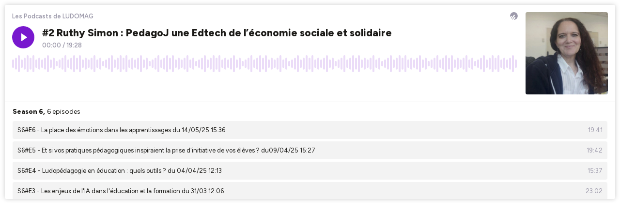

--- FILE ---
content_type: text/html; charset=utf-8
request_url: https://player.ausha.co/index.html?showId=ykO1WS4Kkgnr&display=horizontal&color=%237818ce&playlist=true&podcastId=ykK02sQjzWmX&v=3&playerId=ausha-KLKk
body_size: 61422
content:
<!DOCTYPE html><html lang="en"><head><meta name="robots" content="noindex"/><link rel="dns-prefetch" href="//fonts.googleapis.com"/><link rel="preconnect" href="https://fonts.gstatic.com/" crossorigin="true"/><link rel="alternate" type="application/json+oembed" href="https://player.ausha.co/oembed?url=https%3A%2F%2Fplayer.ausha.co%2Findex.html%3Fcolor%3D%25237818ce%26display%3Dhorizontal%26playerId%3Dausha-KLKk%26playlist%3Dtrue%26podcastId%3DykK02sQjzWmX%26showId%3DykO1WS4Kkgnr%26v%3D3&amp;format=json"/><link rel="icon" href="data:,"/><style>.fresnel-container{margin:0;padding:0;}
@media not all and (min-width:0px) and (max-width:499px){.fresnel-at-vertical{display:none!important;}}
@media not all and (min-width:500px){.fresnel-at-horizontal{display:none!important;}}
@media not all and (max-width:499px){.fresnel-lessThan-horizontal{display:none!important;}}
@media not all and (min-width:500px){.fresnel-greaterThan-vertical{display:none!important;}}
@media not all and (min-width:0px){.fresnel-greaterThanOrEqual-vertical{display:none!important;}}
@media not all and (min-width:500px){.fresnel-greaterThanOrEqual-horizontal{display:none!important;}}
@media not all and (min-width:0px) and (max-width:499px){.fresnel-between-vertical-horizontal{display:none!important;}}</style><style data-emotion-css="1cdxhfs 168dm97 1rjpe2d eaex3y i6bazn 1yz08gz vbu2pr k1vxx3 1kuvgcz dnytxs ewgcv9 moyu5 e1enld m9notm 1jbgh0p 18cy27m 7zzwk5 jv1y58 jh34jm 1v46r02 13byxpu 1m1u46z 1lw3gy1 1qb2824 zv4udh 17teuge e82nr3 sznz5p 1eobrnk wtpnzt d8gizt 1f7mu1y ud9ttv tse5pz 353rzq 1w3jvh2 1f2io1k rheznj c777rk 1dgzwo 1t13sor 19uyqqy keudb8 f6wi3g qstr9w l1lgaa 1xeyblp sm7hcp sr9lrv 114qwzx 1jnu74u uy7cn8 ouhi4e 1udf81s 1o3z3tb 1hedjmp 7e4zpy fo3b0g 608m5d 1ronkn2 10hw9oa pghl6z g5ihb1 1p5ibbd liit1b 19xfc85 w5l82v 1frly5w 30m3c5 1lx4fr4 1oaxvie 1fzo4jb hqawd8 8nexsg 1abdvfw 9l5nb2 6yk917 k62sn9 cz8w7k 15mjyk7 1pmopig">@import url('https://fonts.googleapis.com/css2?family=Figtree:ital,wght@0,300..900;1,300..900&display=swap');*,*::before,*::after{box-sizing:border-box;}html{font-family:'Figtree',sans-serif;font-optical-sizing:auto;font-weight:400;font-style:normal;}body,h1,h2,h3,h4,p,ul,ol,figure,blockquote,dl,dd,button{margin:0;}body{-webkit-scroll-behavior:smooth;-moz-scroll-behavior:smooth;-ms-scroll-behavior:smooth;scroll-behavior:smooth;}html,body,#__next{overflow:hidden;}img{display:block;max-width:100%;}input,button,textarea,select{font:inherit;}img:not([alt]){-webkit-filter:blur(10px);filter:blur(10px);}#nprogress .bar{background:rgb(0,171,197);}#nprogress .peg{box-shadow:0 0 10px rgb(0,171,197),0 0 5px rgb(0,171,197);}*{-webkit-scrollbar-color:rgb(0,171,197) rgb(255,255,255);-moz-scrollbar-color:rgb(0,171,197) rgb(255,255,255);-ms-scrollbar-color:rgb(0,171,197) rgb(255,255,255);scrollbar-color:rgb(0,171,197) rgb(255,255,255);}.react-share__ShareButton:focus{outline:none;}.react-share__ShareButton::-moz-focus-inner{border-style:none;}@media (prefers-reduced-motion:reduce){*{-webkit-animation-duration:0.01ms !important;animation-duration:0.01ms !important;-webkit-animation-iteration-count:1 !important;animation-iteration-count:1 !important;-webkit-transition-duration:0.01ms !important;transition-duration:0.01ms !important;-webkit-scroll-behavior:auto !important;-moz-scroll-behavior:auto !important;-ms-scroll-behavior:auto !important;scroll-behavior:auto !important;}}@media (hover:hover){.display-on-hover{opacity:0;-webkit-transition:opacity 0.3s ease;transition:opacity 0.3s ease;}.hover-container:hover .display-on-hover,.display-on-hover:focus-within{opacity:1;}}:focus:not(.focus-visible){outline:none;}.no-border{box-shadow:none;border:0;}.css-168dm97{border-style:solid;border-color:#E5E5E5;border-width:0;-webkit-transition:background-color 0.2s linear;transition:background-color 0.2s linear;padding:10px;}.css-168dm97:hover,.css-168dm97.focus-visible{outline:none;}.css-1rjpe2d{border-style:solid;position:relative;overflow:hidden;border-color:#E5E5E5;border-width:0;-webkit-transition:background-color 0.2s linear;transition:background-color 0.2s linear;}.css-1rjpe2d:hover,.css-1rjpe2d.focus-visible{outline:none;}.css-eaex3y{border-style:solid;padding:0.9375rem;border-color:#E5E5E5;border-width:0;-webkit-transition:background-color 0.2s linear;transition:background-color 0.2s linear;}.css-eaex3y:hover,.css-eaex3y.focus-visible{outline:none;}.css-i6bazn{overflow:hidden;}.css-1yz08gz{border-style:solid;position:relative;border-color:#E5E5E5;border-width:0;-webkit-transition:background-color 0.2s linear;transition:background-color 0.2s linear;}.css-1yz08gz:hover,.css-1yz08gz.focus-visible{outline:none;}.css-vbu2pr{display:-webkit-box;display:-webkit-flex;display:-ms-flexbox;display:flex;-webkit-flex-direction:column;-ms-flex-direction:column;flex-direction:column;-webkit-box-pack:start;-webkit-justify-content:flex-start;-ms-flex-pack:start;justify-content:flex-start;min-width:0;-webkit-flex-basis:100%;-ms-flex-preferred-size:100%;flex-basis:100%;}.css-vbu2pr > *{margin-top:0;margin-bottom:0;}.css-vbu2pr > *:first-child{margin-top:0;}.css-vbu2pr > *:last-child{margin-bottom:0;}.css-vbu2pr > * + *{margin-top:0.75rem;}.css-k1vxx3{display:-webkit-box;display:-webkit-flex;display:-ms-flexbox;display:flex;-webkit-align-items:flex-start;-webkit-box-align:flex-start;-ms-flex-align:flex-start;align-items:flex-start;-webkit-box-pack:justify;-webkit-justify-content:space-between;-ms-flex-pack:justify;justify-content:space-between;-webkit-flex-wrap:nowrap;-ms-flex-wrap:nowrap;flex-wrap:nowrap;margin:calc(0.5rem / 2 * -1);}.css-k1vxx3 > *{margin:calc(0.5rem / 2);}.css-1kuvgcz{font-size:0.8125rem;line-height:1.384615;display:block;-webkit-hyphens:auto;-moz-hyphens:auto;-ms-hyphens:auto;hyphens:auto;overflow-wrap:break-word;word-wrap:break-word;outline:none;overflow:hidden;text-overflow:ellipsis;white-space:nowrap;font-weight:600;color:#9D9AAB;}.css-dnytxs .colorless{display:block;}.css-dnytxs .colorful{display:block;opacity:0;position:absolute;top:0;-webkit-transition:opacity 0.2s linear;transition:opacity 0.2s linear;}.css-dnytxs:hover .colorful,.css-dnytxs.focus-visible .colorful{opacity:1;}.css-ewgcv9{display:block;-webkit-box-flex:0;-webkit-flex-grow:0;-ms-flex-positive:0;flex-grow:0;-webkit-flex-shrink:0;-ms-flex-negative:0;flex-shrink:0;-webkit-transition:fill 0.2s linear;transition:fill 0.2s linear;width:1rem;height:1rem;fill:#9D9AAB;}.css-moyu5{-webkit-align-items:flex-start;-webkit-box-align:flex-start;-ms-flex-align:flex-start;align-items:flex-start;display:-webkit-box;display:-webkit-flex;display:-ms-flexbox;display:flex;-webkit-flex-wrap:wrap;-ms-flex-wrap:wrap;flex-wrap:wrap;margin:calc(1rem / 2 * -1) calc(1rem / 2 * -1);-webkit-flex-wrap:nowrap;-ms-flex-wrap:nowrap;flex-wrap:nowrap;}.css-moyu5 > *{-webkit-box-flex:1;-webkit-flex-grow:1;-ms-flex-positive:1;flex-grow:1;margin:calc(1rem / 2) calc(1rem / 2);}.css-moyu5 > :last-child{-webkit-flex-basis:0;-ms-flex-preferred-size:0;flex-basis:0;-webkit-box-flex:99999;-webkit-flex-grow:99999;-ms-flex-positive:99999;flex-grow:99999;}.css-moyu5 > :last-child{min-width:0;}.css-e1enld{border-style:solid;border-color:#E5E5E5;border-width:0;-webkit-transition:background-color 0.2s linear;transition:background-color 0.2s linear;}.css-e1enld:hover,.css-e1enld.focus-visible{outline:none;}.css-m9notm{display:block;-webkit-box-flex:0;-webkit-flex-grow:0;-ms-flex-positive:0;flex-grow:0;-webkit-flex-shrink:0;-ms-flex-negative:0;flex-shrink:0;-webkit-transition:fill 0.2s linear;transition:fill 0.2s linear;width:1rem;height:1rem;fill:rgb(255,255,255);}.css-1jbgh0p{display:-webkit-box;display:-webkit-flex;display:-ms-flexbox;display:flex;-webkit-flex-direction:column;-ms-flex-direction:column;flex-direction:column;-webkit-box-pack:start;-webkit-justify-content:flex-start;-ms-flex-pack:start;justify-content:flex-start;min-width:0;-webkit-flex-basis:100%;-ms-flex-preferred-size:100%;flex-basis:100%;}.css-1jbgh0p > *{margin-top:0;margin-bottom:0;}.css-1jbgh0p > *:first-child{margin-top:0;}.css-1jbgh0p > *:last-child{margin-bottom:0;}.css-1jbgh0p > * + *{margin-top:0.25rem;}.css-18cy27m{border-style:solid;overflow:hidden;position:relative;border-color:#E5E5E5;border-width:0;-webkit-transition:background-color 0.2s linear;transition:background-color 0.2s linear;}.css-18cy27m:hover,.css-18cy27m.focus-visible{outline:none;}.css-7zzwk5{border-style:solid;border-color:#E5E5E5;border-width:0;-webkit-transition:background-color 0.2s linear;transition:background-color 0.2s linear;display:-webkit-box;display:-webkit-flex;display:-ms-flexbox;display:flex;width:-webkit-fit-content;width:-moz-fit-content;width:fit-content;}.css-7zzwk5:hover,.css-7zzwk5.focus-visible{outline:none;}.css-jv1y58{font-size:1.3125rem;line-height:1.333333;display:block;-webkit-hyphens:auto;-moz-hyphens:auto;-ms-hyphens:auto;hyphens:auto;overflow-wrap:break-word;word-wrap:break-word;outline:none;white-space:nowrap;font-weight:800;color:rgb(27,26,23);}.css-jh34jm{display:-webkit-box;display:-webkit-flex;display:-ms-flexbox;display:flex;-webkit-align-items:center;-webkit-box-align:center;-ms-flex-align:center;align-items:center;-webkit-box-pack:start;-webkit-justify-content:flex-start;-ms-flex-pack:start;justify-content:flex-start;-webkit-flex-wrap:nowrap;-ms-flex-wrap:nowrap;flex-wrap:nowrap;margin:calc(0.25rem / 2 * -1);}.css-jh34jm > *{margin:calc(0.25rem / 2);}.css-1v46r02{font-size:0.8125rem;line-height:1.384615;display:block;-webkit-hyphens:auto;-moz-hyphens:auto;-ms-hyphens:auto;hyphens:auto;overflow-wrap:break-word;word-wrap:break-word;outline:none;white-space:nowrap;font-weight:600;color:#9D9AAB;}.css-13byxpu{display:-webkit-box;display:-webkit-flex;display:-ms-flexbox;display:flex;-webkit-align-items:center;-webkit-box-align:center;-ms-flex-align:center;align-items:center;-webkit-box-pack:justify;-webkit-justify-content:space-between;-ms-flex-pack:justify;justify-content:space-between;-webkit-flex-wrap:nowrap;-ms-flex-wrap:nowrap;flex-wrap:nowrap;margin:calc(0.5rem / 2 * -1);}.css-13byxpu > *{margin:calc(0.5rem / 2);}.css-1m1u46z{font-size:0.75rem;line-height:1.416667;display:block;-webkit-hyphens:auto;-moz-hyphens:auto;-ms-hyphens:auto;hyphens:auto;overflow-wrap:break-word;word-wrap:break-word;outline:none;font-weight:600;}.css-1lw3gy1{border-style:solid;background-color:rgb(255,255,255);border-color:#E5E5E5;border-width:0;-webkit-transition:background-color 0.2s linear;transition:background-color 0.2s linear;height:100%;overflow:hidden;position:absolute;width:100%;padding:0;}.css-1lw3gy1:hover,.css-1lw3gy1.focus-visible{outline:none;}.css-1qb2824{border-style:solid;height:100%;border-color:#E5E5E5;border-width:0;-webkit-transition:background-color 0.2s linear;transition:background-color 0.2s linear;}.css-1qb2824:hover,.css-1qb2824.focus-visible{outline:none;}.css-zv4udh{display:-webkit-box;display:-webkit-flex;display:-ms-flexbox;display:flex;-webkit-flex-direction:column;-ms-flex-direction:column;flex-direction:column;-webkit-box-pack:start;-webkit-justify-content:flex-start;-ms-flex-pack:start;justify-content:flex-start;min-width:0;-webkit-flex-basis:100%;-ms-flex-preferred-size:100%;flex-basis:100%;}.css-zv4udh > *{margin-top:0;margin-bottom:0;}.css-zv4udh > *:first-child{margin-top:0;}.css-zv4udh > *:last-child{margin-bottom:0;}.css-zv4udh > * + *{margin-top:0.625rem;}.css-17teuge{display:-webkit-box;display:-webkit-flex;display:-ms-flexbox;display:flex;-webkit-align-items:flex-start;-webkit-box-align:flex-start;-ms-flex-align:flex-start;align-items:flex-start;-webkit-box-pack:justify;-webkit-justify-content:space-between;-ms-flex-pack:justify;justify-content:space-between;-webkit-flex-wrap:nowrap;-ms-flex-wrap:nowrap;flex-wrap:nowrap;margin:calc(1rem / 2 * -1);}.css-17teuge > *{margin:calc(1rem / 2);}.css-e82nr3{font-size:1.3125rem;line-height:1.333333;display:block;-webkit-hyphens:auto;-moz-hyphens:auto;-ms-hyphens:auto;hyphens:auto;overflow-wrap:break-word;word-wrap:break-word;outline:none;overflow:hidden;text-overflow:ellipsis;white-space:nowrap;font-weight:800;}.css-sznz5p{border-style:solid;overflow:auto;border-color:#E5E5E5;border-width:0;-webkit-transition:background-color 0.2s linear;transition:background-color 0.2s linear;}.css-sznz5p:hover,.css-sznz5p.focus-visible{outline:none;}.css-1eobrnk{display:-webkit-box;display:-webkit-flex;display:-ms-flexbox;display:flex;-webkit-flex-direction:column;-ms-flex-direction:column;flex-direction:column;-webkit-box-pack:start;-webkit-justify-content:flex-start;-ms-flex-pack:start;justify-content:flex-start;min-width:0;-webkit-flex-basis:100%;-ms-flex-preferred-size:100%;flex-basis:100%;}.css-1eobrnk > *{margin-top:0;margin-bottom:0;}.css-1eobrnk > *:first-child{margin-top:0;}.css-1eobrnk > *:last-child{margin-bottom:0;}.css-1eobrnk > * + *{margin-top:0.3125rem;}.css-wtpnzt{border-radius:4px;}.css-d8gizt{border-style:solid;padding:1rem;height:100%;border-color:#E5E5E5;border-width:0;-webkit-transition:background-color 0.2s linear;transition:background-color 0.2s linear;}.css-d8gizt:hover,.css-d8gizt.focus-visible{outline:none;}.css-1f7mu1y{display:-webkit-box;display:-webkit-flex;display:-ms-flexbox;display:flex;-webkit-align-items:flex-start;-webkit-box-align:flex-start;-ms-flex-align:flex-start;align-items:flex-start;-webkit-box-pack:start;-webkit-justify-content:flex-start;-ms-flex-pack:start;justify-content:flex-start;-webkit-flex-wrap:nowrap;-ms-flex-wrap:nowrap;flex-wrap:nowrap;margin:calc(0.5rem / 2 * -1);}.css-1f7mu1y > *{margin:calc(0.5rem / 2);}.css-ud9ttv{font-size:0.875rem;line-height:1.357143;display:block;-webkit-hyphens:auto;-moz-hyphens:auto;-ms-hyphens:auto;hyphens:auto;overflow-wrap:break-word;word-wrap:break-word;outline:none;overflow:hidden;text-overflow:ellipsis;white-space:nowrap;font-weight:800;color:rgb(27,26,23);}.css-tse5pz{display:-webkit-box;display:-webkit-flex;display:-ms-flexbox;display:flex;-webkit-align-items:center;-webkit-box-align:center;-ms-flex-align:center;align-items:center;-webkit-box-pack:start;-webkit-justify-content:flex-start;-ms-flex-pack:start;justify-content:flex-start;-webkit-flex-wrap:wrap;-ms-flex-wrap:wrap;flex-wrap:wrap;margin:calc(0.25rem / 2 * -1);}.css-tse5pz > *{margin:calc(0.25rem / 2);}.css-353rzq{font-size:0.8125rem;line-height:1.384615;display:block;-webkit-hyphens:auto;-moz-hyphens:auto;-ms-hyphens:auto;hyphens:auto;overflow-wrap:break-word;word-wrap:break-word;outline:none;font-weight:600;color:#EAE8F3;}.css-1w3jvh2{font-size:0.875rem;line-height:1.357143;display:block;-webkit-hyphens:auto;-moz-hyphens:auto;-ms-hyphens:auto;hyphens:auto;overflow-wrap:break-word;word-wrap:break-word;outline:none;color:rgb(27,26,23);font-weight:400;}.css-1f2io1k{display:-webkit-box;display:-webkit-flex;display:-ms-flexbox;display:flex;-webkit-flex-direction:column;-ms-flex-direction:column;flex-direction:column;-webkit-box-pack:start;-webkit-justify-content:flex-start;-ms-flex-pack:start;justify-content:flex-start;min-width:0;-webkit-flex-basis:100%;-ms-flex-preferred-size:100%;flex-basis:100%;}.css-1f2io1k > *{margin-top:0;margin-bottom:0;}.css-1f2io1k > *:first-child{margin-top:0;}.css-1f2io1k > *:last-child{margin-bottom:0;}.css-1f2io1k > * + *{margin-top:0.5rem;}.css-rheznj{-webkit-text-decoration:none;text-decoration:none;color:#9D9AAB;font-weight:600;font-size:0.8125rem;}.css-rheznj:hover{-webkit-text-decoration:underline;text-decoration:underline;}.css-c777rk{border-style:solid;padding:1rem;overflow:auto;height:100%;border-color:#E5E5E5;border-width:0;-webkit-transition:background-color 0.2s linear;transition:background-color 0.2s linear;}.css-c777rk:hover,.css-c777rk.focus-visible{outline:none;}.css-1dgzwo{display:-webkit-box;display:-webkit-flex;display:-ms-flexbox;display:flex;-webkit-flex-direction:column;-ms-flex-direction:column;flex-direction:column;-webkit-box-pack:start;-webkit-justify-content:flex-start;-ms-flex-pack:start;justify-content:flex-start;min-width:0;-webkit-flex-basis:100%;-ms-flex-preferred-size:100%;flex-basis:100%;}.css-1dgzwo > *{margin-top:0;margin-bottom:0;}.css-1dgzwo > *:first-child{margin-top:0;}.css-1dgzwo > *:last-child{margin-bottom:1rem;}.css-1dgzwo > * + *{margin-top:1.25rem;}.css-1t13sor{display:-webkit-box;display:-webkit-flex;display:-ms-flexbox;display:flex;-webkit-flex-direction:column;-ms-flex-direction:column;flex-direction:column;-webkit-box-pack:start;-webkit-justify-content:flex-start;-ms-flex-pack:start;justify-content:flex-start;min-width:0;-webkit-flex-basis:100%;-ms-flex-preferred-size:100%;flex-basis:100%;}.css-1t13sor > *{margin-top:0;margin-bottom:0;}.css-1t13sor > *:first-child{margin-top:0;}.css-1t13sor > *:last-child{margin-bottom:0;}.css-1t13sor > * + *{margin-top:1rem;}.css-19uyqqy{display:-webkit-box;display:-webkit-flex;display:-ms-flexbox;display:flex;-webkit-align-items:center;-webkit-box-align:center;-ms-flex-align:center;align-items:center;-webkit-box-pack:start;-webkit-justify-content:flex-start;-ms-flex-pack:start;justify-content:flex-start;-webkit-flex-wrap:wrap;-ms-flex-wrap:wrap;flex-wrap:wrap;margin:calc(0.625rem / 2 * -1);}.css-19uyqqy > *{margin:calc(0.625rem / 2);}.css-keudb8{font-size:0.875rem;line-height:1.357143;display:block;-webkit-hyphens:auto;-moz-hyphens:auto;-ms-hyphens:auto;hyphens:auto;overflow-wrap:break-word;word-wrap:break-word;outline:none;font-weight:800;color:rgb(27,26,23);}.css-f6wi3g{display:block;-webkit-box-flex:0;-webkit-flex-grow:0;-ms-flex-positive:0;flex-grow:0;-webkit-flex-shrink:0;-ms-flex-negative:0;flex-shrink:0;-webkit-transition:fill 0.2s linear;transition:fill 0.2s linear;width:1rem;height:1rem;fill:rgb(255,36,127);}.css-qstr9w{font-size:0.875rem;line-height:1.357143;display:block;-webkit-hyphens:auto;-moz-hyphens:auto;-ms-hyphens:auto;hyphens:auto;overflow-wrap:break-word;word-wrap:break-word;outline:none;white-space:nowrap;font-weight:600;}.css-l1lgaa{border-style:solid;position:absolute;border-color:#E5E5E5;border-width:0;-webkit-transition:background-color 0.2s linear;transition:background-color 0.2s linear;}.css-l1lgaa:hover,.css-l1lgaa.focus-visible{outline:none;}@import url('https://fonts.googleapis.com/css2?family=Figtree:ital,wght@0,300..900;1,300..900&display=swap');*,*::before,*::after{box-sizing:border-box;}html{font-family:'Figtree',sans-serif;font-optical-sizing:auto;font-weight:400;font-style:normal;}body,h1,h2,h3,h4,p,ul,ol,figure,blockquote,dl,dd,button{margin:0;}body{-webkit-scroll-behavior:smooth;-moz-scroll-behavior:smooth;-ms-scroll-behavior:smooth;scroll-behavior:smooth;}html,body,#__next{overflow:hidden;}img{display:block;max-width:100%;}input,button,textarea,select{font:inherit;}img:not([alt]){-webkit-filter:blur(10px);filter:blur(10px);}#nprogress .bar{background:rgb(213,0,0);}#nprogress .peg{box-shadow:0 0 10px rgb(213,0,0),0 0 5px rgb(213,0,0);}*{-webkit-scrollbar-color:rgb(213,0,0) rgb(255,255,255);-moz-scrollbar-color:rgb(213,0,0) rgb(255,255,255);-ms-scrollbar-color:rgb(213,0,0) rgb(255,255,255);scrollbar-color:rgb(213,0,0) rgb(255,255,255);}.react-share__ShareButton:focus{outline:none;}.react-share__ShareButton::-moz-focus-inner{border-style:none;}@media (prefers-reduced-motion:reduce){*{-webkit-animation-duration:0.01ms !important;animation-duration:0.01ms !important;-webkit-animation-iteration-count:1 !important;animation-iteration-count:1 !important;-webkit-transition-duration:0.01ms !important;transition-duration:0.01ms !important;-webkit-scroll-behavior:auto !important;-moz-scroll-behavior:auto !important;-ms-scroll-behavior:auto !important;scroll-behavior:auto !important;}}@media (hover:hover){.display-on-hover{opacity:0;-webkit-transition:opacity 0.3s ease;transition:opacity 0.3s ease;}.hover-container:hover .display-on-hover,.display-on-hover:focus-within{opacity:1;}}:focus:not(.focus-visible){outline:none;}.no-border{box-shadow:none;border:0;}.css-sm7hcp{border-style:solid;background-color:rgb(255,255,255);color:rgb(27,26,23);border-color:#E5E5E5;border-width:0;-webkit-transition:background-color 0.2s linear;transition:background-color 0.2s linear;border-radius:4px;box-shadow:rgba(0,0,0,0.2) 0px 0px 10px 0px;min-height:12.5rem;overflow:hidden;padding:0;position:relative;}.css-sm7hcp:hover,.css-sm7hcp.focus-visible{outline:none;}.css-sr9lrv{-webkit-align-items:stretch;-webkit-box-align:stretch;-ms-flex-align:stretch;align-items:stretch;display:-webkit-box;display:-webkit-flex;display:-ms-flexbox;display:flex;-webkit-flex-wrap:wrap-reverse;-ms-flex-wrap:wrap-reverse;flex-wrap:wrap-reverse;margin:calc(0.75rem / 2 * -1) calc(1rem / 2 * -1);-webkit-flex-wrap:nowrap;-ms-flex-wrap:nowrap;flex-wrap:nowrap;}.css-sr9lrv > *{-webkit-flex-basis:10.625rem;-ms-flex-preferred-size:10.625rem;flex-basis:10.625rem;-webkit-box-flex:1;-webkit-flex-grow:1;-ms-flex-positive:1;flex-grow:1;margin:calc(0.75rem / 2) calc(1rem / 2);}.css-sr9lrv > :first-child{-webkit-flex-basis:0;-ms-flex-preferred-size:0;flex-basis:0;-webkit-box-flex:99999;-webkit-flex-grow:99999;-ms-flex-positive:99999;flex-grow:99999;}.css-sr9lrv > :first-child{min-width:0;}@media (min-width:0px) and (max-width:464px){.css-sr9lrv > :last-child{display:none;}}.css-114qwzx{display:-webkit-box;display:-webkit-flex;display:-ms-flexbox;display:flex;-webkit-align-items:flex-start;-webkit-box-align:flex-start;-ms-flex-align:flex-start;align-items:flex-start;-webkit-box-pack:start;-webkit-justify-content:flex-start;-ms-flex-pack:start;justify-content:flex-start;-webkit-flex-wrap:nowrap;-ms-flex-wrap:nowrap;flex-wrap:nowrap;margin:calc(1rem / 2 * -1);}.css-114qwzx > *{margin:calc(1rem / 2);}.css-1jnu74u{border-style:solid;overflow:hidden;position:relative;border-width:1px 0 0 0;border-color:rgb(229,229,229);-webkit-transition:background-color 0.2s linear;transition:background-color 0.2s linear;}.css-1jnu74u:hover,.css-1jnu74u.focus-visible{outline:none;}.css-uy7cn8{border-style:solid;padding:0 1rem;overflow:auto;height:12.5rem;border-color:#E5E5E5;border-width:0;-webkit-transition:background-color 0.2s linear;transition:background-color 0.2s linear;}.css-uy7cn8:hover,.css-uy7cn8.focus-visible{outline:none;}.css-ouhi4e{display:-webkit-box;display:-webkit-flex;display:-ms-flexbox;display:flex;-webkit-align-items:center;-webkit-box-align:center;-ms-flex-align:center;align-items:center;-webkit-box-pack:start;-webkit-justify-content:flex-start;-ms-flex-pack:start;justify-content:flex-start;-webkit-flex-wrap:nowrap;-ms-flex-wrap:nowrap;flex-wrap:nowrap;margin:calc(0.625rem / 2 * -1);}.css-ouhi4e > *{margin:calc(0.625rem / 2);}.css-1udf81s{font-size:0.8125rem;line-height:1.384615;display:block;-webkit-hyphens:auto;-moz-hyphens:auto;-ms-hyphens:auto;hyphens:auto;overflow-wrap:break-word;word-wrap:break-word;outline:none;overflow:hidden;text-overflow:ellipsis;white-space:nowrap;font-weight:600;}.css-1o3z3tb{font-size:0.8125rem;line-height:1.384615;display:block;-webkit-hyphens:auto;-moz-hyphens:auto;-ms-hyphens:auto;hyphens:auto;overflow-wrap:break-word;word-wrap:break-word;outline:none;white-space:nowrap;font-weight:400;}.css-1hedjmp{border-style:solid;background-color:rgba(27,26,23,0.05);border-radius:4px;color:rgb(27,26,23);padding:0.625rem;border-color:#E5E5E5;border-width:0;-webkit-transition:background-color 0.2s linear;transition:background-color 0.2s linear;}.css-1hedjmp:hover,.css-1hedjmp.focus-visible{outline:none;background-color:rgba(27,26,23,0.1);}.css-7e4zpy{font-size:0.8125rem;line-height:1.384615;display:block;-webkit-hyphens:auto;-moz-hyphens:auto;-ms-hyphens:auto;hyphens:auto;overflow-wrap:break-word;word-wrap:break-word;outline:none;overflow:hidden;text-overflow:ellipsis;white-space:nowrap;font-weight:400;}.css-fo3b0g{font-size:0.8125rem;line-height:1.384615;display:block;-webkit-hyphens:auto;-moz-hyphens:auto;-ms-hyphens:auto;hyphens:auto;overflow-wrap:break-word;word-wrap:break-word;outline:none;font-weight:400;color:#9D9AAB;}.css-608m5d{position:relative;top:-100px;}@import url('https://fonts.googleapis.com/css2?family=Figtree:ital,wght@0,300..900;1,300..900&display=swap');*,*::before,*::after{box-sizing:border-box;}html{font-family:'Figtree',sans-serif;font-optical-sizing:auto;font-weight:400;font-style:normal;}body,h1,h2,h3,h4,p,ul,ol,figure,blockquote,dl,dd,button{margin:0;}body{-webkit-scroll-behavior:smooth;-moz-scroll-behavior:smooth;-ms-scroll-behavior:smooth;scroll-behavior:smooth;}html,body,#__next{overflow:hidden;}img{display:block;max-width:100%;}input,button,textarea,select{font:inherit;}img:not([alt]){-webkit-filter:blur(10px);filter:blur(10px);}#nprogress .bar{background:rgb(208,2,27);}#nprogress .peg{box-shadow:0 0 10px rgb(208,2,27),0 0 5px rgb(208,2,27);}*{-webkit-scrollbar-color:rgb(208,2,27) rgb(255,255,255);-moz-scrollbar-color:rgb(208,2,27) rgb(255,255,255);-ms-scrollbar-color:rgb(208,2,27) rgb(255,255,255);scrollbar-color:rgb(208,2,27) rgb(255,255,255);}.react-share__ShareButton:focus{outline:none;}.react-share__ShareButton::-moz-focus-inner{border-style:none;}@media (prefers-reduced-motion:reduce){*{-webkit-animation-duration:0.01ms !important;animation-duration:0.01ms !important;-webkit-animation-iteration-count:1 !important;animation-iteration-count:1 !important;-webkit-transition-duration:0.01ms !important;transition-duration:0.01ms !important;-webkit-scroll-behavior:auto !important;-moz-scroll-behavior:auto !important;-ms-scroll-behavior:auto !important;scroll-behavior:auto !important;}}@media (hover:hover){.display-on-hover{opacity:0;-webkit-transition:opacity 0.3s ease;transition:opacity 0.3s ease;}.hover-container:hover .display-on-hover,.display-on-hover:focus-within{opacity:1;}}:focus:not(.focus-visible){outline:none;}.no-border{box-shadow:none;border:0;}@import url('https://fonts.googleapis.com/css2?family=Figtree:ital,wght@0,300..900;1,300..900&display=swap');*,*::before,*::after{box-sizing:border-box;}html{font-family:'Figtree',sans-serif;font-optical-sizing:auto;font-weight:400;font-style:normal;}body,h1,h2,h3,h4,p,ul,ol,figure,blockquote,dl,dd,button{margin:0;}body{-webkit-scroll-behavior:smooth;-moz-scroll-behavior:smooth;-ms-scroll-behavior:smooth;scroll-behavior:smooth;}html,body,#__next{overflow:hidden;}img{display:block;max-width:100%;}input,button,textarea,select{font:inherit;}img:not([alt]){-webkit-filter:blur(10px);filter:blur(10px);}#nprogress .bar{background:rgb(117,28,191);}#nprogress .peg{box-shadow:0 0 10px rgb(117,28,191),0 0 5px rgb(117,28,191);}*{-webkit-scrollbar-color:rgb(117,28,191) rgb(255,255,255);-moz-scrollbar-color:rgb(117,28,191) rgb(255,255,255);-ms-scrollbar-color:rgb(117,28,191) rgb(255,255,255);scrollbar-color:rgb(117,28,191) rgb(255,255,255);}.react-share__ShareButton:focus{outline:none;}.react-share__ShareButton::-moz-focus-inner{border-style:none;}@media (prefers-reduced-motion:reduce){*{-webkit-animation-duration:0.01ms !important;animation-duration:0.01ms !important;-webkit-animation-iteration-count:1 !important;animation-iteration-count:1 !important;-webkit-transition-duration:0.01ms !important;transition-duration:0.01ms !important;-webkit-scroll-behavior:auto !important;-moz-scroll-behavior:auto !important;-ms-scroll-behavior:auto !important;scroll-behavior:auto !important;}}@media (hover:hover){.display-on-hover{opacity:0;-webkit-transition:opacity 0.3s ease;transition:opacity 0.3s ease;}.hover-container:hover .display-on-hover,.display-on-hover:focus-within{opacity:1;}}:focus:not(.focus-visible){outline:none;}.no-border{box-shadow:none;border:0;}@import url('https://fonts.googleapis.com/css2?family=Figtree:ital,wght@0,300..900;1,300..900&display=swap');*,*::before,*::after{box-sizing:border-box;}html{font-family:'Figtree',sans-serif;font-optical-sizing:auto;font-weight:400;font-style:normal;}body,h1,h2,h3,h4,p,ul,ol,figure,blockquote,dl,dd,button{margin:0;}body{-webkit-scroll-behavior:smooth;-moz-scroll-behavior:smooth;-ms-scroll-behavior:smooth;scroll-behavior:smooth;}html,body,#__next{overflow:hidden;}img{display:block;max-width:100%;}input,button,textarea,select{font:inherit;}img:not([alt]){-webkit-filter:blur(10px);filter:blur(10px);}#nprogress .bar{background:rgb(0,72,110);}#nprogress .peg{box-shadow:0 0 10px rgb(0,72,110),0 0 5px rgb(0,72,110);}*{-webkit-scrollbar-color:rgb(0,72,110) rgb(255,255,255);-moz-scrollbar-color:rgb(0,72,110) rgb(255,255,255);-ms-scrollbar-color:rgb(0,72,110) rgb(255,255,255);scrollbar-color:rgb(0,72,110) rgb(255,255,255);}.react-share__ShareButton:focus{outline:none;}.react-share__ShareButton::-moz-focus-inner{border-style:none;}@media (prefers-reduced-motion:reduce){*{-webkit-animation-duration:0.01ms !important;animation-duration:0.01ms !important;-webkit-animation-iteration-count:1 !important;animation-iteration-count:1 !important;-webkit-transition-duration:0.01ms !important;transition-duration:0.01ms !important;-webkit-scroll-behavior:auto !important;-moz-scroll-behavior:auto !important;-ms-scroll-behavior:auto !important;scroll-behavior:auto !important;}}@media (hover:hover){.display-on-hover{opacity:0;-webkit-transition:opacity 0.3s ease;transition:opacity 0.3s ease;}.hover-container:hover .display-on-hover,.display-on-hover:focus-within{opacity:1;}}:focus:not(.focus-visible){outline:none;}.no-border{box-shadow:none;border:0;}.css-g5ihb1{border-style:solid;padding:0.625rem 0;background-color:rgb(255,255,255);border-color:#E5E5E5;border-width:0;-webkit-transition:background-color 0.2s linear;transition:background-color 0.2s linear;}.css-g5ihb1:hover,.css-g5ihb1.focus-visible{outline:none;}.css-1p5ibbd{font-size:0.875rem;line-height:1.357143;display:block;-webkit-hyphens:auto;-moz-hyphens:auto;-ms-hyphens:auto;hyphens:auto;overflow-wrap:break-word;word-wrap:break-word;outline:none;white-space:nowrap;font-weight:800;}.css-liit1b{font-size:0.875rem;line-height:1.357143;display:block;-webkit-hyphens:auto;-moz-hyphens:auto;-ms-hyphens:auto;hyphens:auto;overflow-wrap:break-word;word-wrap:break-word;outline:none;overflow:hidden;text-overflow:ellipsis;white-space:nowrap;font-weight:400;}.css-19xfc85{display:-webkit-box;display:-webkit-flex;display:-ms-flexbox;display:flex;-webkit-flex-direction:column;-ms-flex-direction:column;flex-direction:column;-webkit-box-pack:start;-webkit-justify-content:flex-start;-ms-flex-pack:start;justify-content:flex-start;min-width:0;-webkit-flex-basis:100%;-ms-flex-preferred-size:100%;flex-basis:100%;}.css-19xfc85 > *{margin-top:0;margin-bottom:0;}.css-19xfc85 > *:first-child{margin-top:0;}.css-19xfc85 > *:last-child{margin-bottom:1rem;}.css-19xfc85 > * + *{margin-top:0.3125rem;}@import url('https://fonts.googleapis.com/css2?family=Figtree:ital,wght@0,300..900;1,300..900&display=swap');*,*::before,*::after{box-sizing:border-box;}html{font-family:'Figtree',sans-serif;font-optical-sizing:auto;font-weight:400;font-style:normal;}body,h1,h2,h3,h4,p,ul,ol,figure,blockquote,dl,dd,button{margin:0;}body{-webkit-scroll-behavior:smooth;-moz-scroll-behavior:smooth;-ms-scroll-behavior:smooth;scroll-behavior:smooth;}html,body,#__next{overflow:hidden;}img{display:block;max-width:100%;}input,button,textarea,select{font:inherit;}img:not([alt]){-webkit-filter:blur(10px);filter:blur(10px);}#nprogress .bar{background:rgb(53,120,108);}#nprogress .peg{box-shadow:0 0 10px rgb(53,120,108),0 0 5px rgb(53,120,108);}*{-webkit-scrollbar-color:rgb(53,120,108) rgb(255,255,255);-moz-scrollbar-color:rgb(53,120,108) rgb(255,255,255);-ms-scrollbar-color:rgb(53,120,108) rgb(255,255,255);scrollbar-color:rgb(53,120,108) rgb(255,255,255);}.react-share__ShareButton:focus{outline:none;}.react-share__ShareButton::-moz-focus-inner{border-style:none;}@media (prefers-reduced-motion:reduce){*{-webkit-animation-duration:0.01ms !important;animation-duration:0.01ms !important;-webkit-animation-iteration-count:1 !important;animation-iteration-count:1 !important;-webkit-transition-duration:0.01ms !important;transition-duration:0.01ms !important;-webkit-scroll-behavior:auto !important;-moz-scroll-behavior:auto !important;-ms-scroll-behavior:auto !important;scroll-behavior:auto !important;}}@media (hover:hover){.display-on-hover{opacity:0;-webkit-transition:opacity 0.3s ease;transition:opacity 0.3s ease;}.hover-container:hover .display-on-hover,.display-on-hover:focus-within{opacity:1;}}:focus:not(.focus-visible){outline:none;}.no-border{box-shadow:none;border:0;}@import url('https://fonts.googleapis.com/css2?family=Figtree:ital,wght@0,300..900;1,300..900&display=swap');*,*::before,*::after{box-sizing:border-box;}html{font-family:'Figtree',sans-serif;font-optical-sizing:auto;font-weight:400;font-style:normal;}body,h1,h2,h3,h4,p,ul,ol,figure,blockquote,dl,dd,button{margin:0;}body{-webkit-scroll-behavior:smooth;-moz-scroll-behavior:smooth;-ms-scroll-behavior:smooth;scroll-behavior:smooth;}html,body,#__next{overflow:hidden;}img{display:block;max-width:100%;}input,button,textarea,select{font:inherit;}img:not([alt]){-webkit-filter:blur(10px);filter:blur(10px);}#nprogress .bar{background:rgb(3,59,134);}#nprogress .peg{box-shadow:0 0 10px rgb(3,59,134),0 0 5px rgb(3,59,134);}*{-webkit-scrollbar-color:rgb(3,59,134) rgb(255,255,255);-moz-scrollbar-color:rgb(3,59,134) rgb(255,255,255);-ms-scrollbar-color:rgb(3,59,134) rgb(255,255,255);scrollbar-color:rgb(3,59,134) rgb(255,255,255);}.react-share__ShareButton:focus{outline:none;}.react-share__ShareButton::-moz-focus-inner{border-style:none;}@media (prefers-reduced-motion:reduce){*{-webkit-animation-duration:0.01ms !important;animation-duration:0.01ms !important;-webkit-animation-iteration-count:1 !important;animation-iteration-count:1 !important;-webkit-transition-duration:0.01ms !important;transition-duration:0.01ms !important;-webkit-scroll-behavior:auto !important;-moz-scroll-behavior:auto !important;-ms-scroll-behavior:auto !important;scroll-behavior:auto !important;}}@media (hover:hover){.display-on-hover{opacity:0;-webkit-transition:opacity 0.3s ease;transition:opacity 0.3s ease;}.hover-container:hover .display-on-hover,.display-on-hover:focus-within{opacity:1;}}:focus:not(.focus-visible){outline:none;}.no-border{box-shadow:none;border:0;}@import url('https://fonts.googleapis.com/css2?family=Figtree:ital,wght@0,300..900;1,300..900&display=swap');*,*::before,*::after{box-sizing:border-box;}html{font-family:'Figtree',sans-serif;font-optical-sizing:auto;font-weight:400;font-style:normal;}body,h1,h2,h3,h4,p,ul,ol,figure,blockquote,dl,dd,button{margin:0;}body{-webkit-scroll-behavior:smooth;-moz-scroll-behavior:smooth;-ms-scroll-behavior:smooth;scroll-behavior:smooth;}html,body,#__next{overflow:hidden;}img{display:block;max-width:100%;}input,button,textarea,select{font:inherit;}img:not([alt]){-webkit-filter:blur(10px);filter:blur(10px);}#nprogress .bar{background:rgb(231,81,30);}#nprogress .peg{box-shadow:0 0 10px rgb(231,81,30),0 0 5px rgb(231,81,30);}*{-webkit-scrollbar-color:rgb(231,81,30) rgb(27,26,23);-moz-scrollbar-color:rgb(231,81,30) rgb(27,26,23);-ms-scrollbar-color:rgb(231,81,30) rgb(27,26,23);scrollbar-color:rgb(231,81,30) rgb(27,26,23);}.react-share__ShareButton:focus{outline:none;}.react-share__ShareButton::-moz-focus-inner{border-style:none;}@media (prefers-reduced-motion:reduce){*{-webkit-animation-duration:0.01ms !important;animation-duration:0.01ms !important;-webkit-animation-iteration-count:1 !important;animation-iteration-count:1 !important;-webkit-transition-duration:0.01ms !important;transition-duration:0.01ms !important;-webkit-scroll-behavior:auto !important;-moz-scroll-behavior:auto !important;-ms-scroll-behavior:auto !important;scroll-behavior:auto !important;}}@media (hover:hover){.display-on-hover{opacity:0;-webkit-transition:opacity 0.3s ease;transition:opacity 0.3s ease;}.hover-container:hover .display-on-hover,.display-on-hover:focus-within{opacity:1;}}:focus:not(.focus-visible){outline:none;}.no-border{box-shadow:none;border:0;}@import url('https://fonts.googleapis.com/css2?family=Figtree:ital,wght@0,300..900;1,300..900&display=swap');*,*::before,*::after{box-sizing:border-box;}html{font-family:'Figtree',sans-serif;font-optical-sizing:auto;font-weight:400;font-style:normal;}body,h1,h2,h3,h4,p,ul,ol,figure,blockquote,dl,dd,button{margin:0;}body{-webkit-scroll-behavior:smooth;-moz-scroll-behavior:smooth;-ms-scroll-behavior:smooth;scroll-behavior:smooth;}html,body,#__next{overflow:hidden;}img{display:block;max-width:100%;}input,button,textarea,select{font:inherit;}img:not([alt]){-webkit-filter:blur(10px);filter:blur(10px);}#nprogress .bar{background:rgb(120,24,206);}#nprogress .peg{box-shadow:0 0 10px rgb(120,24,206),0 0 5px rgb(120,24,206);}*{-webkit-scrollbar-color:rgb(120,24,206) rgb(255,255,255);-moz-scrollbar-color:rgb(120,24,206) rgb(255,255,255);-ms-scrollbar-color:rgb(120,24,206) rgb(255,255,255);scrollbar-color:rgb(120,24,206) rgb(255,255,255);}.react-share__ShareButton:focus{outline:none;}.react-share__ShareButton::-moz-focus-inner{border-style:none;}@media (prefers-reduced-motion:reduce){*{-webkit-animation-duration:0.01ms !important;animation-duration:0.01ms !important;-webkit-animation-iteration-count:1 !important;animation-iteration-count:1 !important;-webkit-transition-duration:0.01ms !important;transition-duration:0.01ms !important;-webkit-scroll-behavior:auto !important;-moz-scroll-behavior:auto !important;-ms-scroll-behavior:auto !important;scroll-behavior:auto !important;}}@media (hover:hover){.display-on-hover{opacity:0;-webkit-transition:opacity 0.3s ease;transition:opacity 0.3s ease;}.hover-container:hover .display-on-hover,.display-on-hover:focus-within{opacity:1;}}:focus:not(.focus-visible){outline:none;}.no-border{box-shadow:none;border:0;}.css-1oaxvie{-webkit-align-items:center;-webkit-box-align:center;-ms-flex-align:center;align-items:center;-webkit-appearance:none;-moz-appearance:none;appearance:none;background-color:transparent;border:0;border-radius:0;color:inherit;cursor:pointer;display:-webkit-inline-box;display:-webkit-inline-flex;display:-ms-inline-flexbox;display:inline-flex;-webkit-box-pack:center;-webkit-justify-content:center;-ms-flex-pack:center;justify-content:center;padding:0;-webkit-text-decoration:none;text-decoration:none;-webkit-user-select:none;-moz-user-select:none;-ms-user-select:none;user-select:none;vertical-align:middle;-webkit-flex-shrink:0;-ms-flex-negative:0;flex-shrink:0;height:2.875rem;width:2.875rem;background-color:rgb(120,24,206);border-radius:50%;color:rgb(255,255,255);-webkit-transition:background-color 0.2s linear;transition:background-color 0.2s linear;}.css-1oaxvie::-moz-focus-inner{border-style:none;}.css-1oaxvie:hover,.css-1oaxvie.focus-visible{outline:none;background-color:rgb(147,70,216);}.css-1fzo4jb{cursor:pointer;height:2.1875rem;-webkit-mask-image:url([data-uri]);mask-image:url([data-uri]);-webkit-mask-position:left center;mask-position:left center;-webkit-mask-repeat:repeat-x;mask-repeat:repeat-x;-webkit-mask-size:auto 100%;mask-size:auto 100%;width:100%;background-color:rgba(120,24,206,0.15);}.css-hqawd8{height:100%;pointer-events:none;-webkit-transition:width 100ms ease-out;transition:width 100ms ease-out;background-color:rgb(120,24,206);}.css-8nexsg{-webkit-align-items:center;-webkit-box-align:center;-ms-flex-align:center;align-items:center;-webkit-appearance:none;-moz-appearance:none;appearance:none;background-color:transparent;border:0;border-radius:0;color:inherit;cursor:pointer;display:-webkit-inline-box;display:-webkit-inline-flex;display:-ms-inline-flexbox;display:inline-flex;-webkit-box-pack:center;-webkit-justify-content:center;-ms-flex-pack:center;justify-content:center;padding:0;-webkit-text-decoration:none;text-decoration:none;-webkit-user-select:none;-moz-user-select:none;-ms-user-select:none;user-select:none;vertical-align:middle;-webkit-flex-shrink:0;-ms-flex-negative:0;flex-shrink:0;height:1.875rem;width:1.875rem;background-color:transparent;border-radius:50%;color:rgb(120,24,206);-webkit-transition:background-color 0.2s linear;transition:background-color 0.2s linear;}.css-8nexsg::-moz-focus-inner{border-style:none;}.css-8nexsg:hover,.css-8nexsg.focus-visible{outline:none;background-color:transparent;}.css-8nexsg:hover .eqc8npq0,.css-8nexsg.focus-visible .eqc8npq0{fill:rgb(147,70,216);}.css-1abdvfw{display:block;-webkit-box-flex:0;-webkit-flex-grow:0;-ms-flex-positive:0;flex-grow:0;-webkit-flex-shrink:0;-ms-flex-negative:0;flex-shrink:0;-webkit-transition:fill 0.2s linear;transition:fill 0.2s linear;width:1.875rem;height:1.875rem;fill:rgb(120,24,206);}.css-9l5nb2{-webkit-align-items:center;-webkit-box-align:center;-ms-flex-align:center;align-items:center;-webkit-appearance:none;-moz-appearance:none;appearance:none;background-color:transparent;border:0;border-radius:0;color:inherit;cursor:pointer;display:-webkit-inline-box;display:-webkit-inline-flex;display:-ms-inline-flexbox;display:inline-flex;-webkit-box-pack:center;-webkit-justify-content:center;-ms-flex-pack:center;justify-content:center;padding:0;-webkit-text-decoration:none;text-decoration:none;-webkit-user-select:none;-moz-user-select:none;-ms-user-select:none;user-select:none;vertical-align:middle;-webkit-flex-shrink:0;-ms-flex-negative:0;flex-shrink:0;height:1.875rem;width:1.875rem;background-color:rgba(120,24,206,0.1);border-radius:50%;color:rgb(120,24,206);-webkit-transition:background-color 0.2s linear;transition:background-color 0.2s linear;}.css-9l5nb2::-moz-focus-inner{border-style:none;}.css-9l5nb2:hover,.css-9l5nb2.focus-visible{outline:none;background-color:rgba(120,24,206,0.2);}.css-6yk917{display:block;-webkit-box-flex:0;-webkit-flex-grow:0;-ms-flex-positive:0;flex-grow:0;-webkit-flex-shrink:0;-ms-flex-negative:0;flex-shrink:0;-webkit-transition:fill 0.2s linear;transition:fill 0.2s linear;width:0.75rem;height:0.75rem;fill:rgb(120,24,206);}.css-k62sn9{display:block;-webkit-box-flex:0;-webkit-flex-grow:0;-ms-flex-positive:0;flex-grow:0;-webkit-flex-shrink:0;-ms-flex-negative:0;flex-shrink:0;-webkit-transition:fill 0.2s linear;transition:fill 0.2s linear;width:0.625rem;height:0.625rem;fill:rgb(120,24,206);}.css-cz8w7k{font-size:0.875rem;line-height:1.357143;display:block;-webkit-hyphens:auto;-moz-hyphens:auto;-ms-hyphens:auto;hyphens:auto;overflow-wrap:break-word;word-wrap:break-word;outline:none;color:rgb(120,24,206);font-weight:400;}.css-15mjyk7{-webkit-align-items:center;-webkit-box-align:center;-ms-flex-align:center;align-items:center;-webkit-appearance:none;-moz-appearance:none;appearance:none;background-color:transparent;border:0;border-radius:0;color:inherit;cursor:pointer;display:-webkit-inline-box;display:-webkit-inline-flex;display:-ms-inline-flexbox;display:inline-flex;-webkit-box-pack:center;-webkit-justify-content:center;-ms-flex-pack:center;justify-content:center;padding:0;-webkit-text-decoration:none;text-decoration:none;-webkit-user-select:none;-moz-user-select:none;-ms-user-select:none;user-select:none;vertical-align:middle;overflow:hidden;background-color:rgba(120,24,206,0.1);color:rgb(120,24,206);padding:0.625rem 0.9375rem;background-color:rgba(255,36,127,0.1);border-radius:9999px;color:rgb(255,36,127);-webkit-transition:background-color 0.2s linear;transition:background-color 0.2s linear;}.css-15mjyk7::-moz-focus-inner{border-style:none;}.css-15mjyk7 .eqc8npq0:first-child{margin-right:0.5rem;}.css-15mjyk7 .eqc8npq0:last-child{margin-left:0.5rem;}.css-15mjyk7:hover,.css-15mjyk7.focus-visible{outline:none;background-color:rgba(120,24,206,0.2);}.css-15mjyk7:hover,.css-15mjyk7.focus-visible,.react-share__ShareButton.focus-visible > .css-15mjyk7{outline:none;background-color:rgba(255,36,127,0.2);}.css-1pmopig{border-style:solid;background-color:rgba(120,24,206,0.1);border-radius:4px;color:rgb(120,24,206);padding:0.625rem;border-color:#E5E5E5;border-width:0;-webkit-transition:background-color 0.2s linear;transition:background-color 0.2s linear;}.css-1pmopig:hover,.css-1pmopig.focus-visible{outline:none;background-color:rgba(120,24,206,0.2);}</style><meta name="viewport" content="width=device-width"/><meta charSet="utf-8"/><title>#2 Ruthy Simon : PedagoJ une Edtech de l’économie sociale et solidaire</title><link rel="preload" href="/_next/static/css/aea3675af88d5deac27b.css" as="style"/><link rel="stylesheet" href="/_next/static/css/aea3675af88d5deac27b.css" data-n-g=""/><noscript data-n-css="true"></noscript><link rel="preload" href="/_next/static/chunks/main-8115e7097f9b4c1ec60d.js" as="script"/><link rel="preload" href="/_next/static/chunks/webpack-d51e3c53570fec07dc01.js" as="script"/><link rel="preload" href="/_next/static/chunks/framework.4df82c4704a0136f6a4b.js" as="script"/><link rel="preload" href="/_next/static/chunks/05d954cf.9ffbb6fb9bb5756de8e4.js" as="script"/><link rel="preload" href="/_next/static/chunks/75fc9c18.2ebdbe963ad0d64207af.js" as="script"/><link rel="preload" href="/_next/static/chunks/commons.e3cb1bb9299a4c3ce686.js" as="script"/><link rel="preload" href="/_next/static/chunks/71247caf95475e3ea7f9a0f8a30beb258b23d005.79d80b453aff8e3221bc.js" as="script"/><link rel="preload" href="/_next/static/chunks/f6078781a05fe1bcb0902d23dbbb2662c8d200b3.bc66b60ebb234774ecfb.js" as="script"/><link rel="preload" href="/_next/static/chunks/pages/_app-ae14ec1ee319c9ab4211.js" as="script"/><link rel="preload" href="/_next/static/chunks/pages/index-2803bf110dde29476a22.js" as="script"/></head><body id="player-container"><div id="__next"><div version="3" class="css-168dm97 e1lc54wn0"><div version="3" orientation="horizontal" color="typography" class="hover-container nprogress-container css-sm7hcp e1lc54wn1"><audio id="audio" src="https://audio.ausha.co/ykK02sQjzWmX.mp3" preload="none" style="width:100%"></audio><div overflow="hidden" class="css-1rjpe2d ekhq150"><div class="css-eaex3y ekhq150"><div class="css-i6bazn e1wup2dx0"><div orientation="horizontal" class="css-sr9lrv e1wup2dx1"><div class="css-1yz08gz ekhq150"><div class="css-vbu2pr es76jm70"><div class="css-i6bazn e1m7538v0"><div class="css-k1vxx3 e1m7538v1"><h2 font-weight="semibold" color="typographyLight" class="css-1kuvgcz eswqaos0">Les Podcasts de LUDOMAG</h2><a href="https://www.ausha.co?utm_source=client_ausha&amp;utm_medium=referral&amp;utm_campaign=smartplayer" title="Powered by Ausha 🚀" target="_blank" rel="noopener" style="margin-left:auto" class="css-dnytxs eum8hmn0"><div class="css-1yz08gz ekhq150"><svg viewBox="0 0 83 84" class="colorless css-ewgcv9 eqc8npq0" size="4" fill="typographyLight"><path d="M41.82 0A41.82 41.82 0 001.71 53.64l6.82-9.57a6.28 6.28 0 1110.23 7.29L8 66.44a42 42 0 004 4.71l28.3-39.7a6.28 6.28 0 0110.23 7.29L22.07 78.69a41.59 41.59 0 006 2.64l18.53-26a6.28 6.28 0 1110.23 7.29l-15 21c22.735-.5 40.903-19.075 40.9-41.815C82.729 19.065 64.556.495 41.82 0z"></path></svg><svg viewBox="0 0 83 84" class="colorful css-ewgcv9 eqc8npq0" size="4" fill="typographyLight"><linearGradient id="ausha-logo-colors_svg__a" x1="24.038%" x2="69.985%" y1="10.464%" y2="78.917%"><stop offset="0" stop-color="#9a238e"></stop><stop offset="1" stop-color="#27238e"></stop></linearGradient><path d="M41.82 0A41.82 41.82 0 001.71 53.64l6.82-9.57a6.28 6.28 0 1110.23 7.29L8 66.44a42 42 0 004 4.71l28.3-39.7a6.28 6.28 0 0110.23 7.29L22.07 78.69a41.59 41.59 0 006 2.64l18.53-26a6.28 6.28 0 1110.23 7.29l-15 21c22.735-.5 40.903-19.075 40.9-41.815C82.729 19.065 64.556.495 41.82 0z" fill="url(#ausha-logo-colors_svg__a)"></path></svg></div></a></div></div><div class="css-i6bazn e1wup2dx0"><div orientation="horizontal" class="css-moyu5 e1wup2dx1"><div class="css-e1enld ekhq150"><button type="button" color="background" aria-label="Play" aria-pressed="false" class="e7l84xn0 css-1oaxvie emn9ydx0"><svg viewBox="0 0 14 19" aria-hidden="true" size="4" fill="background" style="margin-left:0.2rem" class="css-m9notm eqc8npq0"><path d="M.2.1c.2-.1.4-.1.5 0l13.1 9c.1.1.2.3.2.4s-.1.3-.2.4l-13.1 9c-.1.1-.2.1-.2.1-.1 0-.1 0-.2-.1-.2 0-.3-.2-.3-.4V.5C0 .3.1.1.2.1z"></path></svg></button></div><div class="css-e1enld ekhq150"><div class="css-1jbgh0p es76jm70"><div overflow="hidden" class="css-18cy27m ekhq150"><div class="css-7zzwk5 ey8kv9y0" style="transform:none"><h1 font-weight="bold" color="typography" class="css-jv1y58 eswqaos0">#2 Ruthy Simon : PedagoJ une Edtech de l’économie sociale et solidaire</h1></div></div><div class="css-i6bazn e1m7538v0"><div class="css-jh34jm e1m7538v1"><p font-weight="semibold" color="typographyLight" class="css-1v46r02 eswqaos0">00:00<!-- --> / <!-- -->19:28</p></div></div></div></div></div></div><div class="css-1yz08gz ekhq150"><div class="css-1fzo4jb eqart8g0"><div style="width:0%" class="css-hqawd8 eqart8g1"></div></div></div><div class="display-on-hover css-e1enld ekhq150"><div class="css-i6bazn e1m7538v0"><div class="css-13byxpu e1m7538v1"><button type="button" color="primary" aria-label="Rewind" class="e7l84xn0 css-8nexsg emn9ydx0"><svg viewBox="0 0 27 29" fill="primary" class="css-1abdvfw eqc8npq0"><path clip-rule="evenodd" d="M13.6 29c7.1 0 12.9-5.7 12.9-12.7 0-6.7-5.2-12.1-11.8-12.7l2.1-2.1c.2-.2.2-.5 0-.7-.1-.1-.2-.1-.3-.1s-.2 0-.3.1l-2.9 2.8s-.1.1-.1.2v.4c0 .1.1.1.1.2l2.9 2.8c.2.2.5.2.7 0s.2-.5 0-.7l-2-2c6 .6 10.7 5.6 10.7 11.7 0 6.5-5.3 11.8-11.9 11.8S1.8 22.7 1.8 16.2c0-3.1 1.2-6.1 3.4-8.3.2-.2.2-.5 0-.7s-.5-.2-.7 0C2.1 9.6.8 12.8.8 16.2.8 23.3 6.5 29 13.6 29z" fill-rule="evenodd"></path><path d="M8.4 18.4v-1.2h-3v1.2zm4.2 2.6v-8.6h-1.1l-2.5 2 .7.9c.7-.6 1.2-1 1.3-1.1l.3-.3V21zm4.5.1c1.1 0 1.9-.3 2.4-.8s.9-1.2.9-2.1c0-.8-.3-1.4-.8-1.9s-1.2-.7-2.1-.7h-.7c-.2 0-.4.1-.5.1l.2-2.1h3.2v-1.2h-4.5l-.2 4.2.6.4c.2 0 .4-.1.7-.1s.5-.1.7-.1c1.3 0 2 .5 2 1.5 0 .5-.2.9-.5 1.2s-.9.5-1.5.5c-.4 0-.7 0-1.1-.1s-.8-.2-1.1-.4v1.2c.5.3 1.3.4 2.3.4z"></path></svg></button><button type="button" color="primary" aria-label="Update playback speed (current speed is 1)" class="e7l84xn0 css-9l5nb2 emn9ydx0"><span font-weight="semibold" class="css-1m1u46z eswqaos0">×1</span></button><button type="button" color="primary" aria-label="Skip forward" class="e7l84xn0 css-8nexsg emn9ydx0"><svg viewBox="0 0 27 29" fill="primary" class="css-1abdvfw eqc8npq0"><path clip-rule="evenodd" d="M13.4 29C6.3 29 .5 23.3.5 16.3.5 9.6 5.7 4.2 12.3 3.6l-2.1-2.1c-.2-.2-.2-.5 0-.7.1-.1.2-.1.3-.1s.2 0 .3.1l2.9 2.8s.1.1.1.2v.4c0 .1-.1.1-.1.2l-2.9 2.8c-.2.2-.5.2-.7 0s-.2-.5 0-.7l2-2c-6 .6-10.7 5.6-10.7 11.7C1.4 22.7 6.7 28 13.3 28s11.9-5.3 11.9-11.8c0-3.1-1.2-6.1-3.4-8.3-.2-.2-.2-.5 0-.7s.5-.2.7 0c2.4 2.4 3.7 5.6 3.7 9 0 7.1-5.7 12.8-12.8 12.8z" fill-rule="evenodd"></path><path d="M7.9 19.7v-2.4h2.3v-1H7.9v-2.4h-1v2.4H4.6v1h2.3v2.4zm6.7 1.3v-8.6h-1.1l-2.5 2 .7.9c.7-.6 1.2-1 1.3-1.1l.3-.3V21zm4.4.1c1.1 0 1.9-.3 2.4-.8s.9-1.2.9-2.1c0-.8-.3-1.4-.8-1.9s-1.2-.7-2.1-.7h-.7c-.2 0-.4.1-.5.1l.2-2.1h3.2v-1.2h-4.5l-.1 4.2.6.4c.2 0 .4-.1.7-.1s.5-.1.7-.1c1.3 0 2 .5 2 1.5 0 .5-.2.9-.5 1.2s-.9.5-1.5.5c-.4 0-.7 0-1.1-.1s-.8-.2-1.1-.4v1.2c.5.3 1.3.4 2.2.4z"></path></svg></button><div class="css-e1enld ekhq150"></div><div style="flex-grow:1" class="css-e1enld ekhq150"></div><a href="https://audio.ausha.co/ykK02sQjzWmX.mp3" color="primary" target="_blank" rel="noopener" aria-label="Download (Opens a new tab)" class="e7l84xn0 css-9l5nb2 emn9ydx1"><svg viewBox="0 0 12 12" size="3" fill="primary" class="css-6yk917 eqc8npq0"><path d="M11.3 8c.4 0 .7.2.7.5v2.9c0 .3-.3.5-.7.5H.7c-.4.1-.7-.1-.7-.4v-3c0-.3.3-.5.7-.5s.7.2.7.5v2.4h9.2V8.5c0-.3.3-.5.7-.5zM6 0c.4 0 .8.3.8.7v5.9L8.6 5c.3-.3.8-.3 1.1 0s.3.7 0 1L6.6 8.8c-.2.1-.4.2-.6.2s-.4-.1-.6-.2L2.2 6c-.3-.3-.3-.7 0-1s.8-.2 1.1 0l1.9 1.6V.7c0-.4.4-.7.8-.7z"></path></svg></a><button type="button" color="primary" aria-label="Share" class="e7l84xn0 css-9l5nb2 emn9ydx0"><svg viewBox="0 0 12 13" size="3" fill="primary" class="css-6yk917 eqc8npq0"><path clip-rule="evenodd" d="M9.2.2c1.1 0 2.1.9 2.1 2s-.9 2-2.1 2c-.7 0-1.4-.4-1.7-1L4 5.5c.1.2.1.5.1.7 0 .3 0 .6-.1.8l3.5 2.1.3-.3c.8-.8 2.1-.8 2.9 0 .4.4.6.9.6 1.4s-.2 1.1-.6 1.4c-.4.4-.9.6-1.5.6-.5 0-1.1-.2-1.5-.6s-.6-.9-.6-1.4c0-.3 0-.5.1-.7L3.8 7.4c-.4.6-1 .9-1.7.9C.9 8.3 0 7.4 0 6.2c0-1.1.9-2 2.1-2 .7 0 1.3.4 1.7.9L7.3 3c-.1-.2-.1-.5-.1-.7 0-1.2.9-2.1 2-2.1z" fill-rule="evenodd"></path></svg></button><button type="button" color="primary" aria-label="Description" class="e7l84xn0 css-9l5nb2 emn9ydx0"><svg viewBox="0 0 6 14" size="3" fill="primary" class="css-6yk917 eqc8npq0"><path d="M5.8 12.1l-.2.8c-.6.2-1 .4-1.4.5-.3.1-.7.2-1.2.2-.7 0-1.2-.2-1.6-.5s-.6-.8-.6-1.3v-.6c.2-.2.2-.5.3-.7L1.8 8c.1-.3.1-.5.2-.7v-.6c0-.3 0-.6-.2-.7-.1-.1-.3-.2-.7-.2-.2 0-.4 0-.6.1s-.3.1-.5.2l.2-.8c.5-.2.9-.4 1.3-.5.5-.1.9-.2 1.3-.2.7 0 1.2.2 1.6.5s.6.8.6 1.3V7c0 .3-.1.5-.1.8L4 10.2c-.1.2-.1.4-.2.7 0 .3-.1.5-.1.6 0 .3.1.6.2.7s.4.2.8.2c.2 0 .4 0 .6-.1.3-.1.4-.1.5-.2zM6 1.6c0 .4-.1.8-.5 1.1-.3.3-.7.5-1.2.5-.4 0-.8-.2-1.2-.5-.3-.3-.5-.7-.5-1.1s.2-.8.5-1.1c.4-.3.8-.5 1.2-.5.5 0 .9.2 1.2.5.4.3.5.7.5 1.1z"></path></svg></button></div></div></div></div><div class="css-1lw3gy1 ed6ddcy0" style="top:100%"><div height="100%" class="css-1qb2824 ekhq150" style="visibility:hidden"><div style="height:100%" class="css-zv4udh es76jm70"><div class="css-e1enld ekhq150"><div class="css-i6bazn e1m7538v0"><div class="css-17teuge e1m7538v1"><h3 font-weight="bold" class="css-e82nr3 eswqaos0">Chapters</h3><button type="button" color="primary" aria-label="Close chapters" class="e7l84xn0 css-9l5nb2 emn9ydx0"><svg viewBox="0 0 10 10" fill="primary" class="css-k62sn9 eqc8npq0"><path d="M5.9 5l3.9-3.9c.2-.2.2-.6 0-.9-.2-.2-.6-.2-.9 0L5 4.1 1.1.2C.9 0 .5 0 .2.2c-.2.2-.2.6 0 .9L4.1 5 .2 8.9c-.2.2-.2.6 0 .9.1.1.3.2.4.2s.3-.1.4-.2l4-3.9 3.9 3.9c.1.1.3.2.5.2s.3-.1.4-.2c.2-.2.2-.6 0-.9z"></path></svg></button></div></div></div><div overflow="auto" style="flex-grow:1" class="css-sznz5p ekhq150"><div class="css-1eobrnk es76jm70"></div></div></div></div></div></div><div class="css-1yz08gz ekhq150"><img src="https://image.ausha.co/f0A2IYJb5sMyGWOwQSE058njECkMO9etylFywrbo_400x400.jpeg" alt="" class="css-wtpnzt e15b6jtk0"/></div></div></div></div><div class="css-1lw3gy1 ed6ddcy0" style="top:100%"><div height="100%" class="css-d8gizt ekhq150" style="visibility:hidden"><div style="height:100%" class="css-zv4udh es76jm70"><div class="css-e1enld ekhq150"><div class="css-i6bazn e1m7538v0"><div class="css-1f7mu1y e1m7538v1"><div class="css-1eobrnk es76jm70"><p font-weight="bold" color="typography" class="css-ud9ttv eswqaos0">#2 Ruthy Simon : PedagoJ une Edtech de l’économie sociale et solidaire</p><div class="css-i6bazn e1m7538v0"><div class="css-tse5pz e1m7538v1"><div class="css-i6bazn e1m7538v0"><div class="css-jh34jm e1m7538v1"><p font-weight="semibold" color="typographyLight" class="css-1v46r02 eswqaos0">Published on May 27, 2021</p><span font-weight="semibold" color="dotSeparator" class="css-353rzq eswqaos0">•</span><a href="https://smartlink.ausha.co/les-podcast-de-ludomag" target="_blank" rel="noopener" font-weight="semibold" color="typographyLight" class="css-1kuvgcz eswqaos0">Les Podcasts de LUDOMAG</a></div></div></div></div></div><div class="css-e1enld ekhq150"><div class="css-i6bazn e1m7538v0"><div class="css-114qwzx e1m7538v1"><button type="button" color="primary" aria-label="Close description" class="e7l84xn0 css-9l5nb2 emn9ydx0"><svg viewBox="0 0 10 10" fill="primary" class="css-k62sn9 eqc8npq0"><path d="M5.9 5l3.9-3.9c.2-.2.2-.6 0-.9-.2-.2-.6-.2-.9 0L5 4.1 1.1.2C.9 0 .5 0 .2.2c-.2.2-.2.6 0 .9L4.1 5 .2 8.9c-.2.2-.2.6 0 .9.1.1.3.2.4.2s.3-.1.4-.2l4-3.9 3.9 3.9c.1.1.3.2.5.2s.3-.1.4-.2c.2-.2.2-.6 0-.9z"></path></svg></button></div></div></div></div></div></div><div overflow="auto" style="flex-grow:1" class="css-sznz5p ekhq150"><div color="typography" font-weight="normal" class="css-1w3jvh2 eswqaos0"><div class="css-1f2io1k es76jm70"><p><b>Entretien en podcast avec Ruthy Simon co-fondatrice de PédagoJ une plateforme d’accompagnement aux troubles neurocomportementaux le tout en ligne. Après s’être présenté professionnellement, les origines du projet, nous abordons les quelques clés qui font les valeurs de cette entreprise Edtech issu de l’économie sociale et solidaire. Extraits de l’entretien</b></p><br/><p>Hébergé par Ausha. Visitez <a href="https://ausha.co/politique-de-confidentialite" target="_blank" rel="noopener" color="primary" style="display:inline" font-weight="normal" class="css-cz8w7k eswqaos0">ausha.co/politique-de-confidentialite</a> pour plus d&#x27;informations.</p><a href="https://ausha.co/?utm_source=client_ausha&amp;utm_medium=referral&amp;utm_campaign=smartplayer" target="_blank" class="css-rheznj e1xtj8j40">Powered by Ausha 🚀</a></div></div></div></div></div></div><div class="css-1lw3gy1 ed6ddcy0" style="top:100%"><div overflow="auto" height="100%" style="padding-right:calc(1rem + 1.875rem + 0.5rem);visibility:hidden" class="css-c777rk ekhq150"><div class="css-e1enld ekhq150"><div style="top:1rem;right:1rem" class="css-l1lgaa ekhq150"><button type="button" color="primary" aria-label="Close share" class="e7l84xn0 css-9l5nb2 emn9ydx0"><svg viewBox="0 0 10 10" fill="primary" class="css-k62sn9 eqc8npq0"><path d="M5.9 5l3.9-3.9c.2-.2.2-.6 0-.9-.2-.2-.6-.2-.9 0L5 4.1 1.1.2C.9 0 .5 0 .2.2c-.2.2-.2.6 0 .9L4.1 5 .2 8.9c-.2.2-.2.6 0 .9.1.1.3.2.4.2s.3-.1.4-.2l4-3.9 3.9 3.9c.1.1.3.2.5.2s.3-.1.4-.2c.2-.2.2-.6 0-.9z"></path></svg></button></div></div><div class="css-1dgzwo es76jm70"><div class="css-e1enld ekhq150"><div class="css-1t13sor es76jm70"><div class="css-i6bazn e1m7538v0"><div class="css-19uyqqy e1m7538v1"><h3 font-weight="bold" color="typography" class="css-keudb8 eswqaos0">Share episode</h3></div></div><div class="css-i6bazn e1m7538v0"><div class="css-19uyqqy e1m7538v1"><button type="button" color="share" aria-label="Copy embed code" class="e155px3r0 css-15mjyk7 emn9ydx0"><svg viewBox="0 0 16 9" size="4" fill="share" class="css-f6wi3g eqc8npq0"><path d="M5.9 9V6.6l-3.6-2 3.6-2.3V0L0 4v1.4zm3.4 0l5.9-3.6V4L9.3 0v2.4l3.6 2.3-3.6 2z"></path></svg><div class="css-1yz08gz ekhq150"><span font-weight="semibold" class="css-qstr9w eswqaos0" style="transform:none">Embed code</span><div class="css-l1lgaa ekhq150" style="display:none;transform:translateY(50%) translateZ(0)"><span font-weight="semibold" class="css-qstr9w eswqaos0">Copied</span></div></div></button></div></div></div></div><div class="css-e1enld ekhq150"><div class="css-1t13sor es76jm70"><h3 font-weight="bold" color="typography" class="css-keudb8 eswqaos0">Subscribe</h3></div></div></div></div></div></div><div overflow="hidden" class="css-1jnu74u ekhq150"><div overflow="auto" height="12.5rem" class="css-uy7cn8 ekhq150"><div class="css-1eobrnk es76jm70"><div class="css-e1enld ekhq150"><div style="position:sticky;top:0px" class="css-g5ihb1 ekhq150"><div class="css-i6bazn e1m7538v0"><div class="css-jh34jm e1m7538v1"><h3 font-weight="bold" class="css-1p5ibbd eswqaos0">Season 6,</h3><p font-weight="normal" class="css-liit1b eswqaos0">6 episodes</p></div></div></div><div class="css-1eobrnk es76jm70"><div color="typography" style="cursor:pointer" tabindex="0" class="css-1hedjmp ekhq150"><div class="css-i6bazn e1m7538v0"><div class="css-ouhi4e e1m7538v1"><p font-weight="normal" style="flex-grow:1" class="css-7e4zpy eswqaos0">S6#E6 - La place des émotions dans les apprentissages du 14/05/25 15:36</p><p font-weight="normal" color="typographyLight" class="css-fo3b0g eswqaos0">19:41</p></div></div></div><div color="typography" style="cursor:pointer" tabindex="0" class="css-1hedjmp ekhq150"><div class="css-i6bazn e1m7538v0"><div class="css-ouhi4e e1m7538v1"><p font-weight="normal" style="flex-grow:1" class="css-7e4zpy eswqaos0">S6#E5 - Et si vos pratiques pédagogiques inspiraient la prise d&#x27;initiative de vos élèves ? du09/04/25 15:27</p><p font-weight="normal" color="typographyLight" class="css-fo3b0g eswqaos0">19:42</p></div></div></div><div color="typography" style="cursor:pointer" tabindex="0" class="css-1hedjmp ekhq150"><div class="css-i6bazn e1m7538v0"><div class="css-ouhi4e e1m7538v1"><p font-weight="normal" style="flex-grow:1" class="css-7e4zpy eswqaos0">S6#E4 - Ludopédagogie en éducation : quels outils ? du 04/04/25 12:13</p><p font-weight="normal" color="typographyLight" class="css-fo3b0g eswqaos0">15:37</p></div></div></div><div color="typography" style="cursor:pointer" tabindex="0" class="css-1hedjmp ekhq150"><div class="css-i6bazn e1m7538v0"><div class="css-ouhi4e e1m7538v1"><p font-weight="normal" style="flex-grow:1" class="css-7e4zpy eswqaos0">S6#E3 - Les enjeux de l&#x27;IA dans l&#x27;éducation et la formation du 31/03 12:06</p><p font-weight="normal" color="typographyLight" class="css-fo3b0g eswqaos0">23:02</p></div></div></div><div color="typography" style="cursor:pointer" tabindex="0" class="css-1hedjmp ekhq150"><div class="css-i6bazn e1m7538v0"><div class="css-ouhi4e e1m7538v1"><p font-weight="normal" style="flex-grow:1" class="css-7e4zpy eswqaos0">S6#E2 - Mettre en pratique les sciences cognitives en classe : la cogni&#x27;classe  du 27/03 11:22</p><p font-weight="normal" color="typographyLight" class="css-fo3b0g eswqaos0">16:11</p></div></div></div><div color="typography" style="cursor:pointer" tabindex="0" class="css-1hedjmp ekhq150"><div class="css-i6bazn e1m7538v0"><div class="css-ouhi4e e1m7538v1"><p font-weight="normal" style="flex-grow:1" class="css-7e4zpy eswqaos0">S6#E1 -L&#x27;utilisation des technologies au service de l&#x27;éducation du 24/03 12:32</p><p font-weight="normal" color="typographyLight" class="css-fo3b0g eswqaos0">25:35</p></div></div></div></div></div><div class="css-e1enld ekhq150"><div style="position:sticky;top:0px" class="css-g5ihb1 ekhq150"><div class="css-i6bazn e1m7538v0"><div class="css-jh34jm e1m7538v1"><h3 font-weight="bold" class="css-1p5ibbd eswqaos0">Season 5,</h3><p font-weight="normal" class="css-liit1b eswqaos0">6 episodes</p></div></div></div><div class="css-1eobrnk es76jm70"><div color="typography" style="cursor:pointer" tabindex="0" class="css-1hedjmp ekhq150"><div class="css-i6bazn e1m7538v0"><div class="css-ouhi4e e1m7538v1"><p font-weight="normal" style="flex-grow:1" class="css-7e4zpy eswqaos0">Hors Série &quot;L&#x27;incubateur de projets numérique&quot; avec Stéphane Trainel, épisode du 10/06 19:&quot;31</p><p font-weight="normal" color="typographyLight" class="css-fo3b0g eswqaos0">29:07</p></div></div></div><div color="typography" style="cursor:pointer" tabindex="0" class="css-1hedjmp ekhq150"><div class="css-i6bazn e1m7538v0"><div class="css-ouhi4e e1m7538v1"><p font-weight="normal" style="flex-grow:1" class="css-7e4zpy eswqaos0">Le numérique au quotidien en classe avec Jean-François Cerisier - S5#E5 du 27/05 16:30</p><p font-weight="normal" color="typographyLight" class="css-fo3b0g eswqaos0">22:07</p></div></div></div><div color="typography" style="cursor:pointer" tabindex="0" class="css-1hedjmp ekhq150"><div class="css-i6bazn e1m7538v0"><div class="css-ouhi4e e1m7538v1"><p font-weight="normal" style="flex-grow:1" class="css-7e4zpy eswqaos0">&quot;Et si on utilisait le eSport en classe au quotidien ?&quot; avec Cyril Chartraire -S5#4 du 06/05 18:05</p><p font-weight="normal" color="typographyLight" class="css-fo3b0g eswqaos0">32:36</p></div></div></div><div color="typography" style="cursor:pointer" tabindex="0" class="css-1hedjmp ekhq150"><div class="css-i6bazn e1m7538v0"><div class="css-ouhi4e e1m7538v1"><p font-weight="normal" style="flex-grow:1" class="css-7e4zpy eswqaos0">S5#3 &quot;Mon quotidien en éducation musicale avec le numérique&quot; avec Benoît Kiry et Nicolas Olivier du 15/04 12:32</p><p font-weight="normal" color="typographyLight" class="css-fo3b0g eswqaos0">39:35</p></div></div></div><div color="typography" style="cursor:pointer" tabindex="0" class="css-1hedjmp ekhq150"><div class="css-i6bazn e1m7538v0"><div class="css-ouhi4e e1m7538v1"><p font-weight="normal" style="flex-grow:1" class="css-7e4zpy eswqaos0">S5#E2 &quot;Mon utilisation des ChatBots en classe&quot; avec Laetitia Allegrini du 03/04 07:45</p><p font-weight="normal" color="typographyLight" class="css-fo3b0g eswqaos0">32:09</p></div></div></div><div color="typography" style="cursor:pointer" tabindex="0" class="css-1hedjmp ekhq150"><div class="css-i6bazn e1m7538v0"><div class="css-ouhi4e e1m7538v1"><p font-weight="normal" style="flex-grow:1" class="css-7e4zpy eswqaos0">S5#1 -Marie Soulié : &quot;Mon numérique en classe au quotidien&quot; du 18/03 18:41</p><p font-weight="normal" color="typographyLight" class="css-fo3b0g eswqaos0">27:57</p></div></div></div></div></div><div class="css-e1enld ekhq150"><div style="position:sticky;top:0px" class="css-g5ihb1 ekhq150"><div class="css-i6bazn e1m7538v0"><div class="css-jh34jm e1m7538v1"><h3 font-weight="bold" class="css-1p5ibbd eswqaos0">Season 4,</h3><p font-weight="normal" class="css-liit1b eswqaos0">10 episodes</p></div></div></div><div class="css-1eobrnk es76jm70"><div color="typography" style="cursor:pointer" tabindex="0" class="css-1hedjmp ekhq150"><div class="css-i6bazn e1m7538v0"><div class="css-ouhi4e e1m7538v1"><p font-weight="normal" style="flex-grow:1" class="css-7e4zpy eswqaos0">S4#E10 - le numérique en classe avec des élèves à besoins particuliers avec Manon Fouques - épisode du 13/02 10:06</p><p font-weight="normal" color="typographyLight" class="css-fo3b0g eswqaos0">07:51</p></div></div></div><div color="typography" style="cursor:pointer" tabindex="0" class="css-1hedjmp ekhq150"><div class="css-i6bazn e1m7538v0"><div class="css-ouhi4e e1m7538v1"><p font-weight="normal" style="flex-grow:1" class="css-7e4zpy eswqaos0">S4#E9 Les modèles de langages et usages en classe avec David Plumel - épisode du 30/01 10:56</p><p font-weight="normal" color="typographyLight" class="css-fo3b0g eswqaos0">13:29</p></div></div></div><div color="typography" style="cursor:pointer" tabindex="0" class="css-1hedjmp ekhq150"><div class="css-i6bazn e1m7538v0"><div class="css-ouhi4e e1m7538v1"><p font-weight="normal" style="flex-grow:1" class="css-7e4zpy eswqaos0">S4#E8 : Éducabilité et mathématiques en classe avec Claire Lommé -  épisode du 15/01 15:42</p><p font-weight="normal" color="typographyLight" class="css-fo3b0g eswqaos0">24:34</p></div></div></div><div color="typography" style="cursor:pointer" tabindex="0" class="css-1hedjmp ekhq150"><div class="css-i6bazn e1m7538v0"><div class="css-ouhi4e e1m7538v1"><p font-weight="normal" style="flex-grow:1" class="css-7e4zpy eswqaos0">S4#E7 : &quot;Des micro-activités numériques pour engager les élèves en classe&quot; avec Astrid Grémillet - épisode du 11/12 17:11</p><p font-weight="normal" color="typographyLight" class="css-fo3b0g eswqaos0">19:57</p></div></div></div><div color="typography" style="cursor:pointer" tabindex="0" class="css-1hedjmp ekhq150"><div class="css-i6bazn e1m7538v0"><div class="css-ouhi4e e1m7538v1"><p font-weight="normal" style="flex-grow:1" class="css-7e4zpy eswqaos0">S4#E6 : &quot;Créer mon Intelligence Artificielle idéale&quot; avec Laurent di Pasquale épisode du 22/11 11:28</p><p font-weight="normal" color="typographyLight" class="css-fo3b0g eswqaos0">18:05</p></div></div></div><div color="typography" style="cursor:pointer" tabindex="0" class="css-1hedjmp ekhq150"><div class="css-i6bazn e1m7538v0"><div class="css-ouhi4e e1m7538v1"><p font-weight="normal" style="flex-grow:1" class="css-7e4zpy eswqaos0">S4#E5 : « M@G et Mi@m! des émissions WebTV réalisées par des élèves des cycles 1 à 3  » avec valérie Fournier &amp; Maxime Becquet Erun</p><p font-weight="normal" color="typographyLight" class="css-fo3b0g eswqaos0">30:48</p></div></div></div><div color="typography" style="cursor:pointer" tabindex="0" class="css-1hedjmp ekhq150"><div class="css-i6bazn e1m7538v0"><div class="css-ouhi4e e1m7538v1"><p font-weight="normal" style="flex-grow:1" class="css-7e4zpy eswqaos0">S4#E4 &quot; la réalité virtuelle pour apprendre à porter secours&quot; avec Marc Simon eRun - épisode du 24/10 09:20</p><p font-weight="normal" color="typographyLight" class="css-fo3b0g eswqaos0">23:22</p></div></div></div><div color="typography" style="cursor:pointer" tabindex="0" class="css-1hedjmp ekhq150"><div class="css-i6bazn e1m7538v0"><div class="css-ouhi4e e1m7538v1"><p font-weight="normal" style="flex-grow:1" class="css-7e4zpy eswqaos0">S4#E3 &quot;Le Fablab des Calanques&quot; par Laurence Géri - eRUN du 13/10 17:46</p><p font-weight="normal" color="typographyLight" class="css-fo3b0g eswqaos0">18:24</p></div></div></div><div color="typography" style="cursor:pointer" tabindex="0" class="css-1hedjmp ekhq150"><div class="css-i6bazn e1m7538v0"><div class="css-ouhi4e e1m7538v1"><p font-weight="normal" style="flex-grow:1" class="css-7e4zpy eswqaos0">S4#E2 &quot;Un accompagnement individualisé avec le numérique&quot; par jean-Baptiste Ferrer eRUN du 03/10 10:27</p><p font-weight="normal" color="typographyLight" class="css-fo3b0g eswqaos0">22:44</p></div></div></div><div color="typography" style="cursor:pointer" tabindex="0" class="css-1hedjmp ekhq150"><div class="css-i6bazn e1m7538v0"><div class="css-ouhi4e e1m7538v1"><p font-weight="normal" style="flex-grow:1" class="css-7e4zpy eswqaos0">S4#E1 - &quot;en quoi la stratégie du numérique éducatif va impacter ma classe&quot; - Audran le Baron du 28/09 10:45</p><p font-weight="normal" color="typographyLight" class="css-fo3b0g eswqaos0">29:10</p></div></div></div></div></div><div class="css-e1enld ekhq150"><div style="position:sticky;top:0px" class="css-g5ihb1 ekhq150"><div class="css-i6bazn e1m7538v0"><div class="css-jh34jm e1m7538v1"><h3 font-weight="bold" class="css-1p5ibbd eswqaos0">Season 3,</h3><p font-weight="normal" class="css-liit1b eswqaos0">7 episodes</p></div></div></div><div class="css-1eobrnk es76jm70"><div color="typography" style="cursor:pointer" tabindex="0" class="css-1hedjmp ekhq150"><div class="css-i6bazn e1m7538v0"><div class="css-ouhi4e e1m7538v1"><p font-weight="normal" style="flex-grow:1" class="css-7e4zpy eswqaos0">S3#E6 Anne Chiardola DNE - La charte de la citoyenneté Numérique du 15/04 10:08</p><p font-weight="normal" color="typographyLight" class="css-fo3b0g eswqaos0">31:37</p></div></div></div><div color="typography" style="cursor:pointer" tabindex="0" class="css-1hedjmp ekhq150"><div class="css-i6bazn e1m7538v0"><div class="css-ouhi4e e1m7538v1"><p font-weight="normal" style="flex-grow:1" class="css-7e4zpy eswqaos0">S3#E5 - Muriel Brunet INRIA les filles et le numérique épisode du 03/04 16:18</p><p font-weight="normal" color="typographyLight" class="css-fo3b0g eswqaos0">31:37</p></div></div></div><div color="typography" style="cursor:pointer" tabindex="0" class="css-1hedjmp ekhq150"><div class="css-i6bazn e1m7538v0"><div class="css-ouhi4e e1m7538v1"><p font-weight="normal" style="flex-grow:1" class="css-7e4zpy eswqaos0">S3#E4 Les filles et le numérique - Solenne Bocquillon le Gouaziou - épisode du 08/03 17:20</p><p font-weight="normal" color="typographyLight" class="css-fo3b0g eswqaos0">25:05</p></div></div></div><div color="typography" style="cursor:pointer" tabindex="0" class="css-1hedjmp ekhq150"><div class="css-i6bazn e1m7538v0"><div class="css-ouhi4e e1m7538v1"><p font-weight="normal" style="flex-grow:1" class="css-7e4zpy eswqaos0">S3#E3 - Les Filles et le numérique - Aude Guéneau CEO de PLUME du 22/02 14:36</p><p font-weight="normal" color="typographyLight" class="css-fo3b0g eswqaos0">24:00</p></div></div></div><div color="typography" style="cursor:pointer" tabindex="0" class="css-1hedjmp ekhq150"><div class="css-i6bazn e1m7538v0"><div class="css-ouhi4e e1m7538v1"><p font-weight="normal" style="flex-grow:1" class="css-7e4zpy eswqaos0">S3#E2 - Les filles et le numériques - Amélia Matar Cofondatrice de COLORI du 07/02 18:49</p><p font-weight="normal" color="typographyLight" class="css-fo3b0g eswqaos0">18:12</p></div></div></div><div color="typography" style="cursor:pointer" tabindex="0" class="css-1hedjmp ekhq150"><div class="css-i6bazn e1m7538v0"><div class="css-ouhi4e e1m7538v1"><p font-weight="normal" style="flex-grow:1" class="css-7e4zpy eswqaos0">S3#E1 - Les filles et le numérique - Anne-Charlotte Monneret, Directrice Générale Edtech France  du 24/01 15:03</p><p font-weight="normal" color="typographyLight" class="css-fo3b0g eswqaos0">26:29</p></div></div></div><div color="typography" style="cursor:pointer" tabindex="0" class="css-1hedjmp ekhq150"><div class="css-i6bazn e1m7538v0"><div class="css-ouhi4e e1m7538v1"><p font-weight="normal" style="flex-grow:1" class="css-7e4zpy eswqaos0">S3#E0 - Les filles et le numérique, introduction épisode du 05/01 14:53</p><p font-weight="normal" color="typographyLight" class="css-fo3b0g eswqaos0">03:14</p></div></div></div></div></div><div class="css-e1enld ekhq150"><div style="position:sticky;top:0px" class="css-g5ihb1 ekhq150"><div class="css-i6bazn e1m7538v0"><div class="css-jh34jm e1m7538v1"><h3 font-weight="bold" class="css-1p5ibbd eswqaos0">Season 2,</h3><p font-weight="normal" class="css-liit1b eswqaos0">19 episodes</p></div></div></div><div class="css-1eobrnk es76jm70"><div color="typography" style="cursor:pointer" tabindex="0" class="css-1hedjmp ekhq150"><div class="css-i6bazn e1m7538v0"><div class="css-ouhi4e e1m7538v1"><p font-weight="normal" style="flex-grow:1" class="css-7e4zpy eswqaos0">S2#E17 &quot;Les ados à Haut Potentiel Intellectuel&quot; avec Isabelle et Pablo Jeanpert du 08/08 14:56</p><p font-weight="normal" color="typographyLight" class="css-fo3b0g eswqaos0">25:17</p></div></div></div><div color="typography" style="cursor:pointer" tabindex="0" class="css-1hedjmp ekhq150"><div class="css-i6bazn e1m7538v0"><div class="css-ouhi4e e1m7538v1"><p font-weight="normal" style="flex-grow:1" class="css-7e4zpy eswqaos0">S2#E16 &quot;La Classe Inversée&quot; avec Marie Soulié enseignante du 16/07 12:57</p><p font-weight="normal" color="typographyLight" class="css-fo3b0g eswqaos0">26:47</p></div></div></div><div color="typography" style="cursor:pointer" tabindex="0" class="css-1hedjmp ekhq150"><div class="css-i6bazn e1m7538v0"><div class="css-ouhi4e e1m7538v1"><p font-weight="normal" style="flex-grow:1" class="css-7e4zpy eswqaos0">S2#E15 &quot;Wake Up ! 10 propositions pour une éducation&quot; avec Bruno Sola du 21/06 11:30</p><p font-weight="normal" color="typographyLight" class="css-fo3b0g eswqaos0">30:27</p></div></div></div><div color="typography" style="cursor:pointer" tabindex="0" class="css-1hedjmp ekhq150"><div class="css-i6bazn e1m7538v0"><div class="css-ouhi4e e1m7538v1"><p font-weight="normal" style="flex-grow:1" class="css-7e4zpy eswqaos0">S2 #E14 &quot;Nos rapports aux écrans avec le numérique avec Vanessa Lalo du 24/05 16:52</p><p font-weight="normal" color="typographyLight" class="css-fo3b0g eswqaos0">28:14</p></div></div></div><div color="typography" style="cursor:pointer" tabindex="0" class="css-1hedjmp ekhq150"><div class="css-i6bazn e1m7538v0"><div class="css-ouhi4e e1m7538v1"><p font-weight="normal" style="flex-grow:1" class="css-7e4zpy eswqaos0">S2 #E13 &quot;Le numérique Responsable&quot; avec Vincent Courboulay du 10/05 17:06</p><p font-weight="normal" color="typographyLight" class="css-fo3b0g eswqaos0">20:39</p></div></div></div><div color="typography" style="cursor:pointer" tabindex="0" class="css-1hedjmp ekhq150"><div class="css-i6bazn e1m7538v0"><div class="css-ouhi4e e1m7538v1"><p font-weight="normal" style="flex-grow:1" class="css-7e4zpy eswqaos0">S2 #E12 Amel Kefif - Directrice Générale de Elles Bougent du 26/04 13:55</p><p font-weight="normal" color="typographyLight" class="css-fo3b0g eswqaos0">17:59</p></div></div></div><div color="typography" style="cursor:pointer" tabindex="0" class="css-1hedjmp ekhq150"><div class="css-i6bazn e1m7538v0"><div class="css-ouhi4e e1m7538v1"><p font-weight="normal" style="flex-grow:1" class="css-7e4zpy eswqaos0">#S2E11 - &quot;Philippe Ajuelos - Administrateur ministériel des données&quot;-  du 22/03 11:33</p><p font-weight="normal" color="typographyLight" class="css-fo3b0g eswqaos0">22:54</p></div></div></div><div color="typography" style="cursor:pointer" tabindex="0" class="css-1hedjmp ekhq150"><div class="css-i6bazn e1m7538v0"><div class="css-ouhi4e e1m7538v1"><p font-weight="normal" style="flex-grow:1" class="css-7e4zpy eswqaos0">#S2 E10 Mathias Dufour président du Think Tank #leplusimportant &quot;l&#x27;IA au service de l&#x27;éducation&quot;du 06/03 14:15</p><p font-weight="normal" color="typographyLight" class="css-fo3b0g eswqaos0">22:09</p></div></div></div><div color="typography" style="cursor:pointer" tabindex="0" class="css-1hedjmp ekhq150"><div class="css-i6bazn e1m7538v0"><div class="css-ouhi4e e1m7538v1"><p font-weight="normal" style="flex-grow:1" class="css-7e4zpy eswqaos0">S2#E9 Michel Reverchon-Billot DG du CNED &quot;Adapter sans cesse les propositions et les technologies&quot;  du 07/02 20:59</p><p font-weight="normal" color="typographyLight" class="css-fo3b0g eswqaos0">40:02</p></div></div></div><div color="typography" style="cursor:pointer" tabindex="0" class="css-1hedjmp ekhq150"><div class="css-i6bazn e1m7538v0"><div class="css-ouhi4e e1m7538v1"><p font-weight="normal" style="flex-grow:1" class="css-7e4zpy eswqaos0">S2#E8 Laurent Lefèvre et Emmanuelle Frenoux -&quot;Tour d’horizon des impacts environnementaux et humains du numérique&quot;&#x27; du 31/01 13:39</p><p font-weight="normal" color="typographyLight" class="css-fo3b0g eswqaos0">38:25</p></div></div></div><div color="typography" style="cursor:pointer" tabindex="0" class="css-1hedjmp ekhq150"><div class="css-i6bazn e1m7538v0"><div class="css-ouhi4e e1m7538v1"><p font-weight="normal" style="flex-grow:1" class="css-7e4zpy eswqaos0">S2#E7 Guillaume Garçon &quot;JADE – Jouons à Distance Ensemble&quot; du 28/01 16:38</p><p font-weight="normal" color="typographyLight" class="css-fo3b0g eswqaos0">17:24</p></div></div></div><div color="typography" style="cursor:pointer" tabindex="0" class="css-1hedjmp ekhq150"><div class="css-i6bazn e1m7538v0"><div class="css-ouhi4e e1m7538v1"><p font-weight="normal" style="flex-grow:1" class="css-7e4zpy eswqaos0">S2#E6 Laetitia Vautrin &amp; Adrien  Vignier  &quot;La production d&#x27;écrit 2.0 via l&#x27;ENT&quot; du 27/01 17:39</p><p font-weight="normal" color="typographyLight" class="css-fo3b0g eswqaos0">13:43</p></div></div></div><div color="typography" style="cursor:pointer" tabindex="0" class="css-1hedjmp ekhq150"><div class="css-i6bazn e1m7538v0"><div class="css-ouhi4e e1m7538v1"><p font-weight="normal" style="flex-grow:1" class="css-7e4zpy eswqaos0">S2#E5 Patrick Arequion, &quot;Réaliser un blog attractif pour sa classe&quot; du 25/01 14:26</p><p font-weight="normal" color="typographyLight" class="css-fo3b0g eswqaos0">18:25</p></div></div></div><div color="typography" style="cursor:pointer" tabindex="0" class="css-1hedjmp ekhq150"><div class="css-i6bazn e1m7538v0"><div class="css-ouhi4e e1m7538v1"><p font-weight="normal" style="flex-grow:1" class="css-7e4zpy eswqaos0">S2 #E6 Jean-Noël Pédeutour &quot;Utiliser des logiciels libres en classe, c&#x27;est responsable&quot; du 12/01/22 17:47</p><p font-weight="normal" color="typographyLight" class="css-fo3b0g eswqaos0">27:23</p></div></div></div><div color="typography" style="cursor:pointer" tabindex="0" class="css-1hedjmp ekhq150"><div class="css-i6bazn e1m7538v0"><div class="css-ouhi4e e1m7538v1"><p font-weight="normal" style="flex-grow:1" class="css-7e4zpy eswqaos0">S2 #E5 - Pierre Zinniger enseignant SVT, &quot;avec Plickers, c&#x27;est 100% de feedback !&quot; du 04/01 15:57</p><p font-weight="normal" color="typographyLight" class="css-fo3b0g eswqaos0">20:59</p></div></div></div><div color="typography" style="cursor:pointer" tabindex="0" class="css-1hedjmp ekhq150"><div class="css-i6bazn e1m7538v0"><div class="css-ouhi4e e1m7538v1"><p font-weight="normal" style="flex-grow:1" class="css-7e4zpy eswqaos0">S2 #E4 Joël Boissière &amp; Eric Bruillard - L&#x27;école digitale du 23/12 14:33</p><p font-weight="normal" color="typographyLight" class="css-fo3b0g eswqaos0">40:14</p></div></div></div><div color="typography" style="cursor:pointer" tabindex="0" class="css-1hedjmp ekhq150"><div class="css-i6bazn e1m7538v0"><div class="css-ouhi4e e1m7538v1"><p font-weight="normal" style="flex-grow:1" class="css-7e4zpy eswqaos0">S2 E#3 Michael Stora, des Réseaux (A)Sociaux ou découvrir le côté obscur des algorithmes- du 17/11 15:18</p><p font-weight="normal" color="typographyLight" class="css-fo3b0g eswqaos0">24:06</p></div></div></div><div color="typography" style="cursor:pointer" tabindex="0" class="css-1hedjmp ekhq150"><div class="css-i6bazn e1m7538v0"><div class="css-ouhi4e e1m7538v1"><p font-weight="normal" style="flex-grow:1" class="css-7e4zpy eswqaos0">S2 E#2 Dominique Wolton, Le numérique éducatif est-il social ? 08/10/21 16:50</p><p font-weight="normal" color="typographyLight" class="css-fo3b0g eswqaos0">18:53</p></div></div></div><div color="typography" style="cursor:pointer" tabindex="0" class="css-1hedjmp ekhq150"><div class="css-i6bazn e1m7538v0"><div class="css-ouhi4e e1m7538v1"><p font-weight="normal" style="flex-grow:1" class="css-7e4zpy eswqaos0">S2 E#1 Philippe Watrelot, &quot;Je suis un pédagogiste ! &quot; 13/09/21 16:20</p><p font-weight="normal" color="typographyLight" class="css-fo3b0g eswqaos0">34:36</p></div></div></div></div></div><div class="css-e1enld ekhq150"><div style="position:sticky;top:0px" class="css-g5ihb1 ekhq150"><div class="css-i6bazn e1m7538v0"><div class="css-jh34jm e1m7538v1"><h3 font-weight="bold" class="css-1p5ibbd eswqaos0">Season 1,</h3><p font-weight="normal" class="css-liit1b eswqaos0">8 episodes</p></div></div></div><div class="css-1eobrnk es76jm70"><div color="typography" style="cursor:pointer" tabindex="0" class="css-1hedjmp ekhq150"><div class="css-i6bazn e1m7538v0"><div class="css-ouhi4e e1m7538v1"><p font-weight="normal" style="flex-grow:1" class="css-7e4zpy eswqaos0">#8 Anne-Charlotte Monneret Directrice Générale EdTechFrance 07/07 12:26</p><p font-weight="normal" color="typographyLight" class="css-fo3b0g eswqaos0">19:19</p></div></div></div><div color="typography" style="cursor:pointer" tabindex="0" class="css-1hedjmp ekhq150"><div class="css-i6bazn e1m7538v0"><div class="css-ouhi4e e1m7538v1"><p font-weight="normal" style="flex-grow:1" class="css-7e4zpy eswqaos0">#7 Sandrine Dirani de ZenEduc : une plateforme de soutien scolaire où l’on se sent bien</p><p font-weight="normal" color="typographyLight" class="css-fo3b0g eswqaos0">14:59</p></div></div></div><div color="typography" style="cursor:pointer" tabindex="0" class="css-1hedjmp ekhq150"><div class="css-i6bazn e1m7538v0"><div class="css-ouhi4e e1m7538v1"><p font-weight="normal" style="flex-grow:1" class="css-7e4zpy eswqaos0">#6 Paul Huguet VocaCoach : L&#x27;intelligence artificielle pour préparer le Grand Oral</p><p font-weight="normal" color="typographyLight" class="css-fo3b0g eswqaos0">15:21</p></div></div></div><div color="typography" style="cursor:pointer" tabindex="0" class="css-1hedjmp ekhq150"><div class="css-i6bazn e1m7538v0"><div class="css-ouhi4e e1m7538v1"><p font-weight="normal" style="flex-grow:1" class="css-7e4zpy eswqaos0">#5 Diane Lenne : We Are Peers ou l&#x27;apprentissage entre pairs</p><p font-weight="normal" color="typographyLight" class="css-fo3b0g eswqaos0">13:13</p></div></div></div><div color="typography" style="cursor:pointer" tabindex="0" class="css-1hedjmp ekhq150"><div class="css-i6bazn e1m7538v0"><div class="css-ouhi4e e1m7538v1"><p font-weight="normal" style="flex-grow:1" class="css-7e4zpy eswqaos0">#4 Fatma Chouaieb ; une start-up dédiée à l’orientation grâce à un agent conversationnel</p><p font-weight="normal" color="typographyLight" class="css-fo3b0g eswqaos0">15:55</p></div></div></div><div color="typography" style="cursor:pointer" tabindex="0" class="css-1hedjmp ekhq150"><div class="css-i6bazn e1m7538v0"><div class="css-ouhi4e e1m7538v1"><p font-weight="normal" style="flex-grow:1" class="css-7e4zpy eswqaos0">#3 Simon Fau du cabinet EFFIOS présente 10 tendances pour le numérique en éducation</p><p font-weight="normal" color="typographyLight" class="css-fo3b0g eswqaos0">17:27</p></div></div></div><div color="primary" style="cursor:pointer" tabindex="0" class="css-1pmopig ekhq150"><div class="css-i6bazn e1m7538v0"><div class="css-ouhi4e e1m7538v1"><p font-weight="semibold" style="flex-grow:1" class="css-1udf81s eswqaos0">#2 Ruthy Simon : PedagoJ une Edtech de l’économie sociale et solidaire</p><div class="css-e1enld ekhq150"><p font-weight="normal" class="css-1o3z3tb eswqaos0">19 min left</p></div></div></div></div><div color="typography" style="cursor:pointer" tabindex="0" class="css-1hedjmp ekhq150"><div class="css-i6bazn e1m7538v0"><div class="css-ouhi4e e1m7538v1"><p font-weight="normal" style="flex-grow:1" class="css-7e4zpy eswqaos0">#1 Yannig Raffenel : Le blended learning n’est pas une question de « techno » mais une question de posture</p><p font-weight="normal" color="typographyLight" class="css-fo3b0g eswqaos0">19:59</p></div></div></div></div></div><div class="css-e1enld ekhq150"><div style="position:sticky;top:0px" class="css-g5ihb1 ekhq150"><div class="css-i6bazn e1m7538v0"><div class="css-jh34jm e1m7538v1"><h3 font-weight="bold" class="css-1p5ibbd eswqaos0">Others,</h3><p font-weight="normal" class="css-liit1b eswqaos0">2 episodes</p></div></div></div><div class="css-19xfc85 es76jm70"><div color="typography" style="cursor:pointer" tabindex="0" class="css-1hedjmp ekhq150"><div class="css-i6bazn e1m7538v0"><div class="css-ouhi4e e1m7538v1"><p font-weight="normal" style="flex-grow:1" class="css-7e4zpy eswqaos0">Philippe Meirieu - Le bien-être est-il nécessaire à l&#x27;école ? - Numéro spécial Bien-être du 03/06 18:56</p><p font-weight="normal" color="typographyLight" class="css-fo3b0g eswqaos0">25:26</p></div></div></div><div color="typography" style="cursor:pointer" tabindex="0" class="css-1hedjmp ekhq150"><div class="css-i6bazn e1m7538v0"><div class="css-ouhi4e e1m7538v1"><p font-weight="normal" style="flex-grow:1" class="css-7e4zpy eswqaos0">Laurence Dorée de la Ville d’Élancourt : un projet territorial innovant pour l’éducation numérique du 06/07 14:39</p><p font-weight="normal" color="typographyLight" class="css-fo3b0g eswqaos0">31:00</p></div></div></div></div></div></div><div class="css-608m5d e1q76jhf0"></div></div></div></div></div></div><script id="__NEXT_DATA__" type="application/json">{"props":{"isServer":true,"initialState":{"entities":{"episodes":{"byId":{"ykK02sQjzWmX":{"id":"ykK02sQjzWmX","publishedAt":"2021-05-27T16:11:13+00:00","showId":"ykO1WS4Kkgnr","state":"active","audioUrl":"https://audio.ausha.co/ykK02sQjzWmX.mp3","canDownload":true,"description":"Entretien en podcast avec Ruthy Simon co-fondatrice de PédagoJ une plateforme d’accompagnement aux troubles neurocomportementaux le tout en ligne. Après s’être présenté professionnellement, les origines du projet, nous abordons les quelques clés qui font les valeurs de cette entreprise Edtech issu de l’économie sociale et solidaire. Extraits de l’entretien\nHébergé par Ausha. Visitez ausha.co/fr/politique-de-confidentialite pour plus d'informations.","htmlDescription":"\u003cp\u003e\u003cb\u003eEntretien en podcast avec Ruthy Simon co-fondatrice de PédagoJ une plateforme d’accompagnement aux troubles neurocomportementaux le tout en ligne. Après s’être présenté professionnellement, les origines du projet, nous abordons les quelques clés qui font les valeurs de cette entreprise Edtech issu de l’économie sociale et solidaire. Extraits de l’entretien\u003c/b\u003e\u003c/p\u003e\u003cbr/\u003e\u003cp\u003eHébergé par Ausha. Visitez \u003ca href=\"https://ausha.co/politique-de-confidentialite\"\u003eausha.co/politique-de-confidentialite\u003c/a\u003e pour plus d'informations.\u003c/p\u003e","downloadsCount":null,"duration":1168.12,"imageUrl":"https://image.ausha.co/f0A2IYJb5sMyGWOwQSE058njECkMO9etylFywrbo_400x400.jpeg","isExplicit":false,"languageCode":"fr","name":"#2 Ruthy Simon : PedagoJ une Edtech de l’économie sociale et solidaire","privacy":"public","seasonNumber":1,"siteUrl":"https://podcast.ausha.co/les-podcast-de-ludomag/ruthy-simon-pedagoj-une-edtech-de-l-economie-sociale-et-solidaire","slug":"ruthy-simon-pedagoj-une-edtech-de-l-economie-sociale-et-solidaire","smartlinkUrl":"https://smartlink.ausha.co/les-podcast-de-ludomag/ruthy-simon-pedagoj-une-edtech-de-l-economie-sociale-et-solidaire","type":"full"},"yEWw9IxwgPmB":{"id":"yEWw9IxwgPmB","publishedAt":"2025-04-14T13:40:00+00:00","showId":"ykO1WS4Kkgnr","state":"active","audioUrl":"https://audio.ausha.co/yEWw9IxwgPmB.mp3","canDownload":true,"description":"\nNous étions au Cube à l'EIC de Tourcoing le jeudi 20 mars 2025 pour découvrir leur forum éducation et innovation pédagogique 3ème édition (https://forumeduceic.fr/), très riche en conférences, tables rondes et ateliers expérientiels pour mieux comprendre et vous aider au quotidien dans votre pédagogie.\nLudomag était présent pour réaliser en direct sur Youtube et en podcast, plusieurs mini-conférences sur des sujets variés et avec des intervenants \"de choc\".\nAujourd'hui c'est avec Laurie Mézard, Directrice de Rbean, que nous allons parler de la place des émotions dans l'apprentissage.\nL'objectif de la mini-conférence était d'expliquer comment structurer une activité (avant, pendant, après) pour permettre aux apprenants de s’y connecter avec leurs émotions ? Comprendre l'impact des émotions sur l'apprentissage, les outils pratiques pour intégrer les émotions dans une activité pédagogique, les avantages d’une approche émotionnelle pour l’apprentissage et de donner des exemples de pratiques pédagogiques basées sur l'émotion.\nLes émotions sont primordiales pour pouvoir s'engager avec l'objet d'apprentissage donc dans toute séquence pédagogique à concevoir ou à animer, il faut mettre une charge émotionnelle ! On ne peut pas se contenter de présenter de la connaissance froide...\nHébergé par Ausha. Visitez ausha.co/fr/politique-de-confidentialite pour plus d'informations.","htmlDescription":"\u003cp\u003eNous étions au Cube à l'EIC de Tourcoing le jeudi 20 mars 2025 pour découvrir \u003ca href=\"https://forumeduceic.fr/\"\u003eleur forum éducation et innovation pédagogique 3ème édition\u003c/a\u003e, très riche en conférences, tables rondes et ateliers expérientiels pour mieux comprendre et vous aider au quotidien dans votre pédagogie.\u003c/p\u003e\u003cp\u003e\u003cb\u003eLudomag était présent pour réaliser en direct sur Youtube et en podcast, plusieurs mini-conférences sur des sujets variés et avec des intervenants \"de choc\".\u003c/b\u003e\u003c/p\u003e\u003cp\u003eAujourd'hui c'est avec Laurie Mézard, Directrice de Rbean, que nous allons parler de la place des émotions dans l'apprentissage.\u003c/p\u003e\u003cp\u003eL'objectif de la mini-conférence était d'expliquer comment structurer une activité (avant, pendant, après) pour permettre aux apprenants de s’y connecter avec leurs émotions ? Comprendre l'impact des émotions sur l'apprentissage, les outils pratiques pour intégrer les émotions dans une activité pédagogique, les avantages d’une approche émotionnelle pour l’apprentissage et de donner des exemples de pratiques pédagogiques basées sur l'émotion.\u003c/p\u003e\u003cp\u003eLes émotions sont primordiales pour pouvoir s'engager avec l'objet d'apprentissage donc dans toute séquence pédagogique à concevoir ou à animer, il faut mettre une charge émotionnelle ! On ne peut pas se contenter de présenter de la connaissance froide...\u003c/p\u003e\u003cbr/\u003e\u003cp\u003eHébergé par Ausha. Visitez \u003ca href=\"https://ausha.co/politique-de-confidentialite\"\u003eausha.co/politique-de-confidentialite\u003c/a\u003e pour plus d'informations.\u003c/p\u003e","downloadsCount":null,"duration":1181.52,"imageUrl":"https://image.ausha.co/ErlmJ4PqyBWxDt2pIQTVmUvZtptB4YzSbikEhRjv_400x400.jpeg","isExplicit":false,"languageCode":"fr","name":"S6#E6 - La place des émotions dans les apprentissages du 14/05/25 15:36","privacy":"public","seasonNumber":6,"siteUrl":"https://podcast.ausha.co/les-podcast-de-ludomag/s6-e6-la-place-des-emotions-dans-les-apprentissages-du-14-05-25-15-36","slug":"s6-e6-la-place-des-emotions-dans-les-apprentissages-du-14-05-25-15-36","smartlinkUrl":"https://smartlink.ausha.co/les-podcast-de-ludomag/s6-e6-la-place-des-emotions-dans-les-apprentissages-du-14-05-25-15-36","type":"full"},"yXrvgUggn18e":{"id":"yXrvgUggn18e","publishedAt":"2025-04-09T13:31:00+00:00","showId":"ykO1WS4Kkgnr","state":"active","audioUrl":"https://audio.ausha.co/yXrvgUggn18e.mp3","canDownload":true,"description":"\nNous étions au Cube à l'EIC de Tourcoing le jeudi 20 mars 2025 pour découvrir leur forum éducation et innovation pédagogique 3ème édition (https://forumeduceic.fr/), très riche en conférences, tables rondes et ateliers expérientiels pour mieux comprendre et vous aider au quotidien dans votre pédagogie.\nLudomag était présent pour réaliser en direct sur Youtube et en podcast, plusieurs mini-conférences sur des sujets variés et avec des intervenants \"de choc\".\nAujourd'hui c'est avec Annemarie Kokosy, Directrice Recherche et innovation chez LiDD Ecole de Design à Lille que nous allons parler des pratiques pédagogiques pour inspirer la prise d'initiative des élèves.\nL'objectif de la mini-conférence, que vous pouvez réécouter en podcast ou revoir dans la vidéo ci-dessous, était de mettre en avant l’importance de la prise d’initiative chez les élèves, l’intelligence collective comme levier pour réinventer l’éducation, le rôle de la communauté éducative dans la réussite des élèves et la mise en place des approches collaboratives dans sa classe.\nCe qui est le plus important pour que les étudiants apprennent par eux-même, c'est le \"lâcher-prise\" et la confiance que l'on va leur transmettre par notre attitude, le droit à l'erreur par l'expérimentation…\nHébergé par Ausha. Visitez ausha.co/fr/politique-de-confidentialite pour plus d'informations.","htmlDescription":"\u003cp\u003eNous étions au Cube à l'EIC de Tourcoing le jeudi 20 mars 2025 pour découvrir \u003ca href=\"https://forumeduceic.fr/\"\u003eleur forum éducation et innovation pédagogique 3ème édition\u003c/a\u003e, très riche en conférences, tables rondes et ateliers expérientiels pour mieux comprendre et vous aider au quotidien dans votre pédagogie.\u003c/p\u003e\u003cp\u003e\u003cb\u003eLudomag était présent pour réaliser en direct sur Youtube et en podcast, plusieurs mini-conférences sur des sujets variés et avec des intervenants \"de choc\".\u003c/b\u003e\u003c/p\u003e\u003cp\u003eAujourd'hui c'est avec Annemarie Kokosy, Directrice Recherche et innovation chez LiDD Ecole de Design à Lille que nous allons parler des pratiques pédagogiques pour inspirer la prise d'initiative des élèves.\u003c/p\u003e\u003cp\u003eL'objectif de la mini-conférence, que vous pouvez réécouter en podcast ou revoir dans la vidéo ci-dessous, était de mettre en avant l’importance de la prise d’initiative chez les élèves, l’intelligence collective comme levier pour réinventer l’éducation, le rôle de la communauté éducative dans la réussite des élèves et la mise en place des approches collaboratives dans sa classe.\u003c/p\u003e\u003cp\u003eCe qui est le plus important pour que les étudiants apprennent par eux-même, c'est le \"lâcher-prise\" et la confiance que l'on va leur transmettre par notre attitude, le droit à l'erreur par l'expérimentation…\u003c/p\u003e\u003cbr/\u003e\u003cp\u003eHébergé par Ausha. Visitez \u003ca href=\"https://ausha.co/politique-de-confidentialite\"\u003eausha.co/politique-de-confidentialite\u003c/a\u003e pour plus d'informations.\u003c/p\u003e","downloadsCount":null,"duration":1182.04,"imageUrl":"https://image.ausha.co/4BIgmUiwBdVL36YTnumaAWvLrneZBgMABWu6nR64_400x400.jpeg","isExplicit":false,"languageCode":"fr","name":"S6#E5 - Et si vos pratiques pédagogiques inspiraient la prise d'initiative de vos élèves ? du09/04/25 15:27","privacy":"public","seasonNumber":6,"siteUrl":"https://podcast.ausha.co/les-podcast-de-ludomag/s6-e5-et-si-vos-pratiques-pedagogiques-inspiraient-la-prise-d-initiative-de-vos-eleves-du-28-03-15-27","slug":"s6-e5-et-si-vos-pratiques-pedagogiques-inspiraient-la-prise-d-initiative-de-vos-eleves-du-28-03-15-27","smartlinkUrl":"https://smartlink.ausha.co/les-podcast-de-ludomag/s6-e5-et-si-vos-pratiques-pedagogiques-inspiraient-la-prise-d-initiative-de-vos-eleves-du-28-03-15-27","type":"full"},"yEWw9IOYKm9B":{"id":"yEWw9IOYKm9B","publishedAt":"2025-04-04T10:14:00+00:00","showId":"ykO1WS4Kkgnr","state":"active","audioUrl":"https://audio.ausha.co/yEWw9IOYKm9B.mp3","canDownload":true,"description":"\nNous étions au Cube à l'EIC de Tourcoing le jeudi 20 mars 2025 pour découvrir leur forum éducation et innovation pédagogique 3ème édition (https://forumeduceic.fr/), très riche en conférences, tables rondes et ateliers expérientiels pour mieux comprendre et vous aider au quotidien dans votre pédagogie.\nLudomag était présent pour réaliser en direct sur Youtube et en podcast, plusieurs mini-conférences sur des sujets variés et avec des intervenants \"de choc\".\nAujourd'hui c'est avec Avec Camille De Visscher Responsable de la médiation scientifique à l'Université de Lille, Sébastien Ah-Leung chargé de valorisation économique de la recherche à l’Université de Lille et Bénédicte Dalmasso-Denis, professeur documentaliste au Cube EIC que nous allons aborder le sujet de la ludopédagogie.\nL'objectif de la mini-conférence, que vous pouvez réécouter en podcast ou revoir dans la vidéo ci-dessous, était de d'aborder le sujet de la ludopédagogie. Avec Camille et Sébastien, de partager leur expérience du serious game “Mission Recherche” à l’Université de Lille, un serious game immersif sur la recherche universitaire et la valorisation de la recherche par l\nHébergé par Ausha. Visitez ausha.co/fr/politique-de-confidentialite pour plus d'informations.","htmlDescription":"\u003cp\u003eNous étions au Cube à l'EIC de Tourcoing le jeudi 20 mars 2025 pour découvrir \u003ca href=\"https://forumeduceic.fr/\"\u003eleur forum éducation et innovation pédagogique 3ème édition\u003c/a\u003e, très riche en conférences, tables rondes et ateliers expérientiels pour mieux comprendre et vous aider au quotidien dans votre pédagogie.\u003c/p\u003e\u003cp\u003e\u003cb\u003eLudomag était présent pour réaliser en direct sur Youtube et en podcast, plusieurs mini-conférences sur des sujets variés et avec des intervenants \"de choc\".\u003c/b\u003e\u003c/p\u003e\u003cp\u003eAujourd'hui c'est avec Avec Camille De Visscher Responsable de la médiation scientifique à l'Université de Lille, Sébastien Ah-Leung chargé de valorisation économique de la recherche à l’Université de Lille et Bénédicte Dalmasso-Denis, professeur documentaliste au Cube EIC que nous allons aborder le sujet de la ludopédagogie.\u003c/p\u003e\u003cp\u003eL'objectif de la mini-conférence, que vous pouvez réécouter en podcast ou revoir dans la vidéo ci-dessous, était de d'aborder le sujet de la ludopédagogie. Avec Camille et Sébastien, de partager leur expérience du serious game “Mission Recherche” à l’Université de Lille, un serious game immersif sur la recherche universitaire et la valorisation de la recherche par l\u003c/p\u003e\u003cbr/\u003e\u003cp\u003eHébergé par Ausha. Visitez \u003ca href=\"https://ausha.co/politique-de-confidentialite\"\u003eausha.co/politique-de-confidentialite\u003c/a\u003e pour plus d'informations.\u003c/p\u003e","downloadsCount":null,"duration":937.59,"imageUrl":"https://image.ausha.co/PpmgOrlxOtJGlO8qcqhssGanAI9EgiPVer1m2X2n_400x400.jpeg","isExplicit":false,"languageCode":"fr","name":"S6#E4 - Ludopédagogie en éducation : quels outils ? du 04/04/25 12:13","privacy":"public","seasonNumber":6,"siteUrl":"https://podcast.ausha.co/les-podcast-de-ludomag/s6-e4-ludopedagogie-en-education-quels-outils-du-27-03-12-13","slug":"s6-e4-ludopedagogie-en-education-quels-outils-du-27-03-12-13","smartlinkUrl":"https://smartlink.ausha.co/les-podcast-de-ludomag/s6-e4-ludopedagogie-en-education-quels-outils-du-27-03-12-13","type":"full"},"owKwrsz8rZVO":{"id":"owKwrsz8rZVO","publishedAt":"2025-03-31T10:09:00+00:00","showId":"ykO1WS4Kkgnr","state":"active","audioUrl":"https://audio.ausha.co/owKwrsz8rZVO.mp3","canDownload":true,"description":"\nNous étions au Cube à l'EIC de Tourcoing le jeudi 20 mars 2025 pour découvrir leur forum éducation et innovation pédagogique 3ème édition (https://forumeduceic.fr/), très riche en conférences, tables rondes et ateliers expérientiels pour mieux comprendre et vous aider au quotidien dans votre pédagogie.\nLudomag était présent pour réaliser en direct sur Youtube et en podcast, plusieurs mini-conférences sur des sujets variés et avec des intervenants \"de choc\".\nAujourd'hui c'est avec Nejma Belkhdim Cofondatrice Nolej AI, Axel Jean, Chef du bureau du soutien à l’innovation numérique et à la recherche appliquée au Ministère de l’Éducation Nationale et Chris Delepierre Président Trézorium et Président EdTech Hauts-de-France que nous allons aborder le sujet de l'IA dans l'éducation et la formation.\nL'objectif de la mini-conférence, que vous pouvez réécouter en podcast ou revoir dans la vidéo ci-dessous, était de d'aborder l’intégration de l’intelligence artificielle à des fins éducatives : personnalisation de l’apprentissage, amélioration de l’accès à la formation, efficacité accrue pour les formateurs ; mais aussi d'en comprendre les défis et les opportunités ! \nAxel Jean partage la vision de l’Éducation Nationale pour intégrer des outils pédagogiques innovants dans le système éducatif. \nL’IA peut-elle révolutionner l’apprentissage ? Et peut-elle résoudre les problématiques d’accès à la formation et d’uniformité des apprentissages ?\nTant de questions qui se posent avec ce nouveau défi que représente l'IA qu'ont tenté de démêler nos trois interlocuteurs.\nHébergé par Ausha. Visitez ausha.co/fr/politique-de-confidentialite pour plus d'informations.","htmlDescription":"\u003cp\u003eNous étions au Cube à l'EIC de Tourcoing le jeudi 20 mars 2025 pour découvrir \u003ca href=\"https://forumeduceic.fr/\"\u003eleur forum éducation et innovation pédagogique 3ème édition\u003c/a\u003e, très riche en conférences, tables rondes et ateliers expérientiels pour mieux comprendre et vous aider au quotidien dans votre pédagogie.\u003c/p\u003e\u003cp\u003e\u003cb\u003eLudomag était présent pour réaliser en direct sur Youtube et en podcast, plusieurs mini-conférences sur des sujets variés et avec des intervenants \"de choc\".\u003c/b\u003e\u003c/p\u003e\u003cp\u003eAujourd'hui c'est avec Nejma Belkhdim Cofondatrice Nolej AI, Axel Jean, Chef du bureau du soutien à l’innovation numérique et à la recherche appliquée au Ministère de l’Éducation Nationale et Chris Delepierre Président Trézorium et Président EdTech Hauts-de-France que nous allons aborder le sujet de l'IA dans l'éducation et la formation.\u003c/p\u003e\u003cp\u003eL'objectif de la mini-conférence, que vous pouvez réécouter en podcast ou revoir dans la vidéo ci-dessous, était de d'aborder l’intégration de l’intelligence artificielle à des fins éducatives : personnalisation de l’apprentissage, amélioration de l’accès à la formation, efficacité accrue pour les formateurs ; mais aussi d'en comprendre les défis et les opportunités ! \u003cbr\u003eAxel Jean partage la vision de l’Éducation Nationale pour intégrer des outils pédagogiques innovants dans le système éducatif. \u003cbr\u003eL’IA peut-elle révolutionner l’apprentissage ? Et peut-elle résoudre les problématiques d’accès à la formation et d’uniformité des apprentissages ?\u003c/p\u003e\u003cp\u003eTant de questions qui se posent avec ce nouveau défi que représente l'IA qu'ont tenté de démêler nos trois interlocuteurs.\u003c/p\u003e\u003cbr/\u003e\u003cp\u003eHébergé par Ausha. Visitez \u003ca href=\"https://ausha.co/politique-de-confidentialite\"\u003eausha.co/politique-de-confidentialite\u003c/a\u003e pour plus d'informations.\u003c/p\u003e","downloadsCount":null,"duration":1382.14,"imageUrl":"https://image.ausha.co/lgOA6EHISjByY0M8iJlwbalBBXFofF7ziU1rLiRE_400x400.jpeg","isExplicit":false,"languageCode":"fr","name":"S6#E3 - Les enjeux de l'IA dans l'éducation et la formation du 31/03 12:06","privacy":"public","seasonNumber":6,"siteUrl":"https://podcast.ausha.co/les-podcast-de-ludomag/s6-e3-les-enjeux-de-l-ia-dans-l-education-et-la-formation-du-31-03-12-06","slug":"s6-e3-les-enjeux-de-l-ia-dans-l-education-et-la-formation-du-31-03-12-06","smartlinkUrl":"https://smartlink.ausha.co/les-podcast-de-ludomag/s6-e3-les-enjeux-de-l-ia-dans-l-education-et-la-formation-du-31-03-12-06","type":"full"},"brKQmsgOegM4":{"id":"brKQmsgOegM4","publishedAt":"2025-03-27T10:26:37+00:00","showId":"ykO1WS4Kkgnr","state":"active","audioUrl":"https://audio.ausha.co/brKQmsgOegM4.mp3","canDownload":true,"description":"\nAujourd'hui c'est avec Jeanne Desaulty de EdTech HdFrance, Julie Tallarico et Céline Grdemyan, professeures à l'EIC que nous allons découvrir la \"Cogni'classe\".\n\n\nNous étions au Cube à l'EIC de Tourcoing le jeudi 20 mars 2025 pour découvrir leur forum éducation et innovation pédagogique 3ème édition (https://forumeduceic.fr/), très riche en conférences, tables rondes et ateliers expérientiels pour mieux comprendre et vous aider au quotidien dans votre pédagogie.\n\n\nLudomag était présent pour réaliser en direct sur Youtube et en podcast, plusieurs mini-conférences sur des sujets variés et avec des intervenants \"de choc\".\n\n\nAujourd'hui c'est Avec Jeanne Desaulty de EdTech Hauts-de-France, Julie Tallarico, professeur à l’EIC et Céline Grdemyan, professeur à l'EIC que nous allons découvrir leur concept de \"Cogni'classe\".\n\n\nL'objectif autour de ce sujet était d'expliquer le concept de la cogni’classe, comment mettre en pratique les sciences cognitives en classe, la motivation et l’engagement des élèves et enfin les impacts des sciences cognitives sur le long terme.\nHébergé par Ausha. Visitez ausha.co/fr/politique-de-confidentialite pour plus d'informations.","htmlDescription":"\u003cp\u003eAujourd'hui c'est avec Jeanne Desaulty de EdTech HdFrance, Julie Tallarico et Céline Grdemyan, professeures à l'EIC que nous allons découvrir la \"Cogni'classe\".\u003c/p\u003e\u003cp\u003e\u003cbr\u003e\u003c/p\u003e\u003cp\u003eNous étions au Cube à l'EIC de Tourcoing le jeudi 20 mars 2025 pour découvrir \u003ca href=\"https://forumeduceic.fr/\"\u003eleur forum éducation et innovation pédagogique 3ème édition\u003c/a\u003e, très riche en conférences, tables rondes et ateliers expérientiels pour mieux comprendre et vous aider au quotidien dans votre pédagogie.\u003c/p\u003e\u003cp\u003e\u003cbr\u003e\u003c/p\u003e\u003cp\u003e\u003cb\u003eLudomag était présent pour réaliser en direct sur Youtube et en podcast, plusieurs mini-conférences sur des sujets variés et avec des intervenants \"de choc\".\u003c/b\u003e\u003c/p\u003e\u003cp\u003e\u003cbr\u003e\u003c/p\u003e\u003cp\u003eAujourd'hui c'est Avec Jeanne Desaulty de EdTech Hauts-de-France, Julie Tallarico, professeur à l’EIC et Céline Grdemyan, professeur à l'EIC que nous allons découvrir leur concept de \"Cogni'classe\".\u003c/p\u003e\u003cp\u003e\u003cbr\u003e\u003c/p\u003e\u003cp\u003eL'objectif autour de ce sujet était d'expliquer le concept de la cogni’classe, comment mettre en pratique les sciences cognitives en classe, la motivation et l’engagement des élèves et enfin les impacts des sciences cognitives sur le long terme.\u003c/p\u003e\u003cbr/\u003e\u003cp\u003eHébergé par Ausha. Visitez \u003ca href=\"https://ausha.co/politique-de-confidentialite\"\u003eausha.co/politique-de-confidentialite\u003c/a\u003e pour plus d'informations.\u003c/p\u003e","downloadsCount":null,"duration":971.96,"imageUrl":"https://image.ausha.co/w8t4wikm7WOnBzIkXofxOhQu6Z2Q6jCN5BiJr6RS_400x400.jpeg","isExplicit":false,"languageCode":"fr","name":"S6#E2 - Mettre en pratique les sciences cognitives en classe : la cogni'classe  du 27/03 11:22","privacy":"public","seasonNumber":6,"siteUrl":"https://podcast.ausha.co/les-podcast-de-ludomag/s6-2-les-edtech-au-service-de-l-education-du-27-03-11-22","slug":"s6-2-les-edtech-au-service-de-l-education-du-27-03-11-22","smartlinkUrl":"https://smartlink.ausha.co/les-podcast-de-ludomag/s6-2-les-edtech-au-service-de-l-education-du-27-03-11-22","type":"full"},"yXrvgUKXkPl1":{"id":"yXrvgUKXkPl1","publishedAt":"2025-03-24T11:38:59+00:00","showId":"ykO1WS4Kkgnr","state":"active","audioUrl":"https://audio.ausha.co/yXrvgUKXkPl1.mp3","canDownload":true,"description":"\nNous étions au Cube à l'EIC de Tourcoing le jeudi 20 mars 2025 pour découvrir leur forum éducation et innovation pédagogique 3ème édition (https://forumeduceic.fr/), très riche en conférences, tables rondes et ateliers expérientiels pour mieux comprendre et vous aider au quotidien dans votre pédagogie.\nLudomag était présent pour réaliser en direct sur Youtube et en podcast, plusieurs mini-conférences sur des sujets variés et avec des intervenants \"de choc\".\nAujourd'hui c'est avec Marianne Joly de Corneille, Denis Desmet de 8GameLearn et Sébastien Roger de Erine Transition que nous allons parler du monde des EdTech et de l'utilisation des technologies au service de l'éducation.\nL'objectif de la mini-conférence, que vous pouvez réécouter en podcast ou revoir dans la vidéo ci-dessous, était de mettre en avant les dernières avancées technologiques, discuter de l’intégration des technologies dans les établissements, analyser l’impact de ces technologies en termes d’engagement et de résultats, la sensibilisation aux enjeux éthiques, les perspectives sur l’avenir de l’éducation numérique.\nHébergé par Ausha. Visitez ausha.co/fr/politique-de-confidentialite pour plus d'informations.","htmlDescription":"\u003cp\u003eNous étions au Cube à l'EIC de Tourcoing le jeudi 20 mars 2025 pour découvrir \u003ca href=\"https://forumeduceic.fr/\"\u003eleur forum éducation et innovation pédagogique 3ème édition\u003c/a\u003e, très riche en conférences, tables rondes et ateliers expérientiels pour mieux comprendre et vous aider au quotidien dans votre pédagogie.\u003c/p\u003e\u003cp\u003e\u003cb\u003eLudomag était présent pour réaliser en direct sur Youtube et en podcast, plusieurs mini-conférences sur des sujets variés et avec des intervenants \"de choc\".\u003c/b\u003e\u003c/p\u003e\u003cp\u003eAujourd'hui c'est avec Marianne Joly de Corneille, Denis Desmet de 8GameLearn et Sébastien Roger de Erine Transition que nous allons parler du monde des EdTech et de l'utilisation des technologies au service de l'éducation.\u003c/p\u003e\u003cp\u003eL'objectif de la mini-conférence, que vous pouvez réécouter en podcast ou revoir dans la vidéo ci-dessous, était de mettre en avant les dernières avancées technologiques, discuter de l’intégration des technologies dans les établissements, analyser l’impact de ces technologies en termes d’engagement et de résultats, la sensibilisation aux enjeux éthiques, les perspectives sur l’avenir de l’éducation numérique.\u003c/p\u003e\u003cbr/\u003e\u003cp\u003eHébergé par Ausha. Visitez \u003ca href=\"https://ausha.co/politique-de-confidentialite\"\u003eausha.co/politique-de-confidentialite\u003c/a\u003e pour plus d'informations.\u003c/p\u003e","downloadsCount":null,"duration":1535.29,"imageUrl":"https://image.ausha.co/5kdG3li5PWBl2KJR663t8fu6mDvRTuz5nVjyXb2g_400x400.jpeg","isExplicit":false,"languageCode":"fr","name":"S6#E1 -L'utilisation des technologies au service de l'éducation du 24/03 12:32","privacy":"public","seasonNumber":6,"siteUrl":"https://podcast.ausha.co/les-podcast-de-ludomag/l-utilisation-des-technologies-au-service-de-l-education-du-24-03-12-32","slug":"l-utilisation-des-technologies-au-service-de-l-education-du-24-03-12-32","smartlinkUrl":"https://smartlink.ausha.co/les-podcast-de-ludomag/l-utilisation-des-technologies-au-service-de-l-education-du-24-03-12-32","type":"full"},"owKwrsG4ng5j":{"id":"owKwrsG4ng5j","publishedAt":"2024-06-10T17:35:45+00:00","showId":"ykO1WS4Kkgnr","state":"active","audioUrl":"https://audio.ausha.co/owKwrsG4ng5j.mp3","canDownload":true,"description":"Aujourd’hui nous recevons dans ce hors-série,  Stéphane Trainel, Conseiller du directeur de la DNE en charge de la stratégie. Ses compétences sont fortement liées à la DATA et aux traitements des données numériques. il s’est notamment occupé du thème « des communs » dans cette stratégie. Aujourd’hui, nous allons évoquer avec lui « l’incubateur ou service d’incubation de projets numérique », un espace d’innovation numérique en quelque sorte, où agents et cadres de l’éducation peuvent prétendre à proposer des sujets qui pourraient être résolus par le numérique…L’incubateur doit permettre à des agents publics du ministère – enseignants, personnels de direction, gestionnaires, agents en académie ou en administration centrale – de proposer un nouveau service numérique pour corriger un irritant constaté dans son environnement, de le concevoir avec le terrain, de le tester et de valider les hypothèses prises pour sa construction.Ce service est proposé aux directions générales du ministère, au SG et aux régions académiques.\nHébergé par Ausha. Visitez ausha.co/fr/politique-de-confidentialite pour plus d'informations.","htmlDescription":"\u003cp\u003e\u003cb\u003eAujourd’hui nous recevons dans ce hors-série,  Stéphane Trainel, Conseiller du directeur de la DNE en charge de la stratégie. Ses compétences sont fortement liées à la DATA et aux traitements des données numériques. il s’est notamment occupé du thème « des communs » dans cette stratégie. Aujourd’hui, nous allons évoquer avec lui « l’incubateur ou service d’incubation de projets numérique », un espace d’innovation numérique en quelque sorte, où agents et cadres de l’éducation peuvent prétendre à proposer des sujets qui pourraient être résolus par le numérique…\u003c/b\u003e\u003c/p\u003e\u003cp\u003e\u003cbr\u003e\u003c/p\u003e\u003cp\u003eL’incubateur doit permettre à des agents publics du ministère – enseignants, personnels de direction, gestionnaires, agents en académie ou en administration centrale – de proposer un nouveau service numérique pour corriger un irritant constaté dans son environnement, de le concevoir avec le terrain, de le tester et de valider les hypothèses prises pour sa construction.\u003c/p\u003e\u003cp\u003eCe service est proposé aux directions générales du ministère, au SG et aux régions académiques.\u003c/p\u003e\u003cbr/\u003e\u003cp\u003eHébergé par Ausha. Visitez \u003ca href=\"https://ausha.co/politique-de-confidentialite\"\u003eausha.co/politique-de-confidentialite\u003c/a\u003e pour plus d'informations.\u003c/p\u003e","downloadsCount":null,"duration":1747.3,"imageUrl":"https://image.ausha.co/9rAeEtiHNSv4HUkGaXiLXqo9wUmwjYDPB1Samatp_400x400.jpeg","isExplicit":false,"languageCode":"fr","name":"Hors Série \"L'incubateur de projets numérique\" avec Stéphane Trainel, épisode du 10/06 19:\"31","privacy":"public","seasonNumber":5,"siteUrl":"https://podcast.ausha.co/les-podcast-de-ludomag/hors-serie-l-incubateur-de-projets-numerique-avec-stephane-trainel-episode-du-10-06-19-31","slug":"hors-serie-l-incubateur-de-projets-numerique-avec-stephane-trainel-episode-du-10-06-19-31","smartlinkUrl":"https://smartlink.ausha.co/les-podcast-de-ludomag/hors-serie-l-incubateur-de-projets-numerique-avec-stephane-trainel-episode-du-10-06-19-31","type":"full"},"yJMwVtkEjaqQ":{"id":"yJMwVtkEjaqQ","publishedAt":"2024-05-27T14:33:22+00:00","showId":"ykO1WS4Kkgnr","state":"active","audioUrl":"https://audio.ausha.co/yJMwVtkEjaqQ.mp3","canDownload":true,"description":"Aujourd’hui nous recevons jean-François Cerisier, chercheur, professeur à l’Université de Poitiers, qui a travaillé depuis de nombreuses année sur le numérique et son usage en éducation au sein du laboratoire Techné, dont il a la direction et dont il est créateur en 2012 il est l’auteur de nombreux papiers, tribunes, sur le sujet, et aujourd’hui nous allons évoquer avec lui le quotidien en classe.Bonjour Jean-François,Aujourd’hui donc nous allons évoquer avec vous la quotidienneté du numérique ou le numérique au quotidien en classe,tout d’abord est ce que ces deux acceptions ont le même sens ou la quotidienneté apporte-t’elle un sens plus profonds ?Alors,  quand on parle du quotidien, on a longtemps évoqué le thème du numérique en classe comme quelque chose qui se projetait essentiellement dans le futur, il a souvent été évoqué l’innovation, des pratiques avant-gardistes, des technologies qui allaient changer les pratiques, toujours une approche du numérique comme un monde du futur, une problématique du présent tout en invoquant une projection vers le plus tard des pratiques et non du présent, du quotidien de chacun et chacun d’entre nous ? est-ce vrai aujourd’hui où bien la tendance à toujours décaler les résultats des évaluation à plus tard est-t’elle toujours présente ?...\nHébergé par Ausha. Visitez ausha.co/fr/politique-de-confidentialite pour plus d'informations.","htmlDescription":"\u003cp\u003eAujourd’hui nous recevons jean-François Cerisier, chercheur, professeur à l’Université de Poitiers, qui a travaillé depuis de nombreuses année sur le numérique et son usage en éducation au sein du laboratoire Techné, dont il a la direction et dont il est créateur en 2012 il est l’auteur de nombreux papiers, tribunes, sur le sujet, et aujourd’hui nous allons évoquer avec lui le quotidien en classe.\u003c/p\u003e\u003cp\u003e\u003cbr\u003e\u003c/p\u003e\u003cp\u003eBonjour Jean-François,\u003c/p\u003e\u003cp\u003e\u003cbr\u003e\u003c/p\u003e\u003cp\u003eAujourd’hui donc nous allons évoquer avec vous la quotidienneté du numérique ou le numérique au quotidien en classe,\u003c/p\u003e\u003cp\u003e\u003cbr\u003e\u003c/p\u003e\u003cp\u003etout d’abord est ce que ces deux acceptions ont le même sens ou la quotidienneté apporte-t’elle un sens plus profonds ?\u003c/p\u003e\u003cp\u003e\u003cbr\u003e\u003c/p\u003e\u003cp\u003eAlors,  quand on parle du quotidien, on a longtemps évoqué le thème du numérique en classe comme quelque chose qui se projetait essentiellement dans le futur, il a souvent été évoqué l’innovation, des pratiques avant-gardistes, des technologies qui allaient changer les pratiques, toujours une approche du numérique comme un monde du futur, une problématique du présent tout en invoquant une projection vers le plus tard des pratiques et non du présent, du quotidien de chacun et chacun d’entre nous ? est-ce vrai aujourd’hui où bien la tendance à toujours décaler les résultats des évaluation à plus tard est-t’elle toujours présente ?\u003c/p\u003e\u003cp\u003e...\u003c/p\u003e\u003cbr/\u003e\u003cp\u003eHébergé par Ausha. Visitez \u003ca href=\"https://ausha.co/politique-de-confidentialite\"\u003eausha.co/politique-de-confidentialite\u003c/a\u003e pour plus d'informations.\u003c/p\u003e","downloadsCount":null,"duration":1327.6,"imageUrl":"https://image.ausha.co/SHJwG0NONFMPc6EOna03bHIxoKdhjEPzgFPfOgMR_400x400.jpeg","isExplicit":false,"languageCode":"fr","name":"Le numérique au quotidien en classe avec Jean-François Cerisier - S5#E5 du 27/05 16:30","privacy":"public","seasonNumber":5,"siteUrl":"https://podcast.ausha.co/les-podcast-de-ludomag/le-numerique-au-quotidien-en-classe-avec-jean-francois-cerisier-s5-e5-du-27-05-16-30","slug":"le-numerique-au-quotidien-en-classe-avec-jean-francois-cerisier-s5-e5-du-27-05-16-30","smartlinkUrl":"https://smartlink.ausha.co/les-podcast-de-ludomag/le-numerique-au-quotidien-en-classe-avec-jean-francois-cerisier-s5-e5-du-27-05-16-30","type":"full"},"oRk6LsRMAr07":{"id":"oRk6LsRMAr07","publishedAt":"2024-05-06T16:09:51+00:00","showId":"ykO1WS4Kkgnr","state":"active","audioUrl":"https://audio.ausha.co/oRk6LsRMAr07.mp3","canDownload":true,"description":"Aujourd’hui nous recevons Cyril Chartraire enseignant (professeur des écoles) , fervent défenseur de la STIAM éducation, Il essaye d'avoir une veille autour de la pensée informatique, de la robotique, de la création de jeux vidéo mais aussi du esport, de la réalité augmentée, réalité virtuelle, IA et la mixité dans les filières numériques. Entré à la DANE de Versailles depuis 2017, il est coordonnateur du groupe Robotique, Nouveaux Langages et Mondes Numériques. Formateur à la DANE et on va parler avec lui du numérique au quotidien en classe et en particulier du eSport.Bonjour Cyril, Alors aujourd’hui on va évoquer votre façon d’appréhender le numérique au quotidien en classe de sport et l’apport particulier du eSport. Alors on rappelle que le e-sport est reconnu depuis peu comme une discipline sportive : Le e-sport est en effet reconnu comme une discipline à part entière, nécessitant des compétences spécifiques telles que la coordination main-œil, la stratégie, la prise de décision rapide, et parfois même la gestion du stress. Son intégration dans l'enseignement peut permettre de valoriser ces compétences et d'offrir aux élèves une opportunité d'explorer une forme de pratique sportive qui leur est familière.Historiquement la DANE a réfléchi à l’utilisation du esport avec les élèves et les établissements, vous avez été intéressé par le côté inclusif et ça vous adonné l’idée d’élargir l’expérimentation et le projet au sein des établissements scolaire de manière plus large et le covid-19 nous aider à monter le projet....\nHébergé par Ausha. Visitez ausha.co/fr/politique-de-confidentialite pour plus d'informations.","htmlDescription":"\u003cp\u003eAujourd’hui nous recevons Cyril Chartraire enseignant (professeur des écoles) , fervent défenseur de la STIAM éducation, Il essaye d'avoir une veille autour de la pensée informatique, de la robotique, de la création de jeux vidéo mais aussi du esport, de la réalité augmentée, réalité virtuelle, IA et la mixité dans les filières numériques. Entré à la DANE de Versailles depuis 2017, il est coordonnateur du groupe Robotique, Nouveaux Langages et Mondes Numériques. Formateur à la DANE et on va parler avec lui du numérique au quotidien en classe et en particulier du eSport.\u003c/p\u003e\u003cp\u003eBonjour Cyril, \u003c/p\u003e\u003cp\u003eAlors aujourd’hui on va évoquer votre façon d’appréhender le numérique au quotidien en classe de sport et l’apport particulier du eSport. \u003c/p\u003e\u003cp\u003eAlors on rappelle que le e-sport est reconnu depuis peu comme une discipline sportive : Le e-sport est en effet reconnu comme une discipline à part entière, nécessitant des compétences spécifiques telles que la coordination main-œil, la stratégie, la prise de décision rapide, et parfois même la gestion du stress. Son intégration dans l'enseignement peut permettre de valoriser ces compétences et d'offrir aux élèves une opportunité d'explorer une forme de pratique sportive qui leur est familière.\u003c/p\u003e\u003cp\u003eHistoriquement la DANE a réfléchi à l’utilisation du esport avec les élèves et les établissements, vous avez été intéressé par le côté inclusif et ça vous adonné l’idée d’élargir l’expérimentation et le projet au sein des établissements scolaire de manière plus large et le covid-19 nous aider à monter le projet.\u003c/p\u003e\u003cp\u003e...\u003c/p\u003e\u003cbr/\u003e\u003cp\u003eHébergé par Ausha. Visitez \u003ca href=\"https://ausha.co/politique-de-confidentialite\"\u003eausha.co/politique-de-confidentialite\u003c/a\u003e pour plus d'informations.\u003c/p\u003e","downloadsCount":null,"duration":1956.15,"imageUrl":"https://image.ausha.co/M29XfKiK4Q473AE8Ua9qIeWBGz9qFlURvECFuhQJ_400x400.jpeg","isExplicit":false,"languageCode":"fr","name":"\"Et si on utilisait le eSport en classe au quotidien ?\" avec Cyril Chartraire -S5#4 du 06/05 18:05","privacy":"public","seasonNumber":5,"siteUrl":"https://podcast.ausha.co/les-podcast-de-ludomag/et-si-on-utilisait-le-esport-en-classe-au-quotidien-avec-cyril-chartraire-s5-4-du-06-05-18-05","slug":"et-si-on-utilisait-le-esport-en-classe-au-quotidien-avec-cyril-chartraire-s5-4-du-06-05-18-05","smartlinkUrl":"https://smartlink.ausha.co/les-podcast-de-ludomag/et-si-on-utilisait-le-esport-en-classe-au-quotidien-avec-cyril-chartraire-s5-4-du-06-05-18-05","type":"full"},"oa8naF1qPlXB":{"id":"oa8naF1qPlXB","publishedAt":"2024-04-15T10:52:07+00:00","showId":"ykO1WS4Kkgnr","state":"active","audioUrl":"https://audio.ausha.co/oa8naF1qPlXB.mp3","canDownload":true,"description":"Aujourd’hui nous recevons Benoit Kiry enseignant éducation musicale à Colmar Collège Saint-Jean académie de Strasbourg et Nicolas Olivier enseignant éducation musicale à Toulouse au collège Sainte-Famille des Minimes.. et on va parler du numérique au quotidien en classe d’éducation musicale.Bonjour Nicolas, bonjour Benoit,Alors aujourd’hui on va évoquer votre façon d’appréhender le numérique au quotidien en classe, avant une reforme éventuelle de cette discipline au collège qui serait répartie en éducation des arts, chants,l’éducation musicale aujourd’hui a changé ? Le pipo est t’il numérique ? ou autrement dit qu’est-ce qui a remplacé le fameux \"pipo\" qu’on était en charge de commander en début d’année dans sa trousse.Aujourd’hui on est dans la régulation et le danger vient aujourd’hui sur l’incapacité aujourd’hui de pouvoir travailler sans internet, en éducation musicale on peut travailler en autonomie (garageband par ex.)Mais youtube pour nous est essentiel, c’est notre source documentaire  et une écoute dans image est plus complexe quand il n’y a pas d’internet.Questions abordées dans ce podcast : La différenciation, personnalisation des apprentissages en classe, le niveau… ?Dans les apprentissages sur l’instrument, la voix, la production, qu’est ce qui change ? Le numérique est t’il une solution de plus ? économie du temps ? la préparation des séquences, l’IA touche t’il ?\nHébergé par Ausha. Visitez ausha.co/fr/politique-de-confidentialite pour plus d'informations.","htmlDescription":"\u003cp\u003e\u003cbr\u003e\u003c/p\u003e\u003cp\u003eAujourd’hui nous recevons Benoit Kiry enseignant éducation musicale à Colmar Collège Saint-Jean académie de Strasbourg et Nicolas Olivier enseignant éducation musicale à Toulouse au collège Sainte-Famille des Minimes.. et on va parler du numérique au quotidien en classe d’éducation musicale.\u003c/p\u003e\u003cp\u003e\u003cbr\u003e\u003c/p\u003e\u003cp\u003eBonjour Nicolas, bonjour Benoit,\u003c/p\u003e\u003cp\u003e\u003cbr\u003e\u003c/p\u003e\u003cp\u003e\u003cbr\u003e\u003c/p\u003e\u003cp\u003eAlors aujourd’hui on va évoquer votre façon d’appréhender le numérique au quotidien en classe, avant une reforme éventuelle de cette discipline au collège qui serait répartie en éducation des arts, chants,\u003c/p\u003e\u003cp\u003e\u003cbr\u003e\u003c/p\u003e\u003cp\u003e\u003cb\u003el’éducation musicale aujourd’hui a changé ? Le pipo est t’il numérique ? ou autrement dit qu’est-ce qui a remplacé le fameux \"pipo\" qu’on était en charge de commander en début d’année dans sa trousse.\u003c/b\u003e\u003c/p\u003e\u003cp\u003e\u003cbr\u003e\u003c/p\u003e\u003cp\u003eAujourd’hui on est dans la régulation et le danger vient aujourd’hui sur l’incapacité aujourd’hui de pouvoir travailler sans internet, en éducation musicale on peut travailler en autonomie (garageband par ex.)\u003c/p\u003e\u003cp\u003e\u003cbr\u003e\u003c/p\u003e\u003cp\u003eMais youtube pour nous est essentiel, c’est notre source documentaire  et une écoute dans image est plus complexe quand il n’y a pas d’internet.\u003c/p\u003e\u003cp\u003e\u003cbr\u003e\u003c/p\u003e\u003cp\u003e\u003cbr\u003e\u003c/p\u003e\u003cp\u003e\u003cb\u003eQuestions abordées dans ce podcast : La différenciation, personnalisation des apprentissages en classe, le niveau… ?\u003c/b\u003e\u003c/p\u003e\u003cp\u003e\u003cbr\u003e\u003c/p\u003e\u003cp\u003e\u003cb\u003eDans les apprentissages sur l’instrument, la voix, la production, qu’est ce qui change ? Le numérique est t’il une solution de plus ? économie du temps ? la préparation des séquences, l’IA touche t’il ?\u003c/b\u003e\u003c/p\u003e\u003cbr/\u003e\u003cp\u003eHébergé par Ausha. Visitez \u003ca href=\"https://ausha.co/politique-de-confidentialite\"\u003eausha.co/politique-de-confidentialite\u003c/a\u003e pour plus d'informations.\u003c/p\u003e","downloadsCount":null,"duration":2375.99,"imageUrl":"https://image.ausha.co/M8FPjY6ynUogn9YEvSgALvhBKKjxM5nUChXgklry_400x400.jpeg","isExplicit":false,"languageCode":"fr","name":"S5#3 \"Mon quotidien en éducation musicale avec le numérique\" avec Benoît Kiry et Nicolas Olivier du 15/04 12:32","privacy":"public","seasonNumber":5,"siteUrl":"https://podcast.ausha.co/les-podcast-de-ludomag/mon-quotidien-en-education-musicale-avec-le-numerique-avec-benoit-kiry-et-nicolas-olivier-du-15-04-12-32","slug":"mon-quotidien-en-education-musicale-avec-le-numerique-avec-benoit-kiry-et-nicolas-olivier-du-15-04-12-32","smartlinkUrl":"https://smartlink.ausha.co/les-podcast-de-ludomag/mon-quotidien-en-education-musicale-avec-le-numerique-avec-benoit-kiry-et-nicolas-olivier-du-15-04-12-32","type":"full"},"bPjkZiv4kE34":{"id":"bPjkZiv4kE34","publishedAt":"2024-04-03T05:51:06+00:00","showId":"ykO1WS4Kkgnr","state":"active","audioUrl":"https://audio.ausha.co/bPjkZiv4kE34.mp3","canDownload":true,"description":"Aujourd’hui nous recevons  Laetitia Allegrini , professeure des écoles spécialisée  à l’EREA de Haute-Provence à Bevons dans l’académie d’Aix-marseille. Laetitia utilise le numérique au quotidien dans sa classe, et nous allons en particulier évoquer l’utilisation de Chatbots en cours notamment, qui a pour objectif de sensibiliser aux respects des consignes de sécurité et aux modes opératoires.Bonjour Laetitia Allegrini,Avant d’aborder notre sujet central pourrions nous évoquer ensemble la place du numérique dans votre classe au quotidien, c’est quelque chose d’exceptionnel, d’omniprésent, depuis combien de temps ?Le numérique accompagne mon enseignement et mes scenari pédagogiques depuis longtemps car ça m’a toujours attiré : ça fait partie de mon quotidien en classe. Mais ça reste de petites activités sans abuser de l’utilisation des écrans. On est dans re-mobilisation essentiellement.Concernant l’utilisation de Chatpbot en classe comment l’idée vous est venu ?L’EREA des Hautes Provence est un petit établissement, on accueille des élèves en bâtiment et jardinerie. Notre projet s’inscrit dans le cadre du chef d’oeuvre des élèves en métallurgie. Notre idée était d’essayer d’aider les élèves à mémoriser les procédures de sécurité. Ces élèves ont effectivement un problème plus important de mémorisation. J’avais déjà l’an passé réalisé une petite unité conversationnelle intégrée à la caisse enregistreuse des élèves avec un lycée professionnel.On a démarré sur les questions de représentation pour faire émerger des idées justes ou moins justes sur l’IA, et ensuite les questionner sur l’impact possible de l’IA dans leur futur métier. Ensuite on est passé à la création des ChatBots à l’aide notamment d’arbres décisionnels, de cartes mentales.L’idée est de construire des unités conversationnelles au dessus des machines accessibles via des QR Code et une lecture avec une tablette en support des fiches de sécurité toujours présentes.Les outils utilisés :SnatchBot : https://fr.snatchbot.me ? Y a t’il une formation de l’enseignant à la programmation ou la création de chatbot ?Les liens éventuels  : SnatchBot est maintenant payant (société israélienne) 600 euros / an gratuit jusqu’à 2000 messages, ça permet de tester l’application avant de franchir le pas. la Drane a créé un chatbot open source ChatMD qu’on teste également qui est téléchargeable sur la forge des communs numériques. présentée le 29 mars lors du libre éducatif.. ChatMD\nHébergé par Ausha. Visitez ausha.co/fr/politique-de-confidentialite pour plus d'informations.","htmlDescription":"\u003cp\u003eAujourd’hui nous recevons  Laetitia Allegrini , professeure des écoles spécialisée  à l’EREA de Haute-Provence à Bevons dans l’académie d’Aix-marseille. Laetitia utilise le numérique au quotidien dans sa classe, et nous allons en particulier évoquer l’utilisation de Chatbots en cours notamment, qui a pour objectif de sensibiliser aux respects des consignes de sécurité et aux modes opératoires.\u003c/p\u003e\u003cp\u003e\u003cbr\u003e\u003c/p\u003e\u003cp\u003eBonjour Laetitia Allegrini,\u003c/p\u003e\u003cp\u003e\u003cbr\u003e\u003c/p\u003e\u003cp\u003eAvant d’aborder notre sujet central pourrions nous évoquer ensemble la place du numérique dans votre classe au quotidien, c’est quelque chose d’exceptionnel, d’omniprésent, depuis combien de temps ?\u003c/p\u003e\u003cp\u003e\u003cbr\u003e\u003c/p\u003e\u003cp\u003eLe numérique accompagne mon enseignement et mes scenari pédagogiques depuis longtemps car ça m’a toujours attiré : ça fait partie de mon quotidien en classe. Mais ça reste de petites activités sans abuser de l’utilisation des écrans. On est dans re-mobilisation essentiellement.\u003c/p\u003e\u003cp\u003e\u003cbr\u003e\u003c/p\u003e\u003cp\u003e\u003cbr\u003e\u003c/p\u003e\u003cp\u003eConcernant l’utilisation de Chatpbot en classe comment l’idée vous est venu ?\u003c/p\u003e\u003cp\u003e\u003cbr\u003e\u003c/p\u003e\u003cp\u003eL’EREA des Hautes Provence est un petit établissement, on accueille des élèves en bâtiment et jardinerie. Notre projet s’inscrit dans le cadre du chef d’oeuvre des élèves en métallurgie. Notre idée était d’essayer d’aider les élèves à mémoriser les procédures de sécurité. Ces élèves ont effectivement un problème plus important de mémorisation. J’avais déjà l’an passé réalisé une petite unité conversationnelle intégrée à la caisse enregistreuse des élèves avec un lycée professionnel.\u003c/p\u003e\u003cp\u003e\u003cbr\u003e\u003c/p\u003e\u003cp\u003eOn a démarré sur les questions de représentation pour faire émerger des idées justes ou moins justes sur l’IA, et ensuite les questionner sur l’impact possible de l’IA dans leur futur métier. Ensuite on est passé à la création des ChatBots à l’aide notamment d’arbres décisionnels, de cartes mentales.\u003c/p\u003e\u003cp\u003e\u003cbr\u003e\u003c/p\u003e\u003cp\u003eL’idée est de construire des unités conversationnelles au dessus des machines accessibles via des QR Code et une lecture avec une tablette en support des fiches de sécurité toujours présentes.\u003c/p\u003e\u003cp\u003e\u003cbr\u003e\u003c/p\u003e\u003cp\u003eLes outils utilisés :\u003c/p\u003e\u003cp\u003eSnatchBot : \u003ca href=\"https://fr.snatchbot.me\"\u003ehttps://fr.snatchbot.me\u003c/a\u003e ? Y a t’il une formation de l’enseignant à la programmation ou la création de chatbot ?\u003c/p\u003e\u003cp\u003eLes liens éventuels  : SnatchBot est maintenant payant (société israélienne) 600 euros / an gratuit jusqu’à 2000 messages, ça permet de tester l’application avant de franchir le pas. la Drane a créé un chatbot open source ChatMD qu’on teste également qui est téléchargeable sur la forge des communs numériques. présentée le 29 mars lors du libre éducatif.. ChatMD\u003c/p\u003e\u003cbr/\u003e\u003cp\u003eHébergé par Ausha. Visitez \u003ca href=\"https://ausha.co/politique-de-confidentialite\"\u003eausha.co/politique-de-confidentialite\u003c/a\u003e pour plus d'informations.\u003c/p\u003e","downloadsCount":null,"duration":1929.74,"imageUrl":"https://image.ausha.co/3LLj74v7LX3Sli41M2dhMcPbn9y9Blcl2pi3KfiP_400x400.jpeg","isExplicit":false,"languageCode":"fr","name":"S5#E2 \"Mon utilisation des ChatBots en classe\" avec Laetitia Allegrini du 03/04 07:45","privacy":"public","seasonNumber":5,"siteUrl":"https://podcast.ausha.co/les-podcast-de-ludomag/s5-e2-mon-utilisation-des-chatbots-en-classe-avec-laetitia-allegrini-du-03-04-07-45","slug":"s5-e2-mon-utilisation-des-chatbots-en-classe-avec-laetitia-allegrini-du-03-04-07-45","smartlinkUrl":"https://smartlink.ausha.co/les-podcast-de-ludomag/s5-e2-mon-utilisation-des-chatbots-en-classe-avec-laetitia-allegrini-du-03-04-07-45","type":"full"},"o9mAdi8dKX3o":{"id":"o9mAdi8dKX3o","publishedAt":"2024-03-18T17:46:38+00:00","showId":"ykO1WS4Kkgnr","state":"active","audioUrl":"https://audio.ausha.co/o9mAdi8dKX3o.mp3","canDownload":true,"description":"Nous abordons la saison 5 de notre Podcast, qui a pour titre « Le numérique au quotidien dans ma classe ». En effet, le numérique relève du quotidien pour la majorité de la population. Ce qui fut “l’avenir” au temps des NTIC vers les années 1995 s’est immiscé dans les pratiques et les usages journaliers.L’idée de cette saison 5 est donc de découvrir comment le numérique est utilisé en classe au quotidien de nos jours,  plus que de ce projeter dans un avenir incertain voir prometteur de nouvelles technologies ;-)Aujourd’hui nous recevons une nouvelle fois, Marie Soulié, professeure de français au Collège Daniel Argote à Orthez . Marie on le sait aussi est « Technopédagogue » et toujours à l’affut des bonnes pratiques en classe avec le numérique.\nHébergé par Ausha. Visitez ausha.co/fr/politique-de-confidentialite pour plus d'informations.","htmlDescription":"\u003cp\u003eNous abordons la saison 5 de notre Podcast, qui a pour titre « Le numérique au quotidien dans ma classe ». En effet, le numérique relève du quotidien pour la majorité de la population. Ce qui fut “l’avenir” au temps des NTIC vers les années 1995 s’est immiscé dans les pratiques et les usages journaliers.\u003c/p\u003e\u003cp\u003eL’idée de cette saison 5 est donc de découvrir comment le numérique est utilisé en classe au quotidien de nos jours,  plus que de ce projeter dans un avenir incertain voir prometteur de nouvelles technologies ;-)\u003c/p\u003e\u003cp\u003e\u003cbr\u003e\u003c/p\u003e\u003cp\u003eAujourd’hui nous recevons une nouvelle fois, Marie Soulié, professeure de français au Collège Daniel Argote à Orthez . Marie on le sait aussi est « Technopédagogue » et toujours à l’affut des bonnes pratiques en classe avec le numérique.\u003c/p\u003e\u003cbr/\u003e\u003cp\u003eHébergé par Ausha. Visitez \u003ca href=\"https://ausha.co/politique-de-confidentialite\"\u003eausha.co/politique-de-confidentialite\u003c/a\u003e pour plus d'informations.\u003c/p\u003e","downloadsCount":null,"duration":1677.19,"imageUrl":"https://image.ausha.co/T7N55Rzsay82pjVQ88UlIg5mExgfTZQ9BXfHOxMJ_400x400.jpeg","isExplicit":false,"languageCode":"fr","name":"S5#1 -Marie Soulié : \"Mon numérique en classe au quotidien\" du 18/03 18:41","privacy":"public","seasonNumber":5,"siteUrl":"https://podcast.ausha.co/les-podcast-de-ludomag/marie-soulie-mon-numerique-en-classe-au-quotidien-du-18-03-18-41","slug":"marie-soulie-mon-numerique-en-classe-au-quotidien-du-18-03-18-41","smartlinkUrl":"https://smartlink.ausha.co/les-podcast-de-ludomag/marie-soulie-mon-numerique-en-classe-au-quotidien-du-18-03-18-41","type":"full"},"ypAevhLQGOL7":{"id":"ypAevhLQGOL7","publishedAt":"2024-02-13T09:11:58+00:00","showId":"ykO1WS4Kkgnr","state":"active","audioUrl":"https://audio.ausha.co/ypAevhLQGOL7.mp3","canDownload":true,"description":"Manon Fouques, membre de la Team Ludens est professeure de français au collège. A l’occasion du carrefour de l’innovation sur le salon Educatech Expo (https://www.ludomag.com/2023/11/22/educatech-expo-2023-le-bilan-par-ghislaine-de-chambine/), elle a présenté un atelier sur le usages du numérique en classe et notamment comment cela peut aider les élèves à besoins éducatifs particuliers à intégrer plus facilement des notions grâce aux outils numériques.Manon Fouques rappelle en préambule que le collectif d’enseignants “Team Ludens (https://www.facebook.com/groups/teamludens)“ qui évolue sur les réseaux sociaux, en particulier Facebook, X ex-Twitter et Instagram, s’est rassemblé dans le but de faire évoluer les méthodes d’apprentissage en classe autour de la ludopédagogie et plus généralement des pédagogies actives.« L’idée est d’accompagner les collègues sur des temps d’ateliers de création sur de multiples outils connectés », explique Manon Fouques.L’accompagnement peut, par exemple, être mis en place pour mettre en place des séquences de cours à destination des élèves à besoins éducatifs particuliers.« Mon objectif dans ce type de présentation est que les enseignants se rendent compte qu’on n’utilise pas le numérique pour utiliser le numérique », précise-t-elle. De l’objectif pédagogique va dépendre ton outil.Manon nous donne l’exemple des figues de style qui est une notion qu’elle définit comme compliquée à intégrer pour les élèves ; elle va mettre au point des petits jeux grâce à l’application Kahoot, sous forme de QCM.« C’est très facile d’utilisation : on rentre son QCM, on rentre sa liste et finalement ça génère un jeu qui, esthétiquement, est très engageant pour les élèves et qui n’est pas très chronophage pour l’enseignant », explique-t-elle.La clé du “succès“ pour Manon : c’est de varier les pédagogies.Mobiliser un temps de 5 minutes en fin de cours avec un petit QCM sous Kahoot peut être essentiel pour mobiliser la mémorisation active, « notamment pour les élèves à besoins éducatifs particuliers qui ont une mémoire généralement défaillante, n’ayons pas peur du mot », ajoute-t-elle.Comment conseiller un enseignant qui aimerait se lancer dans l’usage des outils numériques et qui peut vite se perdre dans le foisonnement d’outils ?Pour Manon, le quizz peut être un bon début pour se lancer car il existe de nombreux tutos sur Youtube et dans les ressources de la Team Ludens (les Ludofiches), pour pouvoir démarrer étape par étape.Il faut se lancer, tester, ce n’est pas inné !« Les outils numériques sont des outils inclusifs qui vont engager toute la classe de la même façon et cela permet d’éviter le côté stigmatisant pour les élèves à besoin\nHébergé par Ausha. Visitez ausha.co/fr/politique-de-confidentialite pour plus d'informations.","htmlDescription":"\u003cp\u003eManon Fouques, membre de la Team Ludens est professeure de français au collège. A l’occasion du carrefour de l’innovation sur \u003ca href=\"https://www.ludomag.com/2023/11/22/educatech-expo-2023-le-bilan-par-ghislaine-de-chambine/\"\u003ele salon Educatech Expo\u003c/a\u003e, elle a présenté un atelier sur le usages du numérique en classe et notamment comment cela peut aider les élèves à besoins éducatifs particuliers à intégrer plus facilement des notions grâce aux outils numériques.\u003c/p\u003e\u003cp\u003eManon Fouques rappelle en préambule que le collectif d’enseignants “\u003ca href=\"https://www.facebook.com/groups/teamludens\"\u003eTeam Ludens\u003c/a\u003e“ qui évolue sur les réseaux sociaux, en particulier Facebook, X ex-Twitter et Instagram, s’est rassemblé dans le but de faire évoluer les méthodes d’apprentissage en classe autour de la ludopédagogie et plus généralement des pédagogies actives.\u003c/p\u003e\u003cp\u003e«\u003cem\u003e L’idée est d’accompagner les collègues sur des temps d’ateliers de création sur de multiples outils connectés\u003c/em\u003e », explique Manon Fouques.\u003c/p\u003e\u003cp\u003eL’accompagnement peut, par exemple, être mis en place pour mettre en place des séquences de cours à destination des élèves à besoins éducatifs particuliers.\u003c/p\u003e\u003cp\u003e« \u003cem\u003eMon objectif dans ce type de présentation est que les enseignants se rendent compte qu’on n’utilise pas le numérique pour utiliser le numérique\u003c/em\u003e », précise-t-elle. \u003c/p\u003e\u003cp\u003eDe l’objectif pédagogique va dépendre ton outil.\u003c/p\u003e\u003cp\u003eManon nous donne l’exemple des figues de style qui est une notion qu’elle définit comme compliquée à intégrer pour les élèves ; elle va mettre au point des petits jeux grâce à l’application Kahoot, sous forme de QCM.\u003c/p\u003e\u003cp\u003e« \u003cem\u003eC’est très facile d’utilisation : on rentre son QCM, on rentre sa liste et finalement ça génère un jeu qui, esthétiquement, est très engageant pour les élèves et qui n’est pas très chronophage pour l’enseignant \u003c/em\u003e», explique-t-elle.\u003c/p\u003e\u003cp\u003eLa clé du “succès“ pour Manon : c’est de varier les pédagogies.\u003c/p\u003e\u003cp\u003eMobiliser un temps de 5 minutes en fin de cours avec un petit QCM sous Kahoot peut être essentiel pour mobiliser la mémorisation active, « notamment pour les élèves à besoins éducatifs particuliers qui ont une mémoire généralement défaillante, n’ayons pas peur du mot », ajoute-t-elle.\u003c/p\u003e\u003cp\u003eComment conseiller un enseignant qui aimerait se lancer dans l’usage des outils numériques et qui peut vite se perdre dans le foisonnement d’outils ?\u003c/p\u003e\u003cp\u003ePour Manon, le quizz peut être un bon début pour se lancer car il existe de nombreux tutos sur Youtube et dans les ressources de la Team Ludens (les Ludofiches), pour pouvoir démarrer étape par étape.\u003c/p\u003e\u003cp\u003eIl faut se lancer, tester, ce n’est pas inné !\u003c/p\u003e\u003cp\u003e« \u003cem\u003eLes outils numériques sont des outils inclusifs qui vont engager toute la classe de la même façon et cela permet d’éviter le côté stigmatisant pour les élèves à besoin\u003c/em\u003e\u003c/p\u003e\u003cbr/\u003e\u003cp\u003eHébergé par Ausha. Visitez \u003ca href=\"https://ausha.co/politique-de-confidentialite\"\u003eausha.co/politique-de-confidentialite\u003c/a\u003e pour plus d'informations.\u003c/p\u003e","downloadsCount":null,"duration":471.09,"imageUrl":"https://image.ausha.co/x3rnVDivv7IDDfOKWkXinwjdefvvmMr5PS38PDvE_400x400.jpeg","isExplicit":false,"languageCode":"fr","name":"S4#E10 - le numérique en classe avec des élèves à besoins particuliers avec Manon Fouques - épisode du 13/02 10:06","privacy":"public","seasonNumber":4,"siteUrl":"https://podcast.ausha.co/les-podcast-de-ludomag/nouvel-episode-du-13-02-10-06","slug":"nouvel-episode-du-13-02-10-06","smartlinkUrl":"https://smartlink.ausha.co/les-podcast-de-ludomag/nouvel-episode-du-13-02-10-06","type":"full"},"BQnmxCgQN5wx":{"id":"BQnmxCgQN5wx","publishedAt":"2024-01-30T10:02:43+00:00","showId":"ykO1WS4Kkgnr","state":"active","audioUrl":"https://audio.ausha.co/BQnmxCgQN5wx.mp3","canDownload":true,"description":"Podcast 🎙️On ne présente plus David Plumel, professeur de technologie en collège, qui a déjà fait l’objet de nombreux retours d’expérience sur l’usage des technologies en classe. C'est avec lui que nous allons parler aujourd'hui d'IA, de modèles de langage, qu'il \"utilise\" dans sa classe au micro de LUDOMAG.Membre actif de l’équipe de Survive on Mars (http://surviveonmars.portail-svt.com/) (voir aussi nos articles à ce sujet (https://www.ludomag.com/tag/survive-on-mars)), reconnu aussi pour ses usages de la ressource Minecraft en classe, il vient nous parler aujourd’hui de l’Intelligence Artificielle, du conversationnel, que David Plumel nomme les « modèles de langage ».« En fait, à la sortie de ChatGPT en novembre 2022, j’ai surfé sur la vague comme tout le monde et j’ai commencé à “jouer avec ce nouvel outil“ », explique-t-il.Au départ, il s’empare personnellement de l’outil pour tâter le terrain et quelques semaines après, il décide de mettre ses élèves dans la peau de « testeurs » « pour faire un premier point sur leur vécu avec ChatGPT, car l’outil était déjà sur tous les réseaux sociaux donc ils étaient déjà tous au courant », précise-t-il.Plutôt que de se voiler la face, notre enseignant décide donc de comprendre comment les élèves perçoivent ce nouveau « jouet ».« En fait, les premiers retours venaient de l’usage de Snapchat car très rapidement, ce réseau social a intégré un agent conversationnel basé sur ChatGPT ».Les élèves ont testé sans s’en rendre compte puis à la rentrée 2023, David a décidé de structurer un peu mieux l’outil pour un usage en classe.ChatGPT en classe : une vraie bonne idée ?« C’est un outil de plus que j’utilise donc avec mes élèves mais aussi à titre personnel pour m’aider dans la préparation de mes cours, dans la rédaction ».Cela fait 20 ans que les agents conversationnels existent mais ils n’étaient pas visibles.\nHébergé par Ausha. Visitez ausha.co/fr/politique-de-confidentialite pour plus d'informations.","htmlDescription":"\u003cp\u003ePodcast 🎙️On ne présente plus David Plumel, professeur de technologie en collège, qui a déjà fait l’objet de nombreux retours d’expérience sur l’usage des technologies en classe. C'est avec lui que nous allons parler aujourd'hui d'IA, de modèles de langage, qu'il \"utilise\" dans sa classe au micro de LUDOMAG.\u003c/p\u003e\u003cp\u003e\u003cbr\u003e\u003c/p\u003e\u003cp\u003eMembre actif de l’équipe de \u003ca href=\"http://surviveonmars.portail-svt.com/\"\u003eSurvive on Mars\u003c/a\u003e (\u003ca href=\"https://www.ludomag.com/tag/survive-on-mars\"\u003evoir aussi nos articles à ce sujet\u003c/a\u003e), reconnu aussi pour ses usages de la ressource Minecraft en classe, il vient nous parler aujourd’hui de l’Intelligence Artificielle, du conversationnel, que David Plumel nomme les « modèles de langage ».\u003c/p\u003e\u003cp\u003e« \u003cem\u003eEn fait, à la sortie de ChatGPT en novembre 2022, j’ai surfé sur la vague comme tout le monde et j’ai commencé à “jouer avec ce nouvel outil“\u003c/em\u003e », explique-t-il.\u003c/p\u003e\u003cp\u003e\u003cbr\u003e\u003c/p\u003e\u003cp\u003eAu départ, il s’empare personnellement de l’outil pour tâter le terrain et quelques semaines après, il décide de mettre ses élèves dans la peau de « testeurs » « \u003cem\u003epour faire un premier point sur leur vécu avec ChatGPT, car l’outil était déjà sur tous les réseaux sociaux donc ils étaient déjà tous au courant \u003c/em\u003e», précise-t-il.\u003c/p\u003e\u003cp\u003ePlutôt que de se voiler la face, notre enseignant décide donc de comprendre comment les élèves perçoivent ce nouveau « jouet ».\u003c/p\u003e\u003cp\u003e\u003cbr\u003e\u003c/p\u003e\u003cp\u003e« \u003cem\u003eEn fait, les premiers retours venaient de l’usage de Snapchat car très rapidement, ce réseau social a intégré un agent conversationnel basé sur ChatGPT \u003c/em\u003e».\u003c/p\u003e\u003cp\u003eLes élèves ont testé sans s’en rendre compte puis à la rentrée 2023, David a décidé de structurer un peu mieux l’outil pour un usage en classe.\u003c/p\u003e\u003cp\u003eChatGPT en classe : une vraie bonne idée ?\u003c/p\u003e\u003cp\u003e« \u003cem\u003eC’est un outil de plus que j’utilise donc avec mes élèves mais aussi à titre personnel pour m’aider dans la préparation de mes cours, dans la rédaction \u003c/em\u003e».\u003c/p\u003e\u003cp\u003eCela fait 20 ans que les agents conversationnels existent mais ils n’étaient pas visibles.\u003c/p\u003e\u003cbr/\u003e\u003cp\u003eHébergé par Ausha. Visitez \u003ca href=\"https://ausha.co/politique-de-confidentialite\"\u003eausha.co/politique-de-confidentialite\u003c/a\u003e pour plus d'informations.\u003c/p\u003e","downloadsCount":null,"duration":809.48,"imageUrl":"https://image.ausha.co/vbTKMrykcBhWPeNNKGFjNMJkphzSeV0nKMByV6N5_400x400.jpeg","isExplicit":false,"languageCode":"fr","name":"S4#E9 Les modèles de langages et usages en classe avec David Plumel - épisode du 30/01 10:56","privacy":"public","seasonNumber":4,"siteUrl":"https://podcast.ausha.co/les-podcast-de-ludomag/nouvel-episode-du-30-01-10-56","slug":"nouvel-episode-du-30-01-10-56","smartlinkUrl":"https://smartlink.ausha.co/les-podcast-de-ludomag/nouvel-episode-du-30-01-10-56","type":"full"},"BNRdrc27Q2qE":{"id":"BNRdrc27Q2qE","publishedAt":"2024-01-15T14:47:03+00:00","showId":"ykO1WS4Kkgnr","state":"active","audioUrl":"https://audio.ausha.co/BNRdrc27Q2qE.mp3","canDownload":true,"description":"Aujourd’hui nous recevons,  Claire Lommé, professeure de mathématiques depuis presque trente ans. Depuis septembre 2023, elle est coordonatrice Ulis au collège Jean-Jacques Rousseau à Darnetal, Claire est également formatrice et membre de l’APMEP (association des professeurs de mathématiques de l’enseignement public.)L’approche pédagogique inclusive (pris sur la café)Ma focale, c’est que je dois m’adapter à mieux adapter pour les élèves. C’est un des cœurs de la mission de l’enseignant spécialisé, l’adaptation. Je dois rendre accessibles les apprentissages à toutes et tous, chacun et chacune. J’essaie de viser l’accessibilité universelle en travaillant les tâches pour que personne ne soit laissé sur le côté, que tout le monde puisse aller le plus loin possible et partage une culture scolaire commune. Je m’y emploie, mais c’est un exercice très délicat, voire franchement périlleux : il me faut anticiper en réfléchissant aux adaptations possibles, potentiellement efficaces, sans qu’elles soient artificielles. Mais je dois également veiller à ne pas enfermer des élèves dans des stéréotypes, à ouvrir le champ des possibles sans rien limiter. Je dois apprendre à adapter sur-le-champ, en classe, devant un obstacle rencontré, et cela demande d’avoir cogité très sérieusement avant, tout en restant souple et réactive. Et pour adapter efficacement, il faut étudier absolument tout ce qui est possible : il ne suffit pas d’un interligne accru ou de matériel de manipulation, pour rendre accessible. L’équipement, le matériel jouent. Mais ce sont les gestes professionnels, les pratiques, le choix des supports, des mots, qui comptent le plus.La réplicabilité du projet ou de l’ « approche » ?je ne veux pas être modélisantes et inspirante, on a tous sa façon d’enseigner, mais il y a des outils qui sont utiles pour d’autres ou les méthodes projets qui permettent de s’éclater dans sa discipline, la controverse permet de s’adapter et avancer.Quelques sources d’inspiration qui pourrait aider vos collègues à faire le cheminement et mettre en place la démarche dans leur classe   ?mon guide c’est l’éducatibilité...Je suis auteure : j’anime un blog et une chaîne YouTube, mais j’ai surtout écrit un ouvrage grand public, Vous reprendrez bien un peu de maths ? (https://www.editions-retz.com/parents-enfants/culture-et-curiosites/vous-reprendrez-bien-un-peu-de-maths-9782366381108.html), et des ouvrages à destination des professionnels de l’enseignement : Mini Projets, maxi maths (https://www.editions-hatier.fr/livre/mini-projets-maxi-maths-cp-ed-2022-guide-pedagogique-de-lenseignant-9782401085619) (CP) et Les problèmes par l’image (https://www.editions-bordas.fr/problemes-image-les-cahiers-bordas-pour-tous.html) (CM1 et CM2) sont les premiers sortis. J’ai participé à la réédition et à l’adaptation de Premiers pas vers les maths (https://www.editions-retz.com/enrichir-sa-pedagogie/mes-connaissances-educatives/premiers-pas-vers-les-maths-9782725642482.html), de Rémi Brissiaud. Je travaille actuellement à d’autres projets éditoriaux.SON BLOG : https://clairelommeblog.fr/\nHébergé par Ausha. Visitez ausha.co/fr/politique-de-confidentialite pour plus d'informations.","htmlDescription":"\u003cp\u003eAujourd’hui nous recevons,  Claire Lommé, professeure de mathématiques depuis presque trente ans. Depuis septembre 2023, elle est coordonatrice Ulis au collège Jean-Jacques Rousseau à Darnetal, Claire est également formatrice et membre de l’APMEP (association des professeurs de mathématiques de l’enseignement public.)\u003c/p\u003e\u003cp\u003eL’approche pédagogique inclusive (pris sur la café)\u003c/p\u003e\u003cp\u003e\u003cbr\u003e\u003c/p\u003e\u003cp\u003eMa focale, c’est que je dois m’adapter à mieux adapter pour les élèves. C’est un des cœurs de la mission de l’enseignant spécialisé, l’adaptation. Je dois rendre accessibles les apprentissages à toutes et tous, chacun et chacune. \u003c/p\u003e\u003cp\u003e\u003cbr\u003e\u003c/p\u003e\u003cp\u003eJ’essaie de viser l’accessibilité universelle en travaillant les tâches pour que personne ne soit laissé sur le côté, que tout le monde puisse aller le plus loin possible et partage une culture scolaire commune. Je m’y emploie, mais c’est un exercice très délicat, voire franchement périlleux : il me faut anticiper en réfléchissant aux adaptations possibles, potentiellement efficaces, sans qu’elles soient artificielles. \u003c/p\u003e\u003cp\u003e\u003cbr\u003e\u003c/p\u003e\u003cp\u003eMais je dois également veiller à ne pas enfermer des élèves dans des stéréotypes, à ouvrir le champ des possibles sans rien limiter. Je dois apprendre à adapter sur-le-champ, en classe, devant un obstacle rencontré, et cela demande d’avoir cogité très sérieusement avant, tout en restant souple et réactive. Et pour adapter efficacement, il faut étudier absolument tout ce qui est possible : il ne suffit pas d’un interligne accru ou de matériel de manipulation, pour rendre accessible. L’équipement, le matériel jouent. Mais ce sont les gestes professionnels, les pratiques, le choix des supports, des mots, qui comptent le plus.\u003c/p\u003e\u003cp\u003e\u003cbr\u003e\u003c/p\u003e\u003cp\u003eLa réplicabilité du projet ou de l’ « approche » ?\u003c/p\u003e\u003cp\u003eje ne veux pas être modélisantes et inspirante, on a tous sa façon d’enseigner, mais il y a des outils qui sont utiles pour d’autres ou les méthodes projets qui permettent de s’éclater dans sa discipline, la controverse permet de s’adapter et avancer.\u003c/p\u003e\u003cp\u003e\u003cbr\u003e\u003c/p\u003e\u003cp\u003eQuelques sources d’inspiration qui pourrait aider vos collègues à faire le cheminement et mettre en place la démarche dans leur classe   ?\u003c/p\u003e\u003cp\u003emon guide c’est l’éducatibilité...\u003c/p\u003e\u003cp\u003e\u003cbr\u003e\u003c/p\u003e\u003cp\u003eJe suis auteure : j’anime un blog et une chaîne YouTube, mais j’ai surtout écrit un ouvrage grand public, \u003ca href=\"https://www.editions-retz.com/parents-enfants/culture-et-curiosites/vous-reprendrez-bien-un-peu-de-maths-9782366381108.html\"\u003eVous reprendrez bien un peu de maths ?\u003c/a\u003e, et des ouvrages à destination des professionnels de l’enseignement : \u003ca href=\"https://www.editions-hatier.fr/livre/mini-projets-maxi-maths-cp-ed-2022-guide-pedagogique-de-lenseignant-9782401085619\"\u003eMini Projets, maxi maths\u003c/a\u003e (CP) et \u003ca href=\"https://www.editions-bordas.fr/problemes-image-les-cahiers-bordas-pour-tous.html\"\u003eLes problèmes par l’image\u003c/a\u003e (CM1 et CM2) sont les premiers sortis. J’ai participé à la réédition et à l’adaptation de \u003ca href=\"https://www.editions-retz.com/enrichir-sa-pedagogie/mes-connaissances-educatives/premiers-pas-vers-les-maths-9782725642482.html\"\u003ePremiers pas vers les maths\u003c/a\u003e, de Rémi Brissiaud. Je travaille actuellement à d’autres projets éditoriaux.\u003c/p\u003e\u003cp\u003eSON BLOG : \u003ca href=\"https://clairelommeblog.fr/\"\u003ehttps://clairelommeblog.fr/\u003c/a\u003e\u003c/p\u003e\u003cp\u003e\u003cbr\u003e\u003c/p\u003e\u003cbr/\u003e\u003cp\u003eHébergé par Ausha. Visitez \u003ca href=\"https://ausha.co/politique-de-confidentialite\"\u003eausha.co/politique-de-confidentialite\u003c/a\u003e pour plus d'informations.\u003c/p\u003e","downloadsCount":null,"duration":1474.14,"imageUrl":"https://image.ausha.co/QmhZZwPA0EBKebYKWzMuldw3BE1fzHG9YPuA5U3D_400x400.jpeg","isExplicit":false,"languageCode":"fr","name":"S4#E8 : Éducabilité et mathématiques en classe avec Claire Lommé -  épisode du 15/01 15:42","privacy":"public","seasonNumber":4,"siteUrl":"https://podcast.ausha.co/les-podcast-de-ludomag/nouvel-episode-du-15-01-15-42","slug":"nouvel-episode-du-15-01-15-42","smartlinkUrl":"https://smartlink.ausha.co/les-podcast-de-ludomag/nouvel-episode-du-15-01-15-42","type":"full"},"BQnmxCxOAj5m":{"id":"BQnmxCxOAj5m","publishedAt":"2023-12-11T16:14:05+00:00","showId":"ykO1WS4Kkgnr","state":"active","audioUrl":"https://audio.ausha.co/BQnmxCxOAj5m.mp3","canDownload":true,"description":"Podcast 🎙️ Cette semaine nous sommes avec Astrid Gremillet enseignante en collège à Langon, qui nous évoque comment grâce à des micro activités en classe numérique ou pas en classe, elle engage les élèves et donne à ses cours une meilleure dynamique.\nHébergé par Ausha. Visitez ausha.co/fr/politique-de-confidentialite pour plus d'informations.","htmlDescription":"\u003cp\u003e\u003cb\u003ePodcast 🎙️ Cette semaine nous sommes avec Astrid Gremillet enseignante en collège à Langon, qui nous évoque comment grâce à des micro activités en classe numérique ou pas en classe, elle engage les élèves et donne à ses cours une meilleure dynamique.\u003c/b\u003e\u003c/p\u003e\u003cbr/\u003e\u003cp\u003eHébergé par Ausha. Visitez \u003ca href=\"https://ausha.co/politique-de-confidentialite\"\u003eausha.co/politique-de-confidentialite\u003c/a\u003e pour plus d'informations.\u003c/p\u003e","downloadsCount":null,"duration":1197.11,"imageUrl":"https://image.ausha.co/uZ7zILSaYfJ7sUoVkMhy231cvv3kGSl3W5MF6W5i_400x400.jpeg","isExplicit":false,"languageCode":"fr","name":"S4#E7 : \"Des micro-activités numériques pour engager les élèves en classe\" avec Astrid Grémillet - épisode du 11/12 17:11","privacy":"public","seasonNumber":4,"siteUrl":"https://podcast.ausha.co/les-podcast-de-ludomag/s4-e7-des-micro-activites-numeriques-pour-engager-les-eleves-en-classe-avec-astrid-gremillet-episode-du-11-12-17-11","slug":"s4-e7-des-micro-activites-numeriques-pour-engager-les-eleves-en-classe-avec-astrid-gremillet-episode-du-11-12-17-11","smartlinkUrl":"https://smartlink.ausha.co/les-podcast-de-ludomag/s4-e7-des-micro-activites-numeriques-pour-engager-les-eleves-en-classe-avec-astrid-gremillet-episode-du-11-12-17-11","type":"full"},"ykK02sQWNVNr":{"id":"ykK02sQWNVNr","publishedAt":"2023-11-22T10:36:40+00:00","showId":"ykO1WS4Kkgnr","state":"active","audioUrl":"https://audio.ausha.co/ykK02sQWNVNr.mp3","canDownload":true,"description":"Laurent Di Pasquale est Professeur de sciences humaines dans l’enseignement secondaire décrit sa pédagogie comme profondément positiviste, humaine, innovante et numérique. Ses débuts dans l’enseignement spécialisé (école du chêneux à Amay) l’ont obligé à faire preuve de créativité dans ses pratiques et à intégrer des outils numériques afin de répondre aux besoins spécifiques des élèves. \nA l’Athénée Royal de l’Air Pur de Seraing, où il a, ensuite, intégré la réalité virtuelle dans le cadre d’un cours de géographie ou la réalisation de vidéos sur fond vert. Double lauréat école numérique 2019, il initie la cellule numérique de son établissement et devient référent pédagogique pour la formation de l’utilisation de la plateforme Office 365. \n\n\nSensible au partage des pratiques numériques, il crée une page Facebook dédiée à l’Ed.Tech, où il publie des conseils et des exemples d’outils ou d’activités innovantes. Il fait aussi partie de l’équipe de formateur TICE de l’eduLAB de Gosselies.\n\nAujourd'hui on évoque avec lui une expérience de sensibilisation aux usages des Intelligences Articifielles génératives en classe qu'il a effectué avec ses élèves ; comprendre les biais, les limites, les dangers ce ces nouveaux outils qui vont inonder les salles de classes et les pratiques des élèves et des enseignants dans un futur proche.\n\n\nHébergé par Ausha. Visitez ausha.co/fr/politique-de-confidentialite pour plus d'informations.","htmlDescription":"\u003cp\u003eLaurent Di Pasquale est Professeur de sciences humaines dans l’enseignement secondaire décrit sa pédagogie comme profondément positiviste, humaine, innovante et numérique. Ses débuts dans l’enseignement spécialisé (école du chêneux à Amay) l’ont obligé à faire preuve de créativité dans ses pratiques et à intégrer des outils numériques afin de répondre aux besoins spécifiques des élèves. \u003c/p\u003e\n\u003cp\u003eA l’Athénée Royal de l’Air Pur de Seraing, où il a, ensuite, intégré la réalité virtuelle dans le cadre d’un cours de géographie ou la réalisation de vidéos sur fond vert. Double lauréat école numérique 2019, il initie la cellule numérique de son établissement et devient référent pédagogique pour la formation de l’utilisation de la plateforme Office 365. \u003c/p\u003e\n\u003cp\u003e\u003cbr\u003e\n\u003c/p\u003e\n\u003cp\u003eSensible au partage des pratiques numériques, il crée une page Facebook dédiée à l’Ed.Tech, où il publie des conseils et des exemples d’outils ou d’activités innovantes. Il fait aussi partie de l’équipe de formateur TICE de l’eduLAB de Gosselies.\u003c/p\u003e\n\u003cp\u003e\u003cbr\u003e\u003c/p\u003e\n\u003cp\u003eAujourd'hui on évoque avec lui une expérience de sensibilisation aux usages des Intelligences Articifielles génératives en classe qu'il a effectué avec ses élèves ; comprendre les biais, les limites, les dangers ce ces nouveaux outils qui vont inonder les salles de classes et les pratiques des élèves et des enseignants dans un futur proche.\u003cbr\u003e\n\u003cbr\u003e\n\u003c/p\u003e\u003cbr/\u003e\u003cp\u003eHébergé par Ausha. Visitez \u003ca href=\"https://ausha.co/politique-de-confidentialite\"\u003eausha.co/politique-de-confidentialite\u003c/a\u003e pour plus d'informations.\u003c/p\u003e","downloadsCount":null,"duration":1085.54,"imageUrl":"https://image.ausha.co/XbVyT1UVcsOjrQa4x6ADwUez9xNVuCqZuvb0eIWf_400x400.jpeg","isExplicit":false,"languageCode":"fr","name":"S4#E6 : \"Créer mon Intelligence Artificielle idéale\" avec Laurent di Pasquale épisode du 22/11 11:28","privacy":"public","seasonNumber":4,"siteUrl":"https://podcast.ausha.co/les-podcast-de-ludomag/s4-e6-creer-mon-intelligence-artificielle-ideale-avec-laurent-di-pasquale-episode-du-22-11-11-28","slug":"s4-e6-creer-mon-intelligence-artificielle-ideale-avec-laurent-di-pasquale-episode-du-22-11-11-28","smartlinkUrl":"https://smartlink.ausha.co/les-podcast-de-ludomag/s4-e6-creer-mon-intelligence-artificielle-ideale-avec-laurent-di-pasquale-episode-du-22-11-11-28","type":"full"},"bjK0JsQ0JANR":{"id":"bjK0JsQ0JANR","publishedAt":"2023-11-09T11:26:10+00:00","showId":"ykO1WS4Kkgnr","state":"active","audioUrl":"https://audio.ausha.co/bjK0JsQ0JANR.mp3","canDownload":true,"description":"\n\nAujourd’hui nous recevons, Valérie Fournier et Maxime Becquet, enseignants en premier degré et ERUN dans l’académie de Lille avec qui nous allons parler du projet « M@G et Mi@m! des émissions WebTV réalisées par des élèves des cycles 1 à 3  »\nBonjour Valérie Fournier et Maxime Becquet, \n\n\nIls  ont tous les deux utilisé le numérique en classe et aujourd’hui de par votre fonction d’ErUn détaché à 100% chacun dans votre circonscription votre rôle est de transmettre les usages aux autres collègues dans l’académie de Lille. On parle des circonscriptions Arras 1 \u0026 Arras ASH (Maxime) et la circonscription de Hesdin \u0026 Saint-Pol (Valérie)\n\n\nAlors aujourd’hui on va évoquer un projet que vous avez présenté à LUDOVIA cet été qui s’articule autour du développement des compétences langagières, de l’Éducation aux Médias et à l’Information et du Parcours Citoyen via la création et l’animation d’une WebTV en classe.\n\n\nCes projets en sont pour certain à leur 4ème rentrée, donc non peut dire que l’on va pouvoir avoir du recul. Alors pouvez vous nous en dire plus, détailler la démarche peut-être au début, ce programme faisait-il partie d’un projet académique plus vaste ?… \nhistoire une expérience sur une école d’ARRAS, on parlait bcp de youtubeur à l’époque..d’où l’idée de travailler sur ces compétences langagière, appui de l’IEN et de la DANE pour le fond vert. puis 9 classes et travailler sur le sujet. et dég la doc.\nle projet a été ouvert à toutes les classes .\n \nLes objectifs du projet de Web TV était et sont multiples : \n- favoriser l’expression orale et écrite\n- encourager les recherches documentaires, - aiguiser l’esprit critique,\n\n- découvrir différents médias d’information, - travailler en coopération,\n- développer la confiance en soi. \nLes deux ERUN : \n- forment les enseignants,\n- accompagnent les classes dans la réalisation des reportages, \n- mettent à disposition des documentations pédagogiques et des tutoriels, \n- filment les présentateurs et réalisent le montage final de l’émission. \nLe M@G est aujourd’hui dans sa 4e saison, avec 30 classes participantes et plus de 30 émissions. \n2 élèves animent l’émission d’environ 12 minutes et présentent entre 6 et 8 reportages entièrement réalisés par les participants. \nRéalisation d’un reportage par un groupe d’élèves (2 à 3) : \n- choix et soumission d’un sujet au comité de rédaction.\n- recherches d’informations, vérifications et indication \n- Les sources - rédaction d’un reportage,\n- recherche d’illustrations libres de droits\n- entraînement oral\n- enregistrement vidéo de la présentation\n\n- montage vidéo. \nMi@M est une émission culinaire, autour d’un légume ou d’un fruit de saison, et présentée par un avatar\n1 à 2 classes travaillent sur les séquences de l’émission :\nune présentation du fruit ou du légume, \nla réalisation d’une recette commentée\n1 classe en CP, 1 classe en IME\nCommençons par le commencement, comment formez-vous les enseignants dans les classes, in situ, pendant la réalisation des émissions, une formation avant la classe est-elle organisée ?\navant la formation technique on s’appuie surtout sur les contes pédagogique du projet, expliquer qu’il y a liberté pour développer le projet, …présentation de la partie technique pour qu’il voit ce qu’il peuvent intégrer ou laisser au ERUN.\n\nLes usages et impacts de la méthode avec quelques exemples : \n\n  Lecture documentaire \n    \n      -  découvrir différents supports (journaux, magazines, livres, web) \n      -  compréhension \n      -  enrichissement du lexique \n    \n  \n  Rédaction des sujets : \n    \n      -  choisir les informations \n      -  organiser ses propos \n      -  réinvestir des différentes compétences langagières travaillées en classe \n\n    \n  \n  Recherche des informations et illustrations \n    \n      -  apprendre à relever et vérifier ses sources \n      -  comprendre les droits d’usage des supports (licences C.C) \n    \n  \n  Présentation vidéo \n- fluence et éloquence\n• Utilisation d’outils flexibles gratuits et multi-plateformes \n\n- Devenir autonome et réinvestir les compétences acquises dans d’autres projets futurs \n\n\n","htmlDescription":"\u003cp\u003e\u003cbr\u003e\n\u003c/p\u003e\n\u003cp\u003eAujourd’hui nous recevons, Valérie Fournier et Maxime Becquet, enseignants en premier degré et ERUN dans l’académie de Lille avec qui nous allons parler du projet « M@G et Mi@m! des émissions WebTV réalisées par des élèves des cycles 1 à 3  »\u003c/p\u003e\n\u003cp\u003eBonjour Valérie Fournier et Maxime Becquet, \u003c/p\u003e\n\u003cp\u003e\u003cbr\u003e\n\u003c/p\u003e\n\u003cp\u003eIls  ont tous les deux utilisé le numérique en classe et aujourd’hui de par votre fonction d’ErUn détaché à 100% chacun dans votre circonscription votre rôle est de transmettre les usages aux autres collègues dans l’académie de Lille. On parle des circonscriptions Arras 1 \u0026amp; Arras ASH (Maxime) et la circonscription de Hesdin \u0026amp; Saint-Pol (Valérie)\u003c/p\u003e\n\u003cp\u003e\u003cbr\u003e\n\u003c/p\u003e\n\u003cp\u003eAlors aujourd’hui on va évoquer un projet que vous avez présenté à LUDOVIA cet été qui s’articule autour du développement des compétences langagières, de l’Éducation aux Médias et à l’Information et du Parcours Citoyen via la création et l’animation d’une WebTV en classe.\u003c/p\u003e\n\u003cp\u003e\u003cbr\u003e\n\u003c/p\u003e\n\u003cp\u003eCes projets en sont pour certain à leur 4ème rentrée, donc non peut dire que l’on va pouvoir avoir du recul. Alors pouvez vous nous en dire plus, détailler la démarche peut-être au début, ce programme faisait-il partie d’un projet académique plus vaste ?… \u003c/p\u003e\n\u003cp\u003ehistoire une expérience sur une école d’ARRAS, on parlait bcp de youtubeur à l’époque..d’où l’idée de travailler sur ces compétences langagière, appui de l’IEN et de la DANE pour le fond vert. puis 9 classes et travailler sur le sujet. et dég la doc.\u003c/p\u003e\n\u003cp\u003ele projet a été ouvert à toutes les classes .\u003c/p\u003e\n\u003cp\u003e \u003c/p\u003e\n\u003cp\u003eLes objectifs du projet de Web TV était et sont multiples : \u003c/p\u003e\n\u003cp\u003e- favoriser l’expression orale et écrite\u003cbr\u003e\n- encourager les recherches documentaires, - aiguiser l’esprit critique,\u003cbr\u003e\n\u003cbr\u003e\n- découvrir différents médias d’information, - travailler en coopération,\u003cbr\u003e\n- développer la confiance en soi. \u003c/p\u003e\n\u003cp\u003eLes deux ERUN : \u003c/p\u003e\n\u003cp\u003e- forment les enseignants,\u003cbr\u003e\n- accompagnent les classes dans la réalisation des reportages, \u003c/p\u003e\n\u003cp\u003e- mettent à disposition des documentations pédagogiques et des tutoriels, \u003c/p\u003e\n\u003cp\u003e- filment les présentateurs et réalisent le montage final de l’émission. \u003c/p\u003e\n\u003cp\u003eLe M@G est aujourd’hui dans sa 4e saison, avec 30 classes participantes et plus de 30 émissions. \u003c/p\u003e\n\u003cp\u003e2 élèves animent l’émission d’environ 12 minutes et présentent entre 6 et 8 reportages entièrement réalisés par les participants. \u003c/p\u003e\n\u003cp\u003eRéalisation d’un reportage par un groupe d’élèves (2 à 3) : \u003c/p\u003e\n\u003cp\u003e- choix et soumission d’un sujet au comité de rédaction.\u003cbr\u003e\n- recherches d’informations, vérifications et indication \u003c/p\u003e\n\u003cp\u003e- Les sources - rédaction d’un reportage,\u003cbr\u003e\n- recherche d’illustrations libres de droits\u003cbr\u003e\n- entraînement oral\u003cbr\u003e\n- enregistrement vidéo de la présentation\u003cbr\u003e\n\u003cbr\u003e\n- montage vidéo. \u003c/p\u003e\n\u003cp\u003eMi@M est une émission culinaire, autour d’un légume ou d’un fruit de saison, et présentée par un avatar\u003c/p\u003e\n\u003cp\u003e1 à 2 classes travaillent sur les séquences de l’émission :\u003c/p\u003e\n\u003cp\u003eune présentation du fruit ou du légume, \u003c/p\u003e\n\u003cp\u003ela réalisation d’une recette commentée\u003c/p\u003e\n\u003cp\u003e1 classe en CP, 1 classe en IME\u003c/p\u003e\n\u003cp\u003eCommençons par le commencement, comment formez-vous les enseignants dans les classes, in situ, pendant la réalisation des émissions, une formation avant la classe est-elle organisée ?\u003c/p\u003e\n\u003cp\u003eavant la formation technique on s’appuie surtout sur les contes pédagogique du projet, expliquer qu’il y a liberté pour développer le projet, …présentation de la partie technique pour qu’il voit ce qu’il peuvent intégrer ou laisser au ERUN.\u003c/p\u003e\n\u003cp\u003e\u003cbr\u003e\u003c/p\u003e\n\u003cp\u003eLes usages et impacts de la méthode avec quelques exemples : \u003c/p\u003e\n\u003cul\u003e\n  \u003cli\u003eLecture documentaire \n    \u003cul\u003e\n      \u003cli\u003e-  découvrir différents supports (journaux, magazines, livres, web) \u003c/li\u003e\n      \u003cli\u003e-  compréhension \u003c/li\u003e\n      \u003cli\u003e-  enrichissement du lexique \u003c/li\u003e\n    \u003c/ul\u003e\n  \u003c/li\u003e\n  \u003cli\u003eRédaction des sujets : \n    \u003cul\u003e\n      \u003cli\u003e-  choisir les informations \u003c/li\u003e\n      \u003cli\u003e-  organiser ses propos \u003c/li\u003e\n      \u003cli\u003e-  réinvestir des différentes compétences langagières travaillées en classe \u003cbr\u003e\n\u003c/li\u003e\n    \u003c/ul\u003e\n  \u003c/li\u003e\n  \u003cli\u003eRecherche des informations et illustrations \n    \u003cul\u003e\n      \u003cli\u003e-  apprendre à relever et vérifier ses sources \u003c/li\u003e\n      \u003cli\u003e-  comprendre les droits d’usage des supports (licences C.C) \u003c/li\u003e\n    \u003c/ul\u003e\n  \u003c/li\u003e\n  \u003cli\u003ePrésentation vidéo \u003cbr\u003e\n- fluence et éloquence\u003cbr\u003e\n• Utilisation d’outils flexibles gratuits et multi-plateformes \u003c/li\u003e\n\u003c/ul\u003e\n\u003cp\u003e- Devenir autonome et réinvestir les compétences acquises dans d’autres projets futurs \u003c/p\u003e\n\u003cp\u003e\u003cbr\u003e\u003c/p\u003e\n\u003cp\u003e\u003cbr\u003e\n\u003c/p\u003e","downloadsCount":null,"duration":1848.19,"imageUrl":"https://image.ausha.co/MzIWFzhETlOFB1WQUi3CTcY7MiElVGBd6BH3yk9i_400x400.jpeg","isExplicit":false,"languageCode":"fr","name":"S4#E5 : « M@G et Mi@m! des émissions WebTV réalisées par des élèves des cycles 1 à 3  » avec valérie Fournier \u0026 Maxime Becquet Erun","privacy":"public","seasonNumber":4,"siteUrl":"https://podcast.ausha.co/les-podcast-de-ludomag/s4-e5-matg-et-miatm-des-emissions-webtv-realisees-par-des-eleves-des-cycles-1-a-3-avec-valerie-fournier-maxime","slug":"s4-e5-matg-et-miatm-des-emissions-webtv-realisees-par-des-eleves-des-cycles-1-a-3-avec-valerie-fournier-maxime","smartlinkUrl":"https://smartlink.ausha.co/les-podcast-de-ludomag/s4-e5-matg-et-miatm-des-emissions-webtv-realisees-par-des-eleves-des-cycles-1-a-3-avec-valerie-fournier-maxime","type":"full"},"BqKAks1rgnAY":{"id":"BqKAks1rgnAY","publishedAt":"2023-10-24T07:26:49+00:00","showId":"ykO1WS4Kkgnr","state":"active","audioUrl":"https://audio.ausha.co/BqKAks1rgnAY.mp3","canDownload":true,"description":"\n\nAujourd’hui nous recevons, Marc Simon, enseignant en premier degré et ERUN à l’Ecole Clair de Lune à Wingersheim dans le bas Rhin avec qui nous allons parler d’un projet « de réalité virtuelle pour apprendre à porter secours»\n\nVous avez utilisé le numérique en classe et aujourd’hui de par votre fonction d’ErUn détaché à 50% votre rôle est de transmettre les usages aux autres collègues dans l’académie de Strasbourg , dans la circonscription de Strasbourg 5\n\nAlors aujourd’hui on va évoquer un projet que vous avez présenté à LUDOVIA qui s’intitule « la réalité virtuelle pour apprendre à porter secours », il s’agit d’une tentative d’usage de la réalité virtuelle dans un cadre pédagogique d’enseignement à de jeunes enfants (CM2 - cycle 3) des apprentissages à la sécurité, dans un domaine appelé “Apprendre à Porter Secours (APS)” Pouvez vous nous en dire plus et détailler la démarche, ce projet fait-il partie d’un programme académique, fait en collaboration avec un acteur local ?\nCe projet est une tentative d’usage de la réalité virtuelle dans un cadre pédagogique d’enseignement à de jeunes enfants (CM2 - cycle 3) des apprentissages à la sécurité, dans un domaine appelé “Apprendre à Porter Secours (APS)”. Il ne s’agit pas de remplacer l’apprentissage des notions de l’APS, qui reste traditionnel, mais venir en complément dans la phase de validation des connaissances. J’ai toujours trouvé, ainsi que mes élèves, très peu réaliste et peu convaincante cette image photocopiée décrivant une maison à l’intérieur de laquelle il fallait désigner toutes les situations domestiques dangereuses.\nÀ ce stade la réalité virtuelle permettrait une mise en situation quasi-réelle des enfants pour les inviter à exécuter les gestes et attitudes apprises. La RV deviendrait un outil d’évaluation.\nNotre projet se situe à la fin d’une séquence développant la compétence “l’élève qui se protège et protège autrui”. Il consiste en la mise en œuvre d’une séance qui se fera sous la forme d’une mise en situation par le biais de la réalité virtuelle. L’environnement virtuel consiste en une maison à l’intérieur de laquelle l’élève doit se déplacer, repérer des situations dangereuses et répondre à des questions afin de les mettre en sécurité. \nCet environnement a été conçu avec la plateforme « CoSpaceEdu » \n\n\nL’intégration de plusieurs outils numériques\nLa plateforme « CoSpaceEdu » a permis la conception de l’environnement virtuel, les interactions avec les objets de l’environnement sont programmées avec du codage par blocs (Scratch). Cette partie a été effectuée par mes soins. Mais il est tout à fait possible que les élèves y participent. L’environnement produit est utilisable aussi bien avec un visiocasque que sur un écran d’ordinateur. (lien https://edu.cospaces.io/XZF-CGM (https://edu.cospaces.io/XZF-CGM) ) \nLes questionnaires ont été conçus avec le générateur de questionnaire la « Quizinière » de Canopé. Chaque élève a répondu aux différents questions par le biais de l’application.\nDes casques de réalité virtuelle avec leurs contrôleurs (Meta Quest 2) ont permis l’immersion dans l’environnement virtuel. et il faut un Wifi de qualité pour le transfert entre le casque et l’ordinateur.\n\nLa réplicabilité du projet : \nLe cœur de l’expérimentation est l’environnement virtuel, celui-ci est conçu sur une plateforme qui permet son partage via un lien. Il est donc tout à fait envisageable de partager et de de co-construire un environnement à plusieurs mains.\nIl faut parfois parler l’anglais pour l’entraide sur la plateforme « CoSpaceEdu » 2/ 3 euros par mois, pour que les élèves puissent construire, c’est un peu plus de budget également. Les casques sont aujourd’hui uj peu cher, mais les DRANES sont souvent équipées et ont une politique de prêt. (modèle utilisé 350 euros)\n","htmlDescription":"\u003cp\u003e\u003cbr\u003e\n\u003c/p\u003e\n\u003cp\u003eAujourd’hui nous recevons, Marc Simon, enseignant en premier degré et ERUN à l’Ecole Clair de Lune à Wingersheim dans le bas Rhin avec qui nous allons parler d’un projet « de réalité virtuelle pour apprendre à porter secours»\u003c/p\u003e\n\u003cp\u003e\u003cbr\u003e\u003c/p\u003e\n\u003cp\u003eVous avez utilisé le numérique en classe et aujourd’hui de par votre fonction d’ErUn détaché à 50% votre rôle est de transmettre les usages aux autres collègues dans l’académie de Strasbourg , dans la circonscription de Strasbourg 5\u003c/p\u003e\n\u003cp\u003e\u003cbr\u003e\u003c/p\u003e\n\u003cp\u003eAlors aujourd’hui on va évoquer un projet que vous avez présenté à LUDOVIA qui s’intitule « la réalité virtuelle pour apprendre à porter secours », il s’agit d’une tentative d’usage de la réalité virtuelle dans un cadre pédagogique d’enseignement à de jeunes enfants (CM2 - cycle 3) des apprentissages à la sécurité, dans un domaine appelé “Apprendre à Porter Secours (APS)” Pouvez vous nous en dire plus et détailler la démarche, ce projet fait-il partie d’un programme académique, fait en collaboration avec un acteur local ?\u003c/p\u003e\n\u003cp\u003eCe projet est une tentative d’usage de la réalité virtuelle dans un cadre pédagogique d’enseignement à de jeunes enfants (CM2 - cycle 3) des apprentissages à la sécurité, dans un domaine appelé “Apprendre à Porter Secours (APS)”. Il ne s’agit pas de remplacer l’apprentissage des notions de l’APS, qui reste traditionnel, mais venir en complément dans la phase de validation des connaissances. J’ai toujours trouvé, ainsi que mes élèves, très peu réaliste et peu convaincante cette image photocopiée décrivant une maison à l’intérieur de laquelle il fallait désigner toutes les situations domestiques dangereuses.\u003c/p\u003e\n\u003cp\u003eÀ ce stade la réalité virtuelle permettrait une mise en situation quasi-réelle des enfants pour les inviter à exécuter les gestes et attitudes apprises. La RV deviendrait un outil d’évaluation.\u003c/p\u003e\n\u003cp\u003eNotre projet se situe à la fin d’une séquence développant la compétence “l’élève qui se protège et protège autrui”. Il consiste en la mise en œuvre d’une séance qui se fera sous la forme d’une mise en situation par le biais de la réalité virtuelle. L’environnement virtuel consiste en une maison à l’intérieur de laquelle l’élève doit se déplacer, repérer des situations dangereuses et répondre à des questions afin de les mettre en sécurité. \u003c/p\u003e\n\u003cp\u003eCet environnement a été conçu avec la plateforme « CoSpaceEdu » \u003c/p\u003e\n\u003cp\u003e\u003cbr\u003e\u003c/p\u003e\n\u003cp\u003e\u003cbr\u003e\u003c/p\u003e\n\u003cp\u003eL’intégration de plusieurs outils numériques\u003c/p\u003e\n\u003cp\u003eLa plateforme « CoSpaceEdu » a permis la conception de l’environnement virtuel, les interactions avec les objets de l’environnement sont programmées avec du codage par blocs (Scratch). Cette partie a été effectuée par mes soins. Mais il est tout à fait possible que les élèves y participent. L’environnement produit est utilisable aussi bien avec un visiocasque que sur un écran d’ordinateur. (lien \u003ca href=\"https://edu.cospaces.io/XZF-CGM\" title=\"\u0026lt;span style=\u0026quot;text-decoration: underline ; color: #0563c1\u0026quot;\u0026gt;https://edu.cospaces.io/XZF-CGM\u0026lt;/span\u0026gt;\"\u003e\u003cu\u003ehttps://edu.cospaces.io/XZF-CGM\u003c/u\u003e\u003c/a\u003e ) \u003c/p\u003e\n\u003cp\u003eLes questionnaires ont été conçus avec le générateur de questionnaire la « Quizinière » de Canopé. Chaque élève a répondu aux différents questions par le biais de l’application.\u003c/p\u003e\n\u003cp\u003eDes casques de réalité virtuelle avec leurs contrôleurs (Meta Quest 2) ont permis l’immersion dans l’environnement virtuel. et il faut un Wifi de qualité pour le transfert entre le casque et l’ordinateur.\u003c/p\u003e\n\u003cp\u003e\u003cbr\u003e\u003c/p\u003e\n\u003cp\u003eLa réplicabilité du projet : \u003c/p\u003e\n\u003cp\u003eLe cœur de l’expérimentation est l’environnement virtuel, celui-ci est conçu sur une plateforme qui permet son partage via un lien. Il est donc tout à fait envisageable de partager et de de co-construire un environnement à plusieurs mains.\u003c/p\u003e\n\u003cp\u003eIl faut parfois parler l’anglais pour l’entraide sur la plateforme « CoSpaceEdu » 2/ 3 euros par mois, pour que les élèves puissent construire, c’est un peu plus de budget également. Les casques sont aujourd’hui uj peu cher, mais les DRANES sont souvent équipées et ont une politique de prêt. (modèle utilisé 350 euros)\u003c/p\u003e\n\u003cp\u003e\u003cbr\u003e\u003c/p\u003e","downloadsCount":null,"duration":1402.1,"imageUrl":"https://image.ausha.co/Ng33vA8umHzzr04PVZa1LWDeZyJ843FQ3MZkDwZN_400x400.jpeg","isExplicit":false,"languageCode":"fr","name":"S4#E4 \" la réalité virtuelle pour apprendre à porter secours\" avec Marc Simon eRun - épisode du 24/10 09:20","privacy":"public","seasonNumber":4,"siteUrl":"https://podcast.ausha.co/les-podcast-de-ludomag/s4-e4-la-realite-virtuelle-pour-apprendre-a-porter-secours-avec-marc-simon-erun-episode-du-24-10-09-20","slug":"s4-e4-la-realite-virtuelle-pour-apprendre-a-porter-secours-avec-marc-simon-erun-episode-du-24-10-09-20","smartlinkUrl":"https://smartlink.ausha.co/les-podcast-de-ludomag/s4-e4-la-realite-virtuelle-pour-apprendre-a-porter-secours-avec-marc-simon-erun-episode-du-24-10-09-20","type":"full"},"BMX7DCZGV7QA":{"id":"BMX7DCZGV7QA","publishedAt":"2023-10-13T16:03:32+00:00","showId":"ykO1WS4Kkgnr","state":"active","audioUrl":"https://audio.ausha.co/BMX7DCZGV7QA.mp3","canDownload":true,"description":"Aujourd’hui nous recevons, Laurence Géri, enseignante en premier degré et ERUN des circonscription d’Aubagne et La Ciotat avec qui nous allons parler d’un projet « du FabLab des Calanques»\n\nLaurencer a utilisé le numérique en classe et aujourd’hui de par sa fonction d’ERUN détachée à 100% son rôle est de transmettre les usages aux autres collègues dans l’académie de Aix-Marseille, et notamment dans ces deux circonscription.\n\nOn va évoquer un projet que Laurence Géri a présenté à LUDOVIA qui s’intitule « le FabLab des Calanques », il s’agit au démarrage de l'ambition de réaliser l’étude de la Faune et de las Flore des Calanques grâce à une tablette numérique qui sen terminera par l’utilisation d’un véritable laboratoire numérique. \nPouvez vous nous en dire plus et détailler la démarche, ce projet fait-il partie d’un programme académique, fait en collaboration avec la Mairie de la Ciotat ?\nObjectif était l'étude de la faune et de la flore des calanques « sensoriellement » sous la forme d'un Jeux de piste grâce à l’ipad. Sortie en nature avec prise d’informations (sons, images…) avec l’ipad. \nTravail avec des loupes numériques et l’ipad pour étudier la faune et flore microscopique du bord de mer. Travail sur le paysage en extérieur grâce à l’ipad.\nCréation par groupe d’un animal inventé, création de sa fiche d’identité et présentation filmée sur fond vert dans le milieu de vie de l’animal. Création en arts visuels de cet animal à partir de deux animaux existants.\nDessin et impression 3D de l’animal inventé. Le suivi du projet est effectué tout le long de l’année sur un livre numérique book creator. (Trace…)\nCréation d’une visite virtuelle du parc.\nPassage du virtuel au réel tout au long du projet. Invention d’un animal, projet pluridisciplinaire, intervention, découverte de l’imprimante 3D, \n\nPuis tout ceci s'est transformé en la création d'un véritable \"Fablab numérique\" grâce à la disponibilité de deux salles de classes dédiées aux activités numériques, pour cause de déprise démographique dans la circonscription.\n\nLes usages et impacts du Fablab et des activités mises en place avec quelques exemples : \n\net notamment l'ambition de faire monter en compétences les autres profs.\nUtilisation de l’ipad en tant qu’outils « couteau suisse » , les élèves ont découvert plusieurs utilisations de l’outil numérique même en extérieur. \n\n  - « Garde mémoire » et production d’écrit avec book cretor (texte, image, son…)\n  - Film sur fond vert avec touchcast studio\n  - Dessin 3d avec gravity sketch et/ou thinkercad\n  - Impression 3D\n  - Observation du microscopique en nature avec les easyscopes et xploview.\n  - Jeux de pistes avec pegaselab\n  - Découverte de visite virtuelle.\n\n\nL’intégration de plusieurs outils numériques  disponibles dans le Fablab, ouverture aux autres classes de la ville, \nLe budget de la ville a permis tout ça, l’organisation entre les écoles avec transport scolaire et proximité de mon lieu de travail et les bus gratuit\n\nL’approche pédagogique inclusive / Numérique responsable\nDans le livre de restitution book creator, les consignes sont écrites et orales, des activités avec des tâches variées. (Dessiner, déplacer des étiquettes, enregistrer du sons…) Les élèves peuvent taper le texte de leur production ou le dicter à la tablette. Pour la compréhension, possibilité permanente toute l’année de revenir sur les connaissances antérieures. Travail de groupe, tutorat, collaboration. Les élèves travaillent à leur rythme grâce à l’outil numérique. \nliberté de l’élève donnée par le fablabs ça facilite les choses, les classes Ulysse et simplifié par le numérique pour les besoins particulier.\n\n\n\n\nHébergé par Ausha. Visitez ausha.co/fr/politique-de-confidentialite pour plus d'informations.","htmlDescription":"\u003cp\u003eAujourd’hui nous recevons, Laurence Géri, enseignante en premier degré et ERUN des circonscription d’Aubagne et La Ciotat avec qui nous allons parler d’un projet « du FabLab des Calanques»\u003cbr\u003e\n\u003c/p\u003e\n\u003cp\u003eLaurencer a utilisé le numérique en classe et aujourd’hui de par sa fonction d’ERUN détachée à 100% son rôle est de transmettre les usages aux autres collègues dans l’académie de Aix-Marseille, et notamment dans ces deux circonscription.\u003c/p\u003e\n\u003cp\u003e\u003cbr\u003e\nOn va évoquer un projet que Laurence Géri a présenté à LUDOVIA qui s’intitule « le FabLab des Calanques », il s’agit au démarrage de l'ambition de réaliser l’étude de la Faune et de las Flore des Calanques grâce à une tablette numérique qui sen terminera par l’utilisation d’un véritable laboratoire numérique. \u003c/p\u003e\n\u003cp\u003ePouvez vous nous en dire plus et détailler la démarche, ce projet fait-il partie d’un programme académique, fait en collaboration avec la Mairie de la Ciotat ?\u003c/p\u003e\n\u003cp\u003eObjectif était l'étude de la faune et de la flore des calanques « sensoriellement » sous la forme d'un Jeux de piste grâce à l’ipad. Sortie en nature avec prise d’informations (sons, images…) avec l’ipad. \u003c/p\u003e\n\u003cp\u003eTravail avec des loupes numériques et l’ipad pour étudier la faune et flore microscopique du bord de mer. Travail sur le paysage en extérieur grâce à l’ipad.\u003c/p\u003e\n\u003cp\u003eCréation par groupe d’un animal inventé, création de sa fiche d’identité et présentation filmée sur fond vert dans le milieu de vie de l’animal. Création en arts visuels de cet animal à partir de deux animaux existants.\u003c/p\u003e\n\u003cp\u003eDessin et impression 3D de l’animal inventé. Le suivi du projet est effectué tout le long de l’année sur un livre numérique book creator. (Trace…)\u003c/p\u003e\n\u003cp\u003eCréation d’une visite virtuelle du parc.\u003c/p\u003e\n\u003cp\u003ePassage du virtuel au réel tout au long du projet. Invention d’un animal, projet pluridisciplinaire, intervention, découverte de l’imprimante 3D, \u003c/p\u003e\n\u003cp\u003e\u003cbr\u003e\u003c/p\u003e\n\u003cp\u003ePuis tout ceci s'est transformé en la création d'un véritable \"Fablab numérique\" grâce à la disponibilité de deux salles de classes dédiées aux activités numériques, pour cause de déprise démographique dans la circonscription.\u003c/p\u003e\n\u003cp\u003e\u003cbr\u003e\u003c/p\u003e\n\u003cp\u003eLes usages et impacts du Fablab et des activités mises en place avec quelques exemples : \u003c/p\u003e\n\u003cp\u003e\u003cbr\u003e\u003c/p\u003e\n\u003cp\u003eet notamment l'ambition de faire monter en compétences les autres profs.\u003c/p\u003e\n\u003cp\u003eUtilisation de l’ipad en tant qu’outils « couteau suisse » , les élèves ont découvert plusieurs utilisations de l’outil numérique même en extérieur. \u003c/p\u003e\n\u003cul\u003e\n  \u003cli\u003e- « Garde mémoire » et production d’écrit avec book cretor (texte, image, son…)\u003c/li\u003e\n  \u003cli\u003e- Film sur fond vert avec touchcast studio\u003c/li\u003e\n  \u003cli\u003e- Dessin 3d avec gravity sketch et/ou thinkercad\u003c/li\u003e\n  \u003cli\u003e- Impression 3D\u003c/li\u003e\n  \u003cli\u003e- Observation du microscopique en nature avec les easyscopes et xploview.\u003c/li\u003e\n  \u003cli\u003e- Jeux de pistes avec pegaselab\u003c/li\u003e\n  \u003cli\u003e- Découverte de visite virtuelle.\u003c/li\u003e\n\u003c/ul\u003e\n\u003cp\u003e\u003cbr\u003e\u003c/p\u003e\n\u003cp\u003eL’intégration de plusieurs outils numériques  disponibles dans le Fablab, ouverture aux autres classes de la ville, \u003c/p\u003e\n\u003cp\u003eLe budget de la ville a permis tout ça, l’organisation entre les écoles avec transport scolaire et proximité de mon lieu de travail et les bus gratuit\u003c/p\u003e\n\u003cp\u003e\u003cbr\u003e\u003c/p\u003e\n\u003cp\u003eL’approche pédagogique inclusive / Numérique responsable\u003c/p\u003e\n\u003cp\u003eDans le livre de restitution book creator, les consignes sont écrites et orales, des activités avec des tâches variées. (Dessiner, déplacer des étiquettes, enregistrer du sons…) Les élèves peuvent taper le texte de leur production ou le dicter à la tablette. Pour la compréhension, possibilité permanente toute l’année de revenir sur les connaissances antérieures. Travail de groupe, tutorat, collaboration. Les élèves travaillent à leur rythme grâce à l’outil numérique. \u003c/p\u003e\n\u003cp\u003eliberté de l’élève donnée par le fablabs ça facilite les choses, les classes Ulysse et simplifié par le numérique pour les besoins particulier.\u003c/p\u003e\n\u003cp\u003e\u003cbr\u003e\u003c/p\u003e\n\u003cp\u003e\u003cbr\u003e\u003c/p\u003e\n\u003cp\u003e\u003cbr\u003e\n\u003c/p\u003e\u003cbr/\u003e\u003cp\u003eHébergé par Ausha. Visitez \u003ca href=\"https://ausha.co/politique-de-confidentialite\"\u003eausha.co/politique-de-confidentialite\u003c/a\u003e pour plus d'informations.\u003c/p\u003e","downloadsCount":null,"duration":1104.33,"imageUrl":"https://image.ausha.co/G0LqC8FxR5o3OC2AJLkzGAqXRrum6U1VcyxzMBE3_400x400.jpeg","isExplicit":false,"languageCode":"fr","name":"S4#E3 \"Le Fablab des Calanques\" par Laurence Géri - eRUN du 13/10 17:46","privacy":"public","seasonNumber":4,"siteUrl":"https://podcast.ausha.co/les-podcast-de-ludomag/s4-e3-le-fablab-des-calanques-par-laurence-geri-erun-du-13-10-17-46","slug":"s4-e3-le-fablab-des-calanques-par-laurence-geri-erun-du-13-10-17-46","smartlinkUrl":"https://smartlink.ausha.co/les-podcast-de-ludomag/s4-e3-le-fablab-des-calanques-par-laurence-geri-erun-du-13-10-17-46","type":"full"},"BnKl9saW206M":{"id":"BnKl9saW206M","publishedAt":"2023-10-03T08:34:29+00:00","showId":"ykO1WS4Kkgnr","state":"active","audioUrl":"https://audio.ausha.co/BnKl9saW206M.mp3","canDownload":true,"description":"Aujourd’hui nous recevons, Jean-baptiste Ferrer, enseignants en premier degré et ERUN dans l’académie de Montpellier avec qui nous allons parler d’un projet « d’accompagnement individualisé numérique »\nBonjour jean-Baptiste ferrer, \n\nVous avez utilisé le numérique en classe et aujourd’hui de par votre fonction d’ErUn détaché à 100% votre rôle est de transmettre les usages aux autres collègues dans l’académie de Montpellier, et notamment dans la circonscription de Carcassonne .\n\nAlors aujourd’hui on va évoquer un projet que vous avez présenté à LUDOVIA qui concerne l’accompagnement individualisé au numérique avec le numérique, il s’agit de réaliser un accompagnement personnalisé des enseignants et qui plus est pendant le temps de classe. Pouvez vous nous en dire plus et détailler la démarche, cet accompagnement est-il volontaire, fait-il partie d’un programme académique, comment identifiez-vous le public ?\n \nL’idée de cette démarche est un accompagnement personnalisé en fonction du niveau numérique de l’enseignant (découverte du copier/coller en raccourci clavier, usage efficient d’un logiciel de VPI, utilisation de la tablette comme visualiseur nomade…) mais aussi en fonction de la pratique de classe. Tous les enseignants n’enseignent pas de la même façon. L’idée n’est pas de modifier leur pratique mais de montrer comment l’outil numérique peut améliorer celle-ci.\nLa plus-value de cet accompagnement est aussi son moment, tout se passe sur le temps de classe, les enseignants ne se forment pas en dehors des temps institutionnels.\nToute la compétence de l’ERUN est mise en avant pour plusieurs raisons :\n\n  S’adapter aux compétences numériques de l’enseignant observé.\n  Adapter le numérique aux différentes matières pour permettre une plus-value aux apprentissages.\n  Accompagner les collègues sur un temps dédié pour que le numérique rentre dans les classes.\n\nCe projet est lié aux contraintes de remplacement difficile. Il est au plus près des pratiques des collègues et répond à leurs attentes. Tout le travail de l’ERUN est d’être au plus près de la ZPDP du collègue pour passer d’un niveau d’utilisation du numérique A vers un niveau numérique B ou B+ (Cf. Modèle SAMR).\nQuestion subsidiaire, combien de séances sont nécessaires pour arriver à un objectif, d’ailleurs l’objectif est-il fixé ensemble avec l’enseignant « formé » au démarrage ?\nLes usages et impacts de la méthode avec quelques exemples : \nLes usages sont vraiment différents en fonction des observations réalisées lors de la première visite de classe. Les impacts sont une pratique du numérique développée dans les classes. La pratique enseignante mais aussi la pratique « élève » est aussi mise en avant.\nL’intégration de plusieurs outils numériques  disponibles dans la classe, prêt entre classe, on s’adapte aussi ?\nTous les outils numériques disponibles dans les établissements sont alors mis en avant. Cela peut passer par un usage du VPI, d’un « visualiseur » mais aussi de tablettes ou d’ordinateurs. \nL’approche pédagogique inclusive / Numérique responsable\nSi l’occasion se pose, la démonstration d’usage numérique inclusif est mise en avant. Les applications du cartable fantastique, les outils d’accessibilité propres aux tablettes peuvent servir d’outil d’aide pour les élèves ou les enseignants.\n\nll est aussi possible de proposer de « reconditionner » des ordinateurs anciens pour qu’ils puissent être utilisés par les élèves (cf. Primtux).Suite logicielle pour rénover les « ordinosaures ».\nOn fait ensuite un bilan avec l’enseignant, quelques temps après, proposer une suite car il y a 3 séances où l’on s’engage (analyse, je mène la séance, on l’a fait à deux, tu l’a fait tout seul)\n\n\nHébergé par Ausha. Visitez ausha.co/fr/politique-de-confidentialite pour plus d'informations.","htmlDescription":"\u003cp\u003eAujourd’hui nous recevons, Jean-baptiste Ferrer, enseignants en premier degré et ERUN dans l’académie de Montpellier avec qui nous allons parler d’un projet « d’accompagnement individualisé numérique »\u003c/p\u003e\n\u003cp\u003eBonjour jean-Baptiste ferrer, \u003c/p\u003e\n\u003cp\u003e\u003cbr\u003e\u003c/p\u003e\n\u003cp\u003eVous avez utilisé le numérique en classe et aujourd’hui de par votre fonction d’ErUn détaché à 100% votre rôle est de transmettre les usages aux autres collègues dans l’académie de Montpellier, et notamment dans la circonscription de Carcassonne .\u003cbr\u003e\n\u003c/p\u003e\n\u003cp\u003eAlors aujourd’hui on va évoquer un projet que vous avez présenté à LUDOVIA qui concerne l’accompagnement individualisé au numérique avec le numérique, il s’agit de réaliser un accompagnement personnalisé des enseignants et qui plus est pendant le temps de classe. Pouvez vous nous en dire plus et détailler la démarche, cet accompagnement est-il volontaire, fait-il partie d’un programme académique, comment identifiez-vous le public ?\u003c/p\u003e\n\u003cp\u003e \u003c/p\u003e\n\u003cp\u003eL’idée de cette démarche est un accompagnement personnalisé en fonction du niveau numérique de l’enseignant (découverte du copier/coller en raccourci clavier, usage efficient d’un logiciel de VPI, utilisation de la tablette comme visualiseur nomade…) mais aussi en fonction de la pratique de classe. Tous les enseignants n’enseignent pas de la même façon. L’idée n’est pas de modifier leur pratique mais de montrer comment l’outil numérique peut améliorer celle-ci.\u003c/p\u003e\n\u003cp\u003eLa plus-value de cet accompagnement est aussi son moment, tout se passe sur le temps de classe, les enseignants ne se forment pas en dehors des temps institutionnels.\u003c/p\u003e\n\u003cp\u003eToute la compétence de l’ERUN est mise en avant pour plusieurs raisons :\u003c/p\u003e\n\u003cul\u003e\n  \u003cli\u003eS’adapter aux compétences numériques de l’enseignant observé.\u003c/li\u003e\n  \u003cli\u003eAdapter le numérique aux différentes matières pour permettre une plus-value aux apprentissages.\u003c/li\u003e\n  \u003cli\u003eAccompagner les collègues sur un temps dédié pour que le numérique rentre dans les classes.\u003c/li\u003e\n\u003c/ul\u003e\n\u003cp\u003eCe projet est lié aux contraintes de remplacement difficile. Il est au plus près des pratiques des collègues et répond à leurs attentes. Tout le travail de l’ERUN est d’être au plus près de la ZPDP du collègue pour passer d’un niveau d’utilisation du numérique A vers un niveau numérique B ou B+ (Cf. Modèle SAMR).\u003c/p\u003e\n\u003cp\u003eQuestion subsidiaire, combien de séances sont nécessaires pour arriver à un objectif, d’ailleurs l’objectif est-il fixé ensemble avec l’enseignant « formé » au démarrage ?\u003c/p\u003e\n\u003cp\u003eLes usages et impacts de la méthode avec quelques exemples : \u003c/p\u003e\n\u003cp\u003eLes usages sont vraiment différents en fonction des observations réalisées lors de la première visite de classe. Les impacts sont une pratique du numérique développée dans les classes. La pratique enseignante mais aussi la pratique « élève » est aussi mise en avant.\u003c/p\u003e\n\u003cp\u003eL’intégration de plusieurs outils numériques  disponibles dans la classe, prêt entre classe, on s’adapte aussi ?\u003c/p\u003e\n\u003cp\u003eTous les outils numériques disponibles dans les établissements sont alors mis en avant. Cela peut passer par un usage du VPI, d’un « visualiseur » mais aussi de tablettes ou d’ordinateurs. \u003c/p\u003e\n\u003cp\u003eL’approche pédagogique inclusive / Numérique responsable\u003c/p\u003e\n\u003cp\u003eSi l’occasion se pose, la démonstration d’usage numérique inclusif est mise en avant. Les applications du cartable fantastique, les outils d’accessibilité propres aux tablettes peuvent servir d’outil d’aide pour les élèves ou les enseignants.\u003c/p\u003e\n\u003cp\u003e\u003cbr\u003e\u003c/p\u003e\n\u003cp\u003ell est aussi possible de proposer de « reconditionner » des ordinateurs anciens pour qu’ils puissent être utilisés par les élèves (cf. Primtux).Suite logicielle pour rénover les « ordinosaures ».\u003c/p\u003e\n\u003cp\u003eOn fait ensuite un bilan avec l’enseignant, quelques temps après, proposer une suite car il y a 3 séances où l’on s’engage (analyse, je mène la séance, on l’a fait à deux, tu l’a fait tout seul)\u003c/p\u003e\n\u003cp\u003e\u003cbr\u003e\u003c/p\u003e\n\u003cp\u003e\u003cbr\u003e\u003c/p\u003e\u003cbr/\u003e\u003cp\u003eHébergé par Ausha. Visitez \u003ca href=\"https://ausha.co/politique-de-confidentialite\"\u003eausha.co/politique-de-confidentialite\u003c/a\u003e pour plus d'informations.\u003c/p\u003e","downloadsCount":null,"duration":1364.85,"imageUrl":"https://image.ausha.co/r6H83yY2TYlgyAcxEsKEfBs8Uq7wcpP7NCTfkqRe_400x400.jpeg","isExplicit":false,"languageCode":"fr","name":"S4#E2 \"Un accompagnement individualisé avec le numérique\" par jean-Baptiste Ferrer eRUN du 03/10 10:27","privacy":"public","seasonNumber":4,"siteUrl":"https://podcast.ausha.co/les-podcast-de-ludomag/s4-e2-un-accompagnement-individualise-avec-le-numerique-par-jean-baptiste-ferrer-erun-du-03-10-10-27","slug":"s4-e2-un-accompagnement-individualise-avec-le-numerique-par-jean-baptiste-ferrer-erun-du-03-10-10-27","smartlinkUrl":"https://smartlink.ausha.co/les-podcast-de-ludomag/s4-e2-un-accompagnement-individualise-avec-le-numerique-par-jean-baptiste-ferrer-erun-du-03-10-10-27","type":"full"},"ykK02sAzGxgR":{"id":"ykK02sAzGxgR","publishedAt":"2023-09-28T11:52:57+00:00","showId":"ykO1WS4Kkgnr","state":"active","audioUrl":"https://audio.ausha.co/ykK02sAzGxgR.mp3","canDownload":true,"description":"Bienvenue dans les podcasts de LUDOMAG, saison 4 « des Projets dans ma Classe », \nAujourd’hui nous recevons Audran le Baron Directeur du Numérique pour l’Education au Ministère de l’éducation nationale avec qui nous allons parler de « stratégie »\n\nA l’heure de la rentrée, il  était effectivement nécessaire de parler aussi de stratégie et de ce qui est mis en place par la Direction du Numérique pour l’Education,  la DNE et peut-être aussi ce qui est attendu pour 2024. \nComme on le sait, il y a un nouveau Ministre qui a été nommé au début de cet été, avec une équipe en partie renouvelée, cela change t’il la donne pour le numérique en éducation et sur les orientations de la DNE pour la rentrée ?\nPour cette saison 4 nous nous intéressons au projets dans les classes, que propose la DNE pour les enseignants dans ce domaine ? de la formation, des outils, quels impacts cette stratégie peut-elle avoir sur les projets en classe  ?\ntelles sont les questions posées lors de ce podcast.\n\nHébergé par Ausha. Visitez ausha.co/fr/politique-de-confidentialite pour plus d'informations.","htmlDescription":"\u003cp\u003eBienvenue dans les podcasts de LUDOMAG, saison 4 « des Projets dans ma Classe », \u003c/p\u003e\n\u003cp\u003eAujourd’hui nous recevons Audran le Baron Directeur du Numérique pour l’Education au Ministère de l’éducation nationale avec qui nous allons parler de « stratégie »\u003c/p\u003e\n\u003cp\u003e\u003cbr\u003e\u003c/p\u003e\n\u003cp\u003eA l’heure de la rentrée, il  était effectivement nécessaire de parler aussi de stratégie et de ce qui est mis en place par la Direction du Numérique pour l’Education,  la DNE et peut-être aussi ce qui est attendu pour 2024. \u003c/p\u003e\n\u003cp\u003eComme on le sait, il y a un nouveau Ministre qui a été nommé au début de cet été, avec une équipe en partie renouvelée, cela change t’il la donne pour le numérique en éducation et sur les orientations de la DNE pour la rentrée ?\u003c/p\u003e\n\u003cp\u003ePour cette saison 4 nous nous intéressons au projets dans les classes, que propose la DNE pour les enseignants dans ce domaine ? de la formation, des outils, quels impacts cette stratégie peut-elle avoir sur les projets en classe  ?\u003c/p\u003e\n\u003cp\u003etelles sont les questions posées lors de ce podcast.\u003c/p\u003e\n\u003cp\u003e\u003cbr\u003e\u003c/p\u003e\u003cbr/\u003e\u003cp\u003eHébergé par Ausha. Visitez \u003ca href=\"https://ausha.co/politique-de-confidentialite\"\u003eausha.co/politique-de-confidentialite\u003c/a\u003e pour plus d'informations.\u003c/p\u003e","downloadsCount":null,"duration":1750.36,"imageUrl":"https://image.ausha.co/IyRJAA4t4Szp1qDFy27OWOeVtAcdSvI2TTOP2oSP_400x400.jpeg","isExplicit":false,"languageCode":"fr","name":"S4#E1 - \"en quoi la stratégie du numérique éducatif va impacter ma classe\" - Audran le Baron du 28/09 10:45","privacy":"public","seasonNumber":4,"siteUrl":"https://podcast.ausha.co/les-podcast-de-ludomag/e1-s4-en-quoi-la-strategie-du-numerique-educatif-va-impacter-ma-classe-audran-le-baron-du-28-09-10-45","slug":"e1-s4-en-quoi-la-strategie-du-numerique-educatif-va-impacter-ma-classe-audran-le-baron-du-28-09-10-45","smartlinkUrl":"https://smartlink.ausha.co/les-podcast-de-ludomag/e1-s4-en-quoi-la-strategie-du-numerique-educatif-va-impacter-ma-classe-audran-le-baron-du-28-09-10-45","type":"full"},"oKJPNU85RXr2":{"id":"oKJPNU85RXr2","publishedAt":"2023-04-15T08:21:26+00:00","showId":"ykO1WS4Kkgnr","state":"active","audioUrl":"https://audio.ausha.co/oKJPNU85RXr2.mp3","canDownload":true,"description":"Bienvenus dans les Podcast de LUDOMAG, aujourd’hui nous vous proposons une petite digression ou une petite incartade dans notre saison 3 sur les filles et le numérique et évoquer un problème plus large en parlant de culture et de citoyenneté numériques, qui nous le verrons engage également la problématique des stéréotypes et la place des filles dans le numérique.  et nous sommes pour en parler avec Anne Chiardola de la Direction du Numérique pour l’Education   \n\nOn rappelle qu’Anne Chiardola est Inspectrice de l’Éducation Nationale-Docteure Qualifiée en Sciences de l’éducation et de la formation, Cheffe de bureau adjointe de l’accompagnement des usages et de l’expériences utilisateur à la Direction du numérique pour l’éducation/DGESCO  \n\nAvant de parler de la « Charte pour l’éducation à la culture et à la citoyenneté numériques »  pouvons nous parler du contexte, pourquoi proposer une charte ? Quelle nécessité, quelles pratiques ou « travers » s’il en est on imposé un travail de réflexion sur sur le sujet ?  Qui sont les partenaires de ces travaux ?  \n\nLa charte pour l'éducation à la culture et à la citoyenneté numériques a été pensée dans la lignée des réflexions portées ces dernières années par : le Conseil de l'Europe, le Grenelle de l'éducation et les États généraux du numérique pour l'éducation. La Commission Nationale de l'Informatique et des Libertés (CNIL), l'Autorité publique française pour la régulation de la communication audiovisuelle et numérique (ARCOM) et le service Clémi de l'opérateur Réseau Canopé ont accompagné le ministère chargé de l'éducation dans l’élaboration de ce document. La rédaction de cette Charte a fait l’objet de plusieurs concertations avec de nombreux représentants de la communauté éducative L’éducation à la culture et à la citoyenneté numériques est un enjeu majeur pour permettre à chacune et chacun d’exercer une citoyenneté éclairée dans un monde où le numérique est de plus en plus présent.   \n\nCette Charte s’inscrit pleinement dans la stratégie du numérique pour l’éducation présentée par le ministre de l’éducation nationale et de la jeunesse et s’appuie notamment sur le cadre de référence des compétences numériques issue des préconisations européennes   Quels sont les Les grands axes de la charte ? \n\nQuels sont les objectifs de mise en oeuvre par le Ministère et concrètement comment va t’il se passer dans les établissements, quels sont les attendus, y aura t’il des sessions, un engagement des élèves comme cela se passe pour la Laïcité ou le règlement intérieur de l’établissement ?  Y aura t’il des prolongements dans le futur, après cette période d’appropriation, des actions prévues ? Dans le cadre de l’appropriation de cette Charte par des territoires, l'ensemble des membres de la communauté éducative est invité à répondre à ce court questionnaire afin de recueillir les impressions et les besoins de chacune et chacune et permettre ainsi la co-construction du futur espace de ressources qui sera prochainement associé à ce document.....\nHébergé par Ausha. Visitez ausha.co/fr/politique-de-confidentialite pour plus d'informations.","htmlDescription":"\u003cp\u003eBienvenus dans les Podcast de LUDOMAG, aujourd’hui nous vous proposons une petite digression ou une petite incartade dans notre saison 3 sur les filles et le numérique et évoquer un problème plus large en parlant de culture et de citoyenneté numériques, qui nous le verrons engage également la problématique des stéréotypes et la place des filles dans le numérique.  et nous sommes pour en parler avec Anne Chiardola de la Direction du Numérique pour l’Education   \u003c/p\u003e\n\u003cp\u003e\u003cbr\u003e\u003c/p\u003e\n\u003cp\u003eOn rappelle qu’Anne Chiardola est Inspectrice de l’Éducation Nationale-Docteure Qualifiée en Sciences de l’éducation et de la formation, Cheffe de bureau adjointe de l’accompagnement des usages et de l’expériences utilisateur à la Direction du numérique pour l’éducation/DGESCO  \u003c/p\u003e\n\u003cp\u003e\u003cbr\u003e\u003c/p\u003e\n\u003cp\u003eAvant de parler de la « Charte pour l’éducation à la culture et à la citoyenneté numériques »  pouvons nous parler du contexte, pourquoi proposer une charte ? Quelle nécessité, quelles pratiques ou « travers » s’il en est on imposé un travail de réflexion sur sur le sujet ?  Qui sont les partenaires de ces travaux ?  \u003c/p\u003e\n\u003cp\u003e\u003cbr\u003e\u003c/p\u003e\n\u003cp\u003eLa charte pour l'éducation à la culture et à la citoyenneté numériques a été pensée dans la lignée des réflexions portées ces dernières années par : le Conseil de l'Europe, le Grenelle de l'éducation et les États généraux du numérique pour l'éducation. La Commission Nationale de l'Informatique et des Libertés (CNIL), l'Autorité publique française pour la régulation de la communication audiovisuelle et numérique (ARCOM) et le service Clémi de l'opérateur Réseau Canopé ont accompagné le ministère chargé de l'éducation dans l’élaboration de ce document. La rédaction de cette Charte a fait l’objet de plusieurs concertations avec de nombreux représentants de la communauté éducative L’éducation à la culture et à la citoyenneté numériques est un enjeu majeur pour permettre à chacune et chacun d’exercer une citoyenneté éclairée dans un monde où le numérique est de plus en plus présent.   \u003c/p\u003e\n\u003cp\u003e\u003cbr\u003e\u003c/p\u003e\n\u003cp\u003eCette Charte s’inscrit pleinement dans la stratégie du numérique pour l’éducation présentée par le ministre de l’éducation nationale et de la jeunesse et s’appuie notamment sur le cadre de référence des compétences numériques issue des préconisations européennes   Quels sont les Les grands axes de la charte ? \u003c/p\u003e\n\u003cp\u003e\u003cbr\u003e\u003c/p\u003e\n\u003cp\u003eQuels sont les objectifs de mise en oeuvre par le Ministère et concrètement comment va t’il se passer dans les établissements, quels sont les attendus, y aura t’il des sessions, un engagement des élèves comme cela se passe pour la Laïcité ou le règlement intérieur de l’établissement ?  Y aura t’il des prolongements dans le futur, après cette période d’appropriation, des actions prévues ? Dans le cadre de l’appropriation de cette Charte par des territoires, l'ensemble des membres de la communauté éducative est invité à répondre à ce court questionnaire afin de recueillir les impressions et les besoins de chacune et chacune et permettre ainsi la co-construction du futur espace de ressources qui sera prochainement associé à ce document.....\u003c/p\u003e\u003cbr/\u003e\u003cp\u003eHébergé par Ausha. Visitez \u003ca href=\"https://ausha.co/politique-de-confidentialite\"\u003eausha.co/politique-de-confidentialite\u003c/a\u003e pour plus d'informations.\u003c/p\u003e","downloadsCount":null,"duration":1897.72,"imageUrl":"https://image.ausha.co/DKNrCYS9W6kIg7KInoEX3XEDl9WQe2ZDtI6ringm_400x400.jpeg","isExplicit":false,"languageCode":"fr","name":"S3#E6 Anne Chiardola DNE - La charte de la citoyenneté Numérique du 15/04 10:08","privacy":"public","seasonNumber":3,"siteUrl":"https://podcast.ausha.co/les-podcast-de-ludomag/s3-e6-anne-chiardola-dne-la-charte-de-la-citoyennete-numerique-du-15-04-10-08","slug":"s3-e6-anne-chiardola-dne-la-charte-de-la-citoyennete-numerique-du-15-04-10-08","smartlinkUrl":"https://smartlink.ausha.co/les-podcast-de-ludomag/s3-e6-anne-chiardola-dne-la-charte-de-la-citoyennete-numerique-du-15-04-10-08","type":"full"},"oL2g1C2OrRmY":{"id":"oL2g1C2OrRmY","publishedAt":"2023-04-03T14:30:12+00:00","showId":"ykO1WS4Kkgnr","state":"active","audioUrl":"https://audio.ausha.co/oL2g1C2OrRmY.mp3","canDownload":true,"description":"Aujourd’hui nous recevons Muriel BRUNET Responsable du programme éducation et numérique et pilote pour  l’INRIA du programme et Equipement Prioritaire pour la Recherche en Enseignement Numérique dans le cadre de France 2030 avec qui nous allons encore une fois évoquer la place des femmes dans la tech et le numérique  \n\nJe disais en préambule de cette saison 3,  que le sujet des femmes et du numérique semble parfois avoir une valeur relative… et leur nombre est assez faible relativement parlant avec le nombre d’homme aujourd’hui notamment dans les métiers de l’informatique. Dans ce secteur les stéréotypes de genre font toujours et visiblement effet ! \n\n Il y a quelques jours ont eu lieu les premières Assises Nationales de la féminisation des métiers et filières numériques où l’INRIA a participé .  Initiées et portées par Femmes@Numérique, ces 1ères Assises Nationales de la féminisation des métiers et des filières du numérique, ont réuni plus de 360 personnes le 16 février dernier. \n\nCette première édition a t’elle rempli son objectif de porter la voie des forces vives engagées dans les enjeux de féminisation des métiers et filières du numérique auprès de pouvoirs publics ?   \n pour mémoire tu avais animé à une table ronde sur le sujet en aout dernier à LUDOVIA  \n\n J’avais relevé des constats ou des actions structurantes sur le sujet notamment en Occitanie: un groupe de travail sur les parcours genrés d’orientation a déterminé un plan d’actions avec 5 leviers dans la région académique Occitanie : \t\n1- Pilotage volontariste du niveau national au niveau de l’établissement, en cohérence avec la politique interministérielle d’égalité femmes-hommes (volonté politique, label égalité filles-garçons, semaine de l’égalité autour du 8 mars) \t\n2- Communication claire en direction des jeunes, via leurs médias (rôles modèles, sensibilisation des parents) \t\n3- Orientation proactive du lycée à l’enseignement supérieur, avec des mesures incitatives et pragmatiques (avec un objectif cible de 30% de mixité minimum dans toutes les spécialités) \t\n4- Pédagogie inclusive pour les filles et les garçons dans les programmes et dans la classe (valoriser les réussites des filles, travailler le Grand Oral comme levier de mise en confiance) \t\n5- Formation initiale et continue des enseignants et des cadres (avec notamment une sensibilisation aux stéréotypes de genre pour les membres des jurys et les acteurs de l’orientation)  Se donner l’objectif cible d’avoir d’ici 5 ans 30% de mixité dans toutes les spécialités et les filières en lycée pro, est ambitieux, peut-être va-t-il falloir passer par des quotas pour que ça bouge, en ayant en tête que les quotas ne sont pas des discriminations positives mais du rattrapage social. Cette année (2022 ) il y a eu 19% de filles en NSI en 1ère et 14% en terminale avec un taux d’abandon des filles plus important que celui des garçons entre les 2 classes. \nOn avait relevé également des solutions ou des ressources qui intègrent des volets sur le thème de l’égalité homme-femme en matière de numérique : \tle MOOC LearningLab pour former les enseignants de NSI de l’Inria comporte un volet “pédagogie de l’égalité”, Inria, le dossier “Les filles sensibilisées au numérique dès l’école : on avance !” Un ensemble de ressources et de dispositifs par Femmes@Numérique, et la Direction du numérique pour l’éducation , les vidéos “Numérique et mixité : Intéresser les filles aux sciences du numérique” Inria – Direction du numérique pour l’éducation et Isabelle Collet, Professeure à la section des sciences de l’éducation de l’Université de Genève où elle dirige l’équipe G-RIRE : Genre – Rapports intersectionnels, Relation éducative, les vidéos “La science a mauvais genre” sur Lumni France television  \nOn parlera de tout ça et de la poltique interne de l'INRIA sur le recrutement et la place des femmes dans ces métiers si complexes de la robotique...","htmlDescription":"\u003cp\u003eAujourd’hui nous recevons Muriel BRUNET Responsable du programme éducation et numérique et pilote pour  l’INRIA du programme et Equipement Prioritaire pour la Recherche en Enseignement Numérique dans le cadre de France 2030 avec qui nous allons encore une fois évoquer la place des femmes dans la tech et le numérique  \u003c/p\u003e\n\u003cp\u003e\u003cbr\u003e\u003c/p\u003e\n\u003cp\u003eJe disais en préambule de cette saison 3,  que le sujet des femmes et du numérique semble parfois avoir une valeur relative… et leur nombre est assez faible relativement parlant avec le nombre d’homme aujourd’hui notamment dans les métiers de l’informatique. Dans ce secteur les stéréotypes de genre font toujours et visiblement effet ! \u003c/p\u003e\n\u003cp\u003e\u003cbr\u003e\u003c/p\u003e\n\u003cp\u003e Il y a quelques jours ont eu lieu les premières Assises Nationales de la féminisation des métiers et filières numériques où l’INRIA a participé .  Initiées et portées par Femmes@Numérique, ces 1ères Assises Nationales de la féminisation des métiers et des filières du numérique, ont réuni plus de 360 personnes le 16 février dernier. \u003c/p\u003e\n\u003cp\u003e\u003cbr\u003e\u003c/p\u003e\n\u003cp\u003eCette première édition a t’elle rempli son objectif de porter la voie des forces vives engagées dans les enjeux de féminisation des métiers et filières du numérique auprès de pouvoirs publics ?   \u003c/p\u003e\n\u003cp\u003e pour mémoire tu avais animé à une table ronde sur le sujet en aout dernier à LUDOVIA  \u003c/p\u003e\n\u003cp\u003e\u003cbr\u003e\u003c/p\u003e\n\u003cp\u003e J’avais relevé des constats ou des actions structurantes sur le sujet notamment en Occitanie: un groupe de travail sur les parcours genrés d’orientation a déterminé un plan d’actions avec 5 leviers dans la région académique Occitanie : \t\u003c/p\u003e\n\u003cp\u003e1- Pilotage volontariste du niveau national au niveau de l’établissement, en cohérence avec la politique interministérielle d’égalité femmes-hommes (volonté politique, label égalité filles-garçons, semaine de l’égalité autour du 8 mars) \t\u003c/p\u003e\n\u003cp\u003e2- Communication claire en direction des jeunes, via leurs médias (rôles modèles, sensibilisation des parents) \t\u003c/p\u003e\n\u003cp\u003e3- Orientation proactive du lycée à l’enseignement supérieur, avec des mesures incitatives et pragmatiques (avec un objectif cible de 30% de mixité minimum dans toutes les spécialités) \t\u003c/p\u003e\n\u003cp\u003e4- Pédagogie inclusive pour les filles et les garçons dans les programmes et dans la classe (valoriser les réussites des filles, travailler le Grand Oral comme levier de mise en confiance) \t\u003c/p\u003e\n\u003cp\u003e5- Formation initiale et continue des enseignants et des cadres (avec notamment une sensibilisation aux stéréotypes de genre pour les membres des jurys et les acteurs de l’orientation)  \u003cb\u003eSe donner l’objectif cible d’avoir d’ici 5 ans 30% de mixité dans toutes les spécialités et les filières en lycée pro\u003c/b\u003e, est ambitieux, peut-être va-t-il falloir passer par des quotas pour que ça bouge, en ayant en tête que les quotas ne sont pas des discriminations positives mais du rattrapage social. Cette année (2022 ) il y a eu 19% de filles en NSI en 1ère et 14% en terminale avec un taux d’abandon des filles plus important que celui des garçons entre les 2 classes. \u003c/p\u003e\n\u003cp\u003eOn avait relevé également des solutions ou des ressources qui intègrent des volets sur le thème de l’égalité homme-femme en matière de numérique : \tle MOOC LearningLab pour former les enseignants de NSI de l’Inria comporte un volet “pédagogie de l’égalité”, Inria, le dossier “Les filles sensibilisées au numérique dès l’école : on avance !” Un ensemble de ressources et de dispositifs par Femmes@Numérique, et la Direction du numérique pour l’éducation , les vidéos “Numérique et mixité : Intéresser les filles aux sciences du numérique” Inria – Direction du numérique pour l’éducation et Isabelle Collet, Professeure à la section des sciences de l’éducation de l’Université de Genève où elle dirige l’équipe G-RIRE : Genre – Rapports intersectionnels, Relation éducative, les vidéos “La science a mauvais genre” sur Lumni France television  \u003c/p\u003e\n\u003cp\u003eOn parlera de tout ça et de la poltique interne de l'INRIA sur le recrutement et la place des femmes dans ces métiers si complexes de la robotique...\u003c/p\u003e","downloadsCount":null,"duration":1897.72,"imageUrl":"https://image.ausha.co/zKsCrp18kHEuCEamaUuGkSxJ7OUCx62RZrUAB6uz_400x400.jpeg","isExplicit":false,"languageCode":"fr","name":"S3#E5 - Muriel Brunet INRIA les filles et le numérique épisode du 03/04 16:18","privacy":"public","seasonNumber":3,"siteUrl":"https://podcast.ausha.co/les-podcast-de-ludomag/s3-e5-muriel-brunet-inria-les-filles-et-le-numerique-episode-du-03-04-16-18","slug":"s3-e5-muriel-brunet-inria-les-filles-et-le-numerique-episode-du-03-04-16-18","smartlinkUrl":"https://smartlink.ausha.co/les-podcast-de-ludomag/s3-e5-muriel-brunet-inria-les-filles-et-le-numerique-episode-du-03-04-16-18","type":"full"},"BNRdrcJ7pRqz":{"id":"BNRdrcJ7pRqz","publishedAt":"2023-03-08T16:28:23+00:00","showId":"ykO1WS4Kkgnr","state":"active","audioUrl":"https://audio.ausha.co/BNRdrcJ7pRqz.mp3","canDownload":true,"description":"Aujourd’hui nous recevons … Solenne  Bocquillon- Le Goaziou fondatrice et CEO de SOFTKIDS une start-up dans la Edtech avec qui nous allons encore une fois évoquer la place des femmes dans la tech et le numérique\n\nJe rappelle dans l’introduction de cette saison 3 du podcast de Ludomag que le sujet des femmes et du numérique semble parfois avoir une valeur relative…  Pourquoi y a-t-il besoin de femmes dans le numérique ? Est-ce urgent ? Est-ce éthique d’écarter les femmes de la Tech ou dans le  Numérique ? et Pourquoi ne sommes-nous pas tout autant préoccupés de la sous-représentation des hommes dans les métiers du « Care » ? \n\nPar exemple  Il est vrai que le nombre des femmes est assez faible « relativement parlant » en comparaison avec le nombre d’homme dans les métiers de l’informatique.   Comme exemple  (lu sur le site 01Net) en 2019 Les femmes ne représentent que 12% des effectifs des écoles d’ingénieur en informatique en moyenne en France, 10% à l’Université, 8% en BTS et DUT. Elles n’occupent que 15% des emplois techniques, ne sont que 11% dans la cybersécurité, 9% à la tête de start-up.* \n\nSoftkids est une plateforme de soutien scolaire qui a été fondée sur l’importance des Soft Kills » utiles dans le monde professionnel mais pas que non ?   \nOn note  sur le site de Softkids que le monde de demain sera volatil, incertain, complexe et ambigu, c’est tout un programme , et qu’en est-il pour les filles ?   \n\nSolenne Boquillon-LeGoaziou  est également Secretaire générale de l'association Digital Ladies and Allies qui a sorti il y a 6 ans un livre blanc qui faisait le constat que la place des filles dans le numérique ça n’avançait pas voire …que ça emprait...\n\nNous allons voir pourquoi en sa compagnie ...\n\n\n\n\nHébergé par Ausha. Visitez ausha.co/fr/politique-de-confidentialite pour plus d'informations.","htmlDescription":"\u003cp\u003eAujourd’hui nous recevons … Solenne  Bocquillon- Le Goaziou fondatrice et CEO de SOFTKIDS une start-up dans la Edtech avec qui nous allons encore une fois évoquer la place des femmes dans la tech et le numérique\u003c/p\u003e\n\u003cp\u003e\u003cbr\u003e\u003c/p\u003e\n\u003cp\u003eJe rappelle dans l’introduction de cette saison 3 du podcast de Ludomag que le sujet des femmes et du numérique semble parfois avoir une valeur relative…  Pourquoi y a-t-il besoin de femmes dans le numérique ? Est-ce urgent ? Est-ce éthique d’écarter les femmes de la Tech ou dans le  Numérique ? et Pourquoi ne sommes-nous pas tout autant préoccupés de la sous-représentation des hommes dans les métiers du « Care » ? \u003c/p\u003e\n\u003cp\u003e\u003cbr\u003e\u003c/p\u003e\n\u003cp\u003ePar exemple  Il est vrai que le nombre des femmes est assez faible « relativement parlant » en comparaison avec le nombre d’homme dans les métiers de l’informatique.   Comme exemple  (lu sur le site 01Net) en 2019 Les femmes ne représentent que 12% des effectifs des écoles d’ingénieur en informatique en moyenne en France, 10% à l’Université, 8% en BTS et DUT. Elles n’occupent que 15% des emplois techniques, ne sont que 11% dans la cybersécurité, 9% à la tête de start-up.* \u003c/p\u003e\n\u003cp\u003e\u003cbr\u003e\u003c/p\u003e\n\u003cp\u003eSoftkids est une plateforme de soutien scolaire qui a été fondée sur l’importance des Soft Kills » utiles dans le monde professionnel mais pas que non ?   \u003c/p\u003e\n\u003cp\u003eOn note  sur le site de Softkids que le monde de demain sera volatil, incertain, complexe et ambigu, c’est tout un programme , et qu’en est-il pour les filles ?   \u003c/p\u003e\n\u003cp\u003e\u003cbr\u003e\u003c/p\u003e\n\u003cp\u003eSolenne Boquillon-LeGoaziou  est également Secretaire générale de l'association Digital Ladies and Allies qui a sorti il y a 6 ans un livre blanc qui faisait le constat que la place des filles dans le numérique ça n’avançait pas voire …que ça emprait...\u003c/p\u003e\n\u003cp\u003e\u003cbr\u003e\u003c/p\u003e\n\u003cp\u003eNous allons voir pourquoi en sa compagnie ...\u003c/p\u003e\n\u003cp\u003e\u003cbr\u003e\u003c/p\u003e\n\u003cp\u003e\u003cbr\u003e\u003c/p\u003e\n\u003cp\u003e\u003cbr\u003e\u003c/p\u003e\n\u003cp\u003e\u003cbr\u003e\u003c/p\u003e\u003cbr/\u003e\u003cp\u003eHébergé par Ausha. Visitez \u003ca href=\"https://ausha.co/politique-de-confidentialite\"\u003eausha.co/politique-de-confidentialite\u003c/a\u003e pour plus d'informations.\u003c/p\u003e","downloadsCount":null,"duration":1505.28,"imageUrl":"https://image.ausha.co/XUlbZeCMwHVE6rJLHHfrwlMrJWmtGbZxTkkb46EV_400x400.jpeg","isExplicit":false,"languageCode":"fr","name":"S3#E4 Les filles et le numérique - Solenne Bocquillon le Gouaziou - épisode du 08/03 17:20","privacy":"public","seasonNumber":3,"siteUrl":"https://podcast.ausha.co/les-podcast-de-ludomag/s3-e4-les-filles-et-le-numerique-solenne-bocquillon-le-gouaziou-episode-du-08-03-17-20","slug":"s3-e4-les-filles-et-le-numerique-solenne-bocquillon-le-gouaziou-episode-du-08-03-17-20","smartlinkUrl":"https://smartlink.ausha.co/les-podcast-de-ludomag/s3-e4-les-filles-et-le-numerique-solenne-bocquillon-le-gouaziou-episode-du-08-03-17-20","type":"full"},"o9mAdiNDd2Nl":{"id":"o9mAdiNDd2Nl","publishedAt":"2023-02-22T13:44:26+00:00","showId":"ykO1WS4Kkgnr","state":"active","audioUrl":"https://audio.ausha.co/o9mAdiNDd2Nl.mp3","canDownload":true,"description":"Aujourd’hui nous recevons … Aude Guéneau CEO de PLUME une start-up dans la Edtech avec qui nous allons encore une fois évoquer la place des femmes dans la tech et le numérique\n\nJe disais en préambule que le sujet des femmes et du numérique semble parfois avoir une valeur relative… et leur nombre est assez faible relativement parlant avec le nombre d’homme aujourd’hui notamment dans les métiers de l’informatique. Dans ce secteur les stéréotypes de genre font toujours et visiblement effet ! \n\n\nA titre d’exemple ces statistiques extraites d’un enquête IFOP effectuée en décembre dernier pour le compte de Delta Business School que je livre cette semaine à nos auditeurs  \n\n\nOn apprend dans cette enquête IFOP, que les filières liées à la technologie et à l’informatique attirent plus les garçons (18%) que les filles (2%), et que ces dernières sont trois fois plus nombreuses à vouloir s’orienter vers le médical et le paramédical (19% contre 6%)\nDe plus dans cette même enquête, les lycéennes interrogées expriment un degré de confiance en elles bien moins important (64%) que leurs homologues masculins (87%).\n\n\nAinsi on le dit et on le répète pour se projeter dans les métiers de la tech, les jeunes filles doivent voir réussir des femmes qui leur ressemblent et c’est pourquoi nous avons souhaité t’inviter Aude dans cette épisode de Podcast.\n\n\nAlors si on parle d’Aude Guéneau, en tant qu’entrepreneuse de la tech, CEO de Plume une Edtech qui s’intéresse à la lecture chez les jeunes, passionnée par le management est-ce que cela suffit à cerner le personnage ? Oui et non !\n\nOn apprendra comment Aude s'investist au quotidien pour que la place des filles dans le monde des startup soit plus reconnue, car on ne le sait pas, mais  pour financer et rechercher des fonds quand on est femme, c'est encore plus difficile !\n\nSon expérience d’entrepreneuse de la tech la conforte cependant dans l’idée que les filles peuvent réussir dans la tech même si c’est plus compliqué pour elles. Quitte à engager une réflexion sur les quotas ? \n\nEt pourquoi pas ?\n\n\nHébergé par Ausha. Visitez ausha.co/fr/politique-de-confidentialite pour plus d'informations.","htmlDescription":"\u003cp\u003eAujourd’hui nous recevons … Aude Guéneau CEO de PLUME une start-up dans la Edtech avec qui nous allons encore une fois évoquer la place des femmes dans la tech et le numérique\u003c/p\u003e\n\u003cp\u003e\u003cbr\u003e\u003c/p\u003e\n\u003cp\u003eJe disais en préambule que le sujet des femmes et du numérique semble parfois avoir une valeur relative… et leur nombre est assez faible relativement parlant avec le nombre d’homme aujourd’hui notamment dans les métiers de l’informatique. Dans ce secteur les stéréotypes de genre font toujours et visiblement effet ! \u003c/p\u003e\n\u003cp\u003e\u003cbr\u003e\n\u003c/p\u003e\n\u003cp\u003eA titre d’exemple ces statistiques extraites d’un enquête IFOP effectuée en décembre dernier pour le compte de Delta Business School que je livre cette semaine à nos auditeurs  \u003c/p\u003e\n\u003cp\u003e\u003cbr\u003e\n\u003c/p\u003e\n\u003cp\u003eOn apprend dans cette enquête IFOP, que les filières liées à la technologie et à l’informatique attirent plus les garçons (18%) que les filles (2%), et que ces dernières sont trois fois plus nombreuses à vouloir s’orienter vers le médical et le paramédical (19% contre 6%)\u003c/p\u003e\n\u003cp\u003eDe plus dans cette même enquête, les lycéennes interrogées expriment un degré de confiance en elles bien moins important (64%) que leurs homologues masculins (87%).\u003c/p\u003e\n\u003cp\u003e\u003cbr\u003e\n\u003c/p\u003e\n\u003cp\u003eAinsi on le dit et on le répète pour se projeter dans les métiers de la tech, les jeunes filles doivent voir réussir des femmes qui leur ressemblent et c’est pourquoi nous avons souhaité t’inviter Aude dans cette épisode de Podcast.\u003c/p\u003e\n\u003cp\u003e\u003cbr\u003e\n\u003c/p\u003e\n\u003cp\u003eAlors si on parle d’Aude Guéneau, en tant qu’entrepreneuse de la tech, CEO de Plume une Edtech qui s’intéresse à la lecture chez les jeunes, passionnée par le management est-ce que cela suffit à cerner le personnage ? Oui et non !\u003c/p\u003e\n\u003cp\u003e\u003cbr\u003e\u003c/p\u003e\n\u003cp\u003eOn apprendra comment Aude s'investist au quotidien pour que la place des filles dans le monde des startup soit plus reconnue, car on ne le sait pas, mais  pour financer et rechercher des fonds quand on est femme, c'est encore plus difficile !\u003c/p\u003e\n\u003cp\u003e\u003cbr\u003e\nSon expérience d’entrepreneuse de la tech la conforte cependant dans l’idée que les filles peuvent réussir dans la tech même si c’est plus compliqué pour elles. Quitte à engager une réflexion sur les quotas ? \u003c/p\u003e\n\u003cp\u003e\u003cbr\u003e\u003c/p\u003e\n\u003cp\u003eEt pourquoi pas ?\u003c/p\u003e\n\u003cp\u003e\u003cbr\u003e\n\u003c/p\u003e\u003cbr/\u003e\u003cp\u003eHébergé par Ausha. Visitez \u003ca href=\"https://ausha.co/politique-de-confidentialite\"\u003eausha.co/politique-de-confidentialite\u003c/a\u003e pour plus d'informations.\u003c/p\u003e","downloadsCount":null,"duration":1440.31,"imageUrl":"https://image.ausha.co/eSE1ZfPQjg5pk75JBqj3HvwtEcg4n4hUB27efKC8_400x400.jpeg","isExplicit":false,"languageCode":"fr","name":"S3#E3 - Les Filles et le numérique - Aude Guéneau CEO de PLUME du 22/02 14:36","privacy":"public","seasonNumber":3,"siteUrl":"https://podcast.ausha.co/les-podcast-de-ludomag/s3-e3-les-filles-et-le-numerique-aude-gueneau-ceo-de-plume-du-22-02-14-36","slug":"s3-e3-les-filles-et-le-numerique-aude-gueneau-ceo-de-plume-du-22-02-14-36","smartlinkUrl":"https://smartlink.ausha.co/les-podcast-de-ludomag/s3-e3-les-filles-et-le-numerique-aude-gueneau-ceo-de-plume-du-22-02-14-36","type":"full"},"B6jYKimz80R4":{"id":"B6jYKimz80R4","publishedAt":"2023-02-07T17:55:05+00:00","showId":"ykO1WS4Kkgnr","state":"active","audioUrl":"https://audio.ausha.co/B6jYKimz80R4.mp3","canDownload":true,"description":"Aujourd’hui nous recevons … Amélia Matar Cofondatrice de COLORI une start-up dans la Edtech avec qui nous allons encore une fois évoquer la place des femmes dans la tech et le numérique\n\nJe précise dans l’introduction de cette saison 3 du podcast de Ludomag que le sujet des femmes et du numérique semble parfois avoir une valeur relative… et que le nombre des femmes est assez faible relativement parlant avec le nombre d’homme aujourd’hui notamment dans les métiers de l’informatique. \n\nPour mémoire, dans les années 50, les femmes représentaient 30 à 50% des effectifs dans le secteur de l’informatique. Leur rôle a d’ailleurs été prépondérant dans le développement des logiciels, de la programmation et du wifi. On l’a oublié mais le premier programme informatique a été créé par une femme, Ada Lovelace, en 1843. (Un peu d’histoire ça ne fait pas de mal) Puis peu à peu s’en est suivie une exclusion des femmes du secteur de la tech jusqu’à aujourd’hui. \n\n\nPourtant pour se projeter dans les métiers de la tech, les jeunes filles ont besoin de voir réussir des femmes qui leur ressemblent. Ce qui nous amène aujourd’hui en la compagnie de Amlia Matar pour parler de ceci !\n\nPar le conte et par le jeu, les enfants des ateliers COLORI manipulent les grandes notions informatiques, questionnent le fonctionnement des ordinateurs, échangent sur la place des écrans et sur l’empreinte écologique de la révolution numérique, et un peu plus que nous livre Amélia.\n\nOn apprendra aussi que Amélia est maman et qu'elle a écrit un roman qui retarce u peu se contexte de la place des femmes dans la société et dans l'éducation.\nRoman : \"Ainsi naissent les mamans » par Amélie Matar Edition Erolles - 200 pages \nHébergé par Ausha. Visitez ausha.co/fr/politique-de-confidentialite pour plus d'informations.","htmlDescription":"\u003cp\u003eAujourd’hui nous recevons … Amélia Matar Cofondatrice de COLORI une start-up dans la Edtech avec qui nous allons encore une fois évoquer la place des femmes dans la tech et le numérique\u003c/p\u003e\n\u003cp\u003e\u003cbr\u003e\u003c/p\u003e\n\u003cp\u003eJe précise dans l’introduction de cette saison 3 du podcast de Ludomag que le sujet des femmes et du numérique semble parfois avoir une valeur relative… et que le nombre des femmes est assez faible relativement parlant avec le nombre d’homme aujourd’hui notamment dans les métiers de l’informatique. \u003c/p\u003e\n\u003cp\u003e\u003cbr\u003e\nPour mémoire, dans les années 50, les femmes représentaient 30 à 50% des effectifs dans le secteur de l’informatique. Leur rôle a d’ailleurs été prépondérant dans le développement des logiciels, de la programmation et du wifi. On l’a oublié mais le premier programme informatique a été créé par une femme, Ada Lovelace, en 1843. (Un peu d’histoire ça ne fait pas de mal) Puis peu à peu s’en est suivie une exclusion des femmes du secteur de la tech jusqu’à aujourd’hui. \u003c/p\u003e\n\u003cp\u003e\u003cbr\u003e\n\u003c/p\u003e\n\u003cp\u003ePourtant pour se projeter dans les métiers de la tech, les jeunes filles ont besoin de voir réussir des femmes qui leur ressemblent. Ce qui nous amène aujourd’hui en la compagnie de Amlia Matar pour parler de ceci !\u003c/p\u003e\n\u003cp\u003e\u003cbr\u003e\nPar le conte et par le jeu, les enfants des ateliers COLORI manipulent les grandes notions informatiques, questionnent le fonctionnement des ordinateurs, échangent sur la place des écrans et sur l’empreinte écologique de la révolution numérique, et un peu plus que nous livre Amélia.\u003c/p\u003e\n\u003cp\u003e\u003cbr\u003e\u003c/p\u003e\n\u003cp\u003eOn apprendra aussi que Amélia est maman et qu'elle a écrit un roman qui retarce u peu se contexte de la place des femmes dans la société et dans l'éducation.\u003c/p\u003e\n\u003cp\u003eRoman : \"Ainsi naissent les mamans » par Amélie Matar Edition Erolles - 200 pages \u003c/p\u003e\u003cbr/\u003e\u003cp\u003eHébergé par Ausha. Visitez \u003ca href=\"https://ausha.co/politique-de-confidentialite\"\u003eausha.co/politique-de-confidentialite\u003c/a\u003e pour plus d'informations.\u003c/p\u003e","downloadsCount":null,"duration":1092.96,"imageUrl":"https://image.ausha.co/qUtmno9BBFC5w55tR4fpYn9uzZytbghxed3DrBFY_400x400.jpeg","isExplicit":false,"languageCode":"fr","name":"S3#E2 - Les filles et le numériques - Amélia Matar Cofondatrice de COLORI du 07/02 18:49","privacy":"public","seasonNumber":3,"siteUrl":"https://podcast.ausha.co/les-podcast-de-ludomag/s3-e2-les-filles-et-le-numeriques-amelia-matar-cofondatrice-de-colori-du-07-02-18-49","slug":"s3-e2-les-filles-et-le-numeriques-amelia-matar-cofondatrice-de-colori-du-07-02-18-49","smartlinkUrl":"https://smartlink.ausha.co/les-podcast-de-ludomag/s3-e2-les-filles-et-le-numeriques-amelia-matar-cofondatrice-de-colori-du-07-02-18-49","type":"full"},"bjK0Js6Z8JO2":{"id":"bjK0Js6Z8JO2","publishedAt":"2023-01-24T14:25:42+00:00","showId":"ykO1WS4Kkgnr","state":"active","audioUrl":"https://audio.ausha.co/bjK0Js6Z8JO2.mp3","canDownload":true,"description":"Aujourd’hui nous recevons … Anne-Charlotte Monneret, Directrice Générale de Edtech France.\nJe disais en préalable de ce podcast que le sujet des femmes et du numérique semble parfois avoir une valeur relative… Pourtant en préparant l’émission ensemble nous avons vu à quel point les statistiques, les constats sont alarmants voire désorientant parfois bien que de nombreuses actions aient été mises en place en salle de classe ou ailleurs , et que malgré les politiques plus ou moins volontaristes, il reste toujours un plafond de verre pour les filles dès que l’on touche au numérique. \n\n\nAlors nous allons voir pourquoi et surtout lister ensemble quelques actions ou propositions effectuées par les Edtech Françaises pour tenter de palier à ce déséquilibre…Mais avant, parlons de vous Anne-Charlotte, ….Directrice générale de EdtechFrance ce n’est pas rien non et pas neutre non plus ? \n\n\nAnne-Charlotte Monneret est diplômée de science Po, un temps salarié dans la Tech en Espagne et puis enseignante en lettre, comment est-elle tu arrivée à Edtech France, quel vents l’on poussés vers ce secteur ? C'est ce que l'on va découvrir...\n\nDans un système éducatif français qui est très féminisé ; Un rapport du ministère de l’éducation nationale rappelait en mars 2020 que 70 % des enseignants était des femmes et, pour les personnels non enseignants, la part des femmes était de 77 %, alors la répartition des patrons des Edtech suit-elle cette tendance aujourd’hui, ou reste t’on toujours dans un monde de « Mecs» bercés dans le numérique, le code, la Tech ? \n\nCette lutte contre les stéréotypes reste t’elle nécessaire finalement dans le numérique, Y t’il un danger pour laisser le numérique aux garçons comme cela a été pendant de nombreuses années, quels impacts cela t’il sur notre quotidien ? \n\nAutant de questions que nous posons à Anne-Charlotte Monneret Directruce Générale de Edtech France \nNous avons vu que des femmes agissent dans la Edtech, que nous rencontrerons d’ailleurs dans ce podcast prochainement. Ces femmes des Edtech sont-elles plus sensibles que d’autres à cette lutte contre les stéréotypes, agissent’elles en conséquence, sont-elles bien placées pour faire des propositions d’actions plus impactantes ? Sont-elles plus judicieuses astucieuses ? combatives ?\n\nNous vous souhaitons une bonne et agréable écoute ...\n\nHébergé par Ausha. Visitez ausha.co/fr/politique-de-confidentialite pour plus d'informations.","htmlDescription":"\u003cp\u003eAujourd’hui nous recevons … Anne-Charlotte Monneret, Directrice Générale de Edtech France.\u003c/p\u003e\n\u003cp\u003eJe disais en préalable de ce podcast que le sujet des femmes et du numérique semble parfois avoir une valeur relative… Pourtant en préparant l’émission ensemble nous avons vu à quel point les statistiques, les constats sont alarmants voire désorientant parfois bien que de nombreuses actions aient été mises en place en salle de classe ou ailleurs , et que malgré les politiques plus ou moins volontaristes, il reste toujours un plafond de verre pour les filles dès que l’on touche au numérique. \u003c/p\u003e\n\u003cp\u003e\u003cbr\u003e\n\u003c/p\u003e\n\u003cp\u003eAlors nous allons voir pourquoi et surtout lister ensemble quelques actions ou propositions effectuées par les Edtech Françaises pour tenter de palier à ce déséquilibre…Mais avant, parlons de vous Anne-Charlotte, ….Directrice générale de EdtechFrance ce n’est pas rien non et pas neutre non plus ? \u003c/p\u003e\n\u003cp\u003e\u003cbr\u003e\n\u003c/p\u003e\n\u003cp\u003eAnne-Charlotte Monneret est diplômée de science Po, un temps salarié dans la Tech en Espagne et puis enseignante en lettre, comment est-elle tu arrivée à Edtech France, quel vents l’on poussés vers ce secteur ? C'est ce que l'on va découvrir...\u003cbr\u003e\n\u003c/p\u003e\n\u003cp\u003eDans un système éducatif français qui est très féminisé ; Un rapport du ministère de l’éducation nationale rappelait en mars 2020 que 70 % des enseignants était des femmes et, pour les personnels non enseignants, la part des femmes était de 77 %, alors la répartition des patrons des Edtech suit-elle cette tendance aujourd’hui, ou reste t’on toujours dans un monde de « Mecs» bercés dans le numérique, le code, la Tech ? \u003c/p\u003e\n\u003cp\u003e\u003cbr\u003e\u003c/p\u003e\n\u003cp\u003eCette lutte contre les stéréotypes reste t’elle nécessaire finalement dans le numérique, Y t’il un danger pour laisser le numérique aux garçons comme cela a été pendant de nombreuses années, quels impacts cela t’il sur notre quotidien ? \u003c/p\u003e\n\u003cp\u003e\u003cbr\u003e\nAutant de questions que nous posons à Anne-Charlotte Monneret Directruce Générale de Edtech France \u003c/p\u003e\n\u003cp\u003eNous avons vu que des femmes agissent dans la Edtech, que nous rencontrerons d’ailleurs dans ce podcast prochainement. Ces femmes des Edtech sont-elles plus sensibles que d’autres à cette lutte contre les stéréotypes, agissent’elles en conséquence, sont-elles bien placées pour faire des propositions d’actions plus impactantes ? Sont-elles plus judicieuses astucieuses ? combatives ?\u003c/p\u003e\n\u003cp\u003e\u003cbr\u003e\u003c/p\u003e\n\u003cp\u003eNous vous souhaitons une bonne et agréable écoute ...\u003cbr\u003e\n\u003c/p\u003e\u003cbr/\u003e\u003cp\u003eHébergé par Ausha. Visitez \u003ca href=\"https://ausha.co/politique-de-confidentialite\"\u003eausha.co/politique-de-confidentialite\u003c/a\u003e pour plus d'informations.\u003c/p\u003e","downloadsCount":null,"duration":1589.08,"imageUrl":"https://image.ausha.co/sk4XWZkfvs7IsGG9E0yFeoO1BMB0BnDWGfyUuanR_400x400.jpeg","isExplicit":false,"languageCode":"fr","name":"S3#E1 - Les filles et le numérique - Anne-Charlotte Monneret, Directrice Générale Edtech France  du 24/01 15:03","privacy":"public","seasonNumber":3,"siteUrl":"https://podcast.ausha.co/les-podcast-de-ludomag/s3-e1-les-filles-et-le-numeriques-anne-charlotte-monneret-directrice-generale-edtech-france-du-24-01-15-03","slug":"s3-e1-les-filles-et-le-numeriques-anne-charlotte-monneret-directrice-generale-edtech-france-du-24-01-15-03","smartlinkUrl":"https://smartlink.ausha.co/les-podcast-de-ludomag/s3-e1-les-filles-et-le-numeriques-anne-charlotte-monneret-directrice-generale-edtech-france-du-24-01-15-03","type":"full"},"o9mAdinM7Xqe":{"id":"o9mAdinM7Xqe","publishedAt":"2023-01-05T13:57:13+00:00","showId":"ykO1WS4Kkgnr","state":"active","audioUrl":"https://audio.ausha.co/o9mAdinM7Xqe.mp3","canDownload":true,"description":"Bienvenus dans les Podcasts de Ludomag \nSaison 3 : les filles et le numérique\n\n\nJe m’appelle Eric Fourcaud, et je suis rédacteur en chef du magazine en ligne LUDOMAG dédié au numérique et aux nouvelles pédagogies avec le numérique dans l’éducation.\n\n\nLe rapport “Faire de l’égalité filles-garçons une nouvelle étape dans la mise en oeuvre du lycée du XXIe siècle (https://www.education.gouv.fr/faire-de-l-egalite-filles-garcons-une-nouvelle-etape-dans-la-mise-en-oeuvre-du-lycee-du-xxie-siecle-325526)”  remis au ministre en 2021 montre qu’il y a aujourd’hui un faible nombre de filles dans les spécialités Numérique, Sciences Informatiques et Sciences de l’ingénieur alors que ce n’est pourtant pas le cas en mathématiques.\nCe constat « préoccupant » a fait l’objet de plusieurs débats, tables rondes et réunions travail depuis la sortie du rapport. \n\n\nIsabelle Collet, informaticienne, enseignante-chercheuse à l’université de Genève, revient dans un article : (https://www.cairn.info/revue-mouvements-2021-3-page-84.htm)Après 40 ans de politiques « égalité » en éducation, avons-nous enfin abouti à la convention ultime ?,  (https://www.cairn.info/revue-mouvements-2021-3-page-84.htm) constate que malgré les actions entreprises, l’évolution est laborieuse et qu’on assiste même à des reculs, notamment suite à l’abandon des ABCD de l’égalité.\n\n\nPar ailleurs, les référents égalité filles-garçons (https://eduscol.education.fr/1636/reseau-des-charges-de-mission-academique-egalite-filles-garcons) mis en place dans l’éducation Nationale n’ont pas l’impact escompté et il y a notamment trop peu d’implication des chefs d’établissement.\n\n\nDans ce contexte l’égalité filles-garçon est-elle vraiment un problème ?\nLe sujet des femmes et des filles dans la tech semble avoir une importance relative.\nPourquoi y a-t-il besoin de femmes dans le numérique ?\nEst-ce urgent ?\nEst-ce éthique d’écarter les femmes ?\nPourquoi ne sommes-nous pas tout autant préoccupés de la sous-représentation des hommes dans les métiers du care ? Par exemple\n\n\nC’est sur ces questions que Ludomag a choisi de porter la saison 3 de son Podcast et d’inviter tous les 15 jours des enseignants, des experts, des entrepreneuse des Edtech pour tenter de répondre à ces questions, et en s’inspirants de parcours de vie, d’envisager des actions dans ce domaine…\n\n\nA très prochainement donc pour le premier épisode !\nHébergé par Ausha. Visitez ausha.co/fr/politique-de-confidentialite pour plus d'informations.","htmlDescription":"\u003cp\u003eBienvenus dans les Podcasts de Ludomag \u003c/p\u003e\n\u003cp\u003eSaison 3 : les filles et le numérique\u003c/p\u003e\n\u003cp\u003e\u003cbr\u003e\n\u003c/p\u003e\n\u003cp\u003eJe m’appelle Eric Fourcaud, et je suis rédacteur en chef du magazine en ligne LUDOMAG dédié au numérique et aux nouvelles pédagogies avec le numérique dans l’éducation.\u003c/p\u003e\n\u003cp\u003e\u003cbr\u003e\n\u003c/p\u003e\n\u003cp\u003eLe rapport “\u003ca href=\"https://www.education.gouv.fr/faire-de-l-egalite-filles-garcons-une-nouvelle-etape-dans-la-mise-en-oeuvre-du-lycee-du-xxie-siecle-325526\" title=\"\u0026lt;span style=\u0026quot;font-kerning: none; color: #3356c7\u0026quot;\u0026gt;\u0026lt;b\u0026gt;Faire de l’égalité filles-garçons une nouvelle étape dans la mise en oeuvre du lycée du XXIe siècle\u0026lt;/b\u0026gt;\u0026lt;/span\u0026gt;\"\u003eFaire de l’égalité filles-garçons une nouvelle étape dans la mise en oeuvre du lycée du XXIe siècle\u003c/a\u003e”  remis au ministre en 2021 montre qu’il y a aujourd’hui un faible nombre de filles dans les spécialités Numérique, Sciences Informatiques et Sciences de l’ingénieur alors que ce n’est pourtant pas le cas en mathématiques.\u003c/p\u003e\n\u003cp\u003eCe constat « préoccupant » a fait l’objet de plusieurs débats, tables rondes et réunions travail depuis la sortie du rapport. \u003c/p\u003e\n\u003cp\u003e\u003cbr\u003e\n\u003c/p\u003e\n\u003cp\u003eIsabelle Collet, informaticienne, enseignante-chercheuse à l’université de Genève, revient \u003ca href=\"https://www.cairn.info/revue-mouvements-2021-3-page-84.htm\" title=\"\u0026lt;span style=\u0026quot;font: 18.0px 'Helvetica Neue'; font-kerning: none; color: #3356c7\u0026quot;\u0026gt;dans un article :\u0026lt;/span\u0026gt;\"\u003edans un article :\u003c/a\u003eAprès 40 ans de politiques « égalité » en éducation, avons-nous enfin abouti à la convention ultime ?\u003ca href=\"https://www.cairn.info/revue-mouvements-2021-3-page-84.htm\" title=\"\u0026lt;span style=\u0026quot;font: 18.0px 'Helvetica Neue'; font-kerning: none; color: #3356c7\u0026quot;\u0026gt;,\u0026lt;span class=\u0026quot;Apple-converted-space\u0026quot;\u0026gt; \u0026lt;/span\u0026gt;\u0026lt;/span\u0026gt;\"\u003e, \u003c/a\u003e constate que malgré les actions entreprises, l’évolution est laborieuse et qu’on assiste même à des reculs, notamment suite à l’abandon des ABCD de l’égalité.\u003c/p\u003e\n\u003cp\u003e\u003cbr\u003e\n\u003c/p\u003e\n\u003cp\u003ePar ailleurs, les \u003ca href=\"https://eduscol.education.fr/1636/reseau-des-charges-de-mission-academique-egalite-filles-garcons\" title=\"\u0026lt;span style=\u0026quot;font-kerning: none; color: #3356c7\u0026quot;\u0026gt;référents égalité filles-garçons\u0026lt;/span\u0026gt;\"\u003eréférents égalité filles-garçons\u003c/a\u003e mis en place dans l’éducation Nationale n’ont pas l’impact escompté et il y a notamment trop peu d’implication des chefs d’établissement.\u003c/p\u003e\n\u003cp\u003e\u003cbr\u003e\n\u003c/p\u003e\n\u003cp\u003eDans ce contexte l’égalité filles-garçon est-elle vraiment un problème ?\u003c/p\u003e\n\u003cp\u003eLe sujet des femmes et des filles dans la tech semble avoir une importance relative.\u003c/p\u003e\n\u003cp\u003ePourquoi y a-t-il besoin de femmes dans le numérique ?\u003c/p\u003e\n\u003cp\u003eEst-ce urgent ?\u003c/p\u003e\n\u003cp\u003eEst-ce éthique d’écarter les femmes ?\u003c/p\u003e\n\u003cp\u003ePourquoi ne sommes-nous pas tout autant préoccupés de la sous-représentation des hommes dans les métiers du care ? Par exemple\u003c/p\u003e\n\u003cp\u003e\u003cbr\u003e\n\u003c/p\u003e\n\u003cp\u003eC’est sur ces questions que Ludomag a choisi de porter la saison 3 de son Podcast et d’inviter tous les 15 jours des enseignants, des experts, des entrepreneuse des Edtech pour tenter de répondre à ces questions, et en s’inspirants de parcours de vie, d’envisager des actions dans ce domaine…\u003c/p\u003e\n\u003cp\u003e\u003cbr\u003e\n\u003c/p\u003e\n\u003cp\u003eA très prochainement donc pour le premier épisode !\u003c/p\u003e\u003cbr/\u003e\u003cp\u003eHébergé par Ausha. Visitez \u003ca href=\"https://ausha.co/politique-de-confidentialite\"\u003eausha.co/politique-de-confidentialite\u003c/a\u003e pour plus d'informations.\u003c/p\u003e","downloadsCount":null,"duration":194.04,"imageUrl":"https://image.ausha.co/mC0IC8hIxl2Ny9Y3PclOfY9JszntAyIRWZqBcKkw_400x400.jpeg","isExplicit":false,"languageCode":"fr","name":"S3#E0 - Les filles et le numérique, introduction épisode du 05/01 14:53","privacy":"public","seasonNumber":3,"siteUrl":"https://podcast.ausha.co/les-podcast-de-ludomag/s3-e0-les-filles-et-le-numerique-introduction-episode-du-05-01-14-53","slug":"s3-e0-les-filles-et-le-numerique-introduction-episode-du-05-01-14-53","smartlinkUrl":"https://smartlink.ausha.co/les-podcast-de-ludomag/s3-e0-les-filles-et-le-numerique-introduction-episode-du-05-01-14-53","type":"full"},"b3XwlCaEw56D":{"id":"b3XwlCaEw56D","publishedAt":"2022-08-08T13:11:27+00:00","showId":"ykO1WS4Kkgnr","state":"active","audioUrl":"https://audio.ausha.co/b3XwlCaEw56D.mp3","canDownload":true,"description":"Nous sommes aujourd’hui avec Isabelle Jeanpert, Experte ados à Haut Potentiel et Pablo Co-auteurs du livre :  « Parents d'ados à Haut Potentiel : les 80 clés dont on ne vous a jamais parlé ! »\n\nQu'on les appelle surdoués, précoces, zèbres... les \"hauts potentiels\" (HP) se voient souvent reprochés d'être \"TROP\" : trop penseurs, trop sensibles, trop émotifs, trop froids, trop calculateurs…\n\nOn rappelera brièvement ce qu’est un élève ou enfant à Haut Potentiel, comme cela se détecte et quand un enseignant a des doutes sur ce qu'il doit faire.\n\nDans le monde de l’enseignement, et la relation les enfants et élèves à Haut Potentiel, Dès l’entrée à l’école, ils se plaignent de s’ennuyer dès les premières heures assis, refusent d’apprendre leurs tables de multiplication…et puis devenu ados, cela se complique, pourtant l’adolescence des surdoués n’est quasiment jamais abordée par rapport à l’enfance et à la vie adulte.\n\nOn entend souvent « petit enfant, petits problèmes, grand enfant, grands problèmes », est-ce que « petit enfant HP, grands problèmes, grand enfant HP, immenses problèmes » ?\n\nEn publiant Parents d'ados à Haut Potentiel : les 80 clés dont on ne vous a jamais parlé !, Isabelle et Pablo Jeanpert que l’on reçoit aujourd’hui dans les podcast de LUDOMAG, souhaitent avant tout partager des clés, que chacun va mettre en pratique à son rythme. Pour adapter notre entretien à notre lectorat et nos auditeurs qui sont essentiellement des enseignants on choisira d’orienter nos questions en fonction.\n\nDepuis la vulgarisation du haut potentiel et l’intérêt porté ces dernières années à ce sujet, beaucoup de gens ont compris qu’être surdoué n’était pas synonyme de réussite scolaire. Certains médias ont même réalisé des reportages en faisant la fameuse comparaison entre le HP qui réussit et saute x classes et le HP en échec scolaire. \n\nLes parents d’enfants HP sont souvent désemparés lorsqu’il s’agit de gérer ce cataclysme tant redouté… et pour cause : l’adolescence des surdoués n’est quasiment jamais abordée par rapport à l’enfance et à la vie adulte.\n\nQuand on parle d’adolescent on évoque le besoin de développer une énergie, un besoin de se défouler, on évoque aussi le numérique,  le refuge dans son smartphone et les réseaux sociaux, c’est quelque chose d’important ? une aide ? des applications adaptées qui peuvent aider les élèves HP,  le rapport à l’enseignants est parfois difficile ?\n\nDifficultés méthodologiques, le casse-tête de l’orientation, la puberté précoce, la crise d’adolescence très spéciale, les chagrins d’amour mélodramatiques… il y a de quoi se perdre et y laisser des plumes.\n\nIsabelle et Pablo Jeanpert sont passés par là, mais aussi par des événements bien plus graves : cycle infernal de harcèlement scolaire, dépression, absentéisme, pensées suicidaires, déscolarisation… Heureusement, la lumière au bout du tunnel a fini par arriver : harmonie familiale retrouvée, bac scientifique avec mention en candidat libre, épanouissement personnel et goût de la vie retrouvé.\nForts de leurs parcours et de ces multiples expériences, ils travaillent maintenant ensemble pour accompagner les ados à Haut Potentiel et les parents vivant dans le flou et l’incertitude. Avez vous prévu de proposer votre expertise à l’éducation nationale ? aux enseignants ?\n\nAvec Isabelle et Pablo s'achève notre saison 2 des podcasts de LUDOMAG, on vous dit à bientôt à la rentrée poir une troisième saison !\n\nIsabelle et pablo Jeanpert « Parents d'ados à Haut Potentiel : les 80 clés dont on ne vous a jamais parlé ! » 220 pages\nHébergé par Ausha. Visitez ausha.co/fr/politique-de-confidentialite pour plus d'informations.","htmlDescription":"\u003cp\u003eNous sommes aujourd’hui avec Isabelle Jeanpert, Experte ados à Haut Potentiel et Pablo Co-auteurs du livre :  « Parents d'ados à Haut Potentiel : les 80 clés dont on ne vous a jamais parlé ! »\u003c/p\u003e\n\u003cp\u003e\u003cbr\u003e\u003c/p\u003e\n\u003cp\u003eQu'on les appelle surdoués, précoces, zèbres... les \"hauts potentiels\" (HP) se voient souvent reprochés d'être \"TROP\" : trop penseurs, trop sensibles, trop émotifs, trop froids, trop calculateurs…\u003c/p\u003e\n\u003cp\u003e\u003cbr\u003e\u003c/p\u003e\n\u003cp\u003eOn rappelera brièvement ce qu’est un élève ou enfant à Haut Potentiel, comme cela se détecte et quand un enseignant a des doutes sur ce qu'il doit faire.\u003c/p\u003e\n\u003cp\u003e\u003cbr\u003e\u003c/p\u003e\n\u003cp\u003eDans le monde de l’enseignement, et la relation les enfants et élèves à Haut Potentiel, Dès l’entrée à l’école, ils se plaignent de s’ennuyer dès les premières heures assis, refusent d’apprendre leurs tables de multiplication…et puis devenu ados, cela se complique, pourtant l’adolescence des surdoués n’est quasiment jamais abordée par rapport à l’enfance et à la vie adulte.\u003c/p\u003e\n\u003cp\u003e\u003cbr\u003e\u003c/p\u003e\n\u003cp\u003eOn entend souvent « petit enfant, petits problèmes, grand enfant, grands problèmes », est-ce que « petit enfant HP, grands problèmes, grand enfant HP, immenses problèmes » ?\u003c/p\u003e\n\u003cp\u003e\u003cbr\u003e\u003c/p\u003e\n\u003cp\u003eEn publiant Parents d'ados à Haut Potentiel : les 80 clés dont on ne vous a jamais parlé !, Isabelle et Pablo Jeanpert que l’on reçoit aujourd’hui dans les podcast de LUDOMAG, souhaitent avant tout partager des clés, que chacun va mettre en pratique à son rythme. Pour adapter notre entretien à notre lectorat et nos auditeurs qui sont essentiellement des enseignants on choisira d’orienter nos questions en fonction.\u003c/p\u003e\n\u003cp\u003e\u003cbr\u003e\u003c/p\u003e\n\u003cp\u003eDepuis la vulgarisation du haut potentiel et l’intérêt porté ces dernières années à ce sujet, beaucoup de gens ont compris qu’être surdoué n’était pas synonyme de réussite scolaire. Certains médias ont même réalisé des reportages en faisant la fameuse comparaison entre le HP qui réussit et saute x classes et le HP en échec scolaire. \u003c/p\u003e\n\u003cp\u003e\u003cbr\u003e\u003c/p\u003e\n\u003cp\u003eLes parents d’enfants HP sont souvent désemparés lorsqu’il s’agit de gérer ce cataclysme tant redouté… et pour cause : l’adolescence des surdoués n’est quasiment jamais abordée par rapport à l’enfance et à la vie adulte.\u003c/p\u003e\n\u003cp\u003e\u003cbr\u003e\u003c/p\u003e\n\u003cp\u003eQuand on parle d’adolescent on évoque le besoin de développer une énergie, un besoin de se défouler, on évoque aussi le numérique,  le refuge dans son smartphone et les réseaux sociaux, c’est quelque chose d’important ? une aide ? des applications adaptées qui peuvent aider les élèves HP,  le rapport à l’enseignants est parfois difficile ?\u003c/p\u003e\n\u003cp\u003e\u003cbr\u003e\u003c/p\u003e\n\u003cp\u003eDifficultés méthodologiques, le casse-tête de l’orientation, la puberté précoce, la crise d’adolescence très spéciale, les chagrins d’amour mélodramatiques… il y a de quoi se perdre et y laisser des plumes.\u003c/p\u003e\n\u003cp\u003e\u003cbr\u003e\u003c/p\u003e\n\u003cp\u003eIsabelle et Pablo Jeanpert sont passés par là, mais aussi par des événements bien plus graves : cycle infernal de harcèlement scolaire, dépression, absentéisme, pensées suicidaires, déscolarisation… Heureusement, la lumière au bout du tunnel a fini par arriver : harmonie familiale retrouvée, bac scientifique avec mention en candidat libre, épanouissement personnel et goût de la vie retrouvé.\u003c/p\u003e\n\u003cp\u003eForts de leurs parcours et de ces multiples expériences, ils travaillent maintenant ensemble pour accompagner les ados à Haut Potentiel et les parents vivant dans le flou et l’incertitude. Avez vous prévu de proposer votre expertise à l’éducation nationale ? aux enseignants ?\u003c/p\u003e\n\u003cp\u003e\u003cbr\u003e\u003c/p\u003e\n\u003cp\u003eAvec Isabelle et Pablo s'achève notre saison 2 des podcasts de LUDOMAG, on vous dit à bientôt à la rentrée poir une troisième saison !\u003c/p\u003e\n\u003cp\u003e\u003cbr\u003e\u003c/p\u003e\n\u003cp\u003eIsabelle et pablo Jeanpert « Parents d'ados à Haut Potentiel : les 80 clés dont on ne vous a jamais parlé ! » 220 pages\u003c/p\u003e\u003cbr/\u003e\u003cp\u003eHébergé par Ausha. Visitez \u003ca href=\"https://ausha.co/politique-de-confidentialite\"\u003eausha.co/politique-de-confidentialite\u003c/a\u003e pour plus d'informations.\u003c/p\u003e","downloadsCount":null,"duration":1517.92,"imageUrl":"https://image.ausha.co/Ulb4xRN0sIW4FHTcOMuDmVmTL9NZA6nkT70kuSpf_400x400.jpeg","isExplicit":false,"languageCode":"fr","name":"S2#E17 \"Les ados à Haut Potentiel Intellectuel\" avec Isabelle et Pablo Jeanpert du 08/08 14:56","privacy":"public","seasonNumber":2,"siteUrl":"https://podcast.ausha.co/les-podcast-de-ludomag/s2-e17-les-ados-a-haut-potentiel-intellectuel-avec-isabelle-et-pablo-jeanpert-du-08-08-14-56","slug":"s2-e17-les-ados-a-haut-potentiel-intellectuel-avec-isabelle-et-pablo-jeanpert-du-08-08-14-56","smartlinkUrl":"https://smartlink.ausha.co/les-podcast-de-ludomag/s2-e17-les-ados-a-haut-potentiel-intellectuel-avec-isabelle-et-pablo-jeanpert-du-08-08-14-56","type":"full"},"yEWw9IlAER82":{"id":"yEWw9IlAER82","publishedAt":"2022-07-16T11:06:17+00:00","showId":"ykO1WS4Kkgnr","state":"active","audioUrl":"https://audio.ausha.co/yEWw9IlAER82.mp3","canDownload":true,"description":"Nous sommes aujourd’hui avec Marie Soulié, enseignante de français expérimentée, qui nous ouvre grand les portes de sa classe inversée !\n\nMarie Soulié nous permet de découvrir depuis quelques semaines un livre, qui propose entre témoignage et conseils pratiques, de découvrir la classe inversée, découvrir son cheminement, ses essais et erreurs et les fonctionnements de sa \"vraie\" classe inversée. (et oui Marie Souié est une vraie enseignante et pas qu'un experte qui parcour le monde pour précher la bonne parole !)\n\nOn rappelle que Marie Soulié  est enseignante à Orthez au Collège Daniel Argote, elle a démarré son apprentissage de classe inversée en 2010 ; on reviendra bien évidement sur le moment où elle a basculé vers cette envie de changer de façon de faire dans sa classe...\nConcernant cet ouvrage qu'elle a voulu très pratique, on découvre des conseils, des techniques à coté d’interrogations sur les fondamentaux de la discipline et de la pédagogie.\n\nL’ouvrage répond aux principales questions que se posent un enseignant avant de démarrer :\n-          Pourquoi se lancer ?\n-          Comment amorcer une classe inversée ?\n-          Comment concevoir une capsule ?\n-          Comment mettre les élèves en activité ?\n-          Comment utiliser les outils numériques ?\n-          Comment communiquer sur son fonctionnement ?\n\nOn vous invite donc à vous délecter de la parole de Marie autour de cet entretien de plus de 25 minutes...qui donne un petit air frais à notre podcast et la saison 2 qui devrait bientôt se terminer.\nHébergé par Ausha. Visitez ausha.co/fr/politique-de-confidentialite pour plus d'informations.","htmlDescription":"\u003cp\u003eNous sommes aujourd’hui avec Marie Soulié, enseignante de français expérimentée, qui nous ouvre grand les portes de sa classe inversée !\u003c/p\u003e\n\u003cp\u003e\u003cbr\u003e\u003c/p\u003e\n\u003cp\u003eMarie Soulié nous permet de découvrir depuis quelques semaines un livre, qui propose entre témoignage et conseils pratiques, de découvrir la classe inversée, découvrir son cheminement, ses essais et erreurs et les fonctionnements de sa \"vraie\" classe inversée. (et oui Marie Souié est une vraie enseignante et pas qu'un experte qui parcour le monde pour précher la bonne parole !)\u003c/p\u003e\n\u003cp\u003e\u003cbr\u003e\u003c/p\u003e\n\u003cp\u003eOn rappelle que Marie Soulié  est enseignante à Orthez au Collège Daniel Argote, elle a démarré son apprentissage de classe inversée en 2010 ; on reviendra bien évidement sur le moment où elle a basculé vers cette envie de changer de façon de faire dans sa classe...\u003cbr\u003e\u003c/p\u003e\n\u003cp\u003eConcernant cet ouvrage qu'elle a voulu très pratique, on découvre des conseils, des techniques à coté d’interrogations sur les fondamentaux de la discipline et de la pédagogie.\u003c/p\u003e\n\u003cp\u003e\u003cbr\u003e\u003c/p\u003e\n\u003cp\u003eL’ouvrage répond aux principales questions que se posent un enseignant avant de démarrer :\u003c/p\u003e\n\u003cp\u003e-          Pourquoi se lancer ?\u003c/p\u003e\n\u003cp\u003e-          Comment amorcer une classe inversée ?\u003c/p\u003e\n\u003cp\u003e-          Comment concevoir une capsule ?\u003c/p\u003e\n\u003cp\u003e-          Comment mettre les élèves en activité ?\u003c/p\u003e\n\u003cp\u003e-          Comment utiliser les outils numériques ?\u003c/p\u003e\n\u003cp\u003e-          Comment communiquer sur son fonctionnement ?\u003c/p\u003e\n\u003cp\u003e\u003cbr\u003e\u003c/p\u003e\n\u003cp\u003eOn vous invite donc à vous délecter de la parole de Marie autour de cet entretien de plus de 25 minutes...qui donne un petit air frais à notre podcast et la saison 2 qui devrait bientôt se terminer.\u003cbr\u003e\u003cbr\u003e\u003c/p\u003e\u003cbr/\u003e\u003cp\u003eHébergé par Ausha. Visitez \u003ca href=\"https://ausha.co/politique-de-confidentialite\"\u003eausha.co/politique-de-confidentialite\u003c/a\u003e pour plus d'informations.\u003c/p\u003e","downloadsCount":null,"duration":1607.11,"imageUrl":"https://image.ausha.co/aIUY2CtKVcY8Sk7xV2ilIUIcUdWAKVLlncoFHzgr_400x400.jpeg","isExplicit":false,"languageCode":"fr","name":"S2#E16 \"La Classe Inversée\" avec Marie Soulié enseignante du 16/07 12:57","privacy":"public","seasonNumber":2,"siteUrl":"https://podcast.ausha.co/les-podcast-de-ludomag/s2-e16-la-classe-inversee-avec-marie-soulie-enseignante-du-16-07-12-57","slug":"s2-e16-la-classe-inversee-avec-marie-soulie-enseignante-du-16-07-12-57","smartlinkUrl":"https://smartlink.ausha.co/les-podcast-de-ludomag/s2-e16-la-classe-inversee-avec-marie-soulie-enseignante-du-16-07-12-57","type":"full"},"yvwnDtdXvKNW":{"id":"yvwnDtdXvKNW","publishedAt":"2022-06-21T09:42:42+00:00","showId":"ykO1WS4Kkgnr","state":"active","audioUrl":"https://audio.ausha.co/yvwnDtdXvKNW.mp3","canDownload":true,"description":"Nous sommes aujourd’hui avec Bruno Sola Toulousain et Autodidacte assumé, entrepreneur dans l’âme et convaincu que la connaissance et la compétence peuvent changer la vie des individus et des entreprises comme « elle a changé la sienne », et nous allons parler de Wake-Up \"10 propositions pour l'éducation\" le livre qu’il vient de publier !\n\nOn rappelle que Bruno Sola est entré sur le marché de la formation professionnelle et de l’éducation en 2007 avec l’ambition de les moderniser et de les sublimer. Former, Digitaliser et Moderniser sont les 3 métiers de son groupe Bizness en France mais aussi à l’Étranger.\n\nAprès avoir connu une période de décrochage scolaire à l’adolescence et fort des 15 années passées à moderniser le paysage de la formation à la tête du Groupe Bizness,Bruno Sola a publié cette année \"Wake Up ! 10 propositions pour une éducation\" co-réalisé avec le psycho-pédagogue belge Bruno Humbeeck. \n \nDans cet ouvrage, il plaide pour une redéfinition des rapports élèves-parents-professeurs, et  souligne la nécessité de mettre l’envie d’apprendre, le sens et les besoins du marché du travail au cœur de notre système pédagogique. Il évoque la nouvelle sociologie des élèves,  formule des propositions concrètes pour accompagner la formation des enseignants, développer dans les programmes de nouvelles disciplines et recourir à des outils pédagogiques innovants. \n\nOn évoquera avec lui notamment la proposition 3 :\" Pour qu' enseigner reste le plus beau métier du monde ! On sait que c’est un sujet brulant et d’actualité, l’éducation nationale se plaint de problèmes de recrutement, et un déficit de profs.. On notera que Bruno Sola vient du monde de l'entreprise et souvent dans ces propositions ses constats, on remarque que l’entreprise, la manière dont elle se gère et qu’elle évoque les rapports au travail l'inspire et forge ses propositions pour l’école et la formation (équilibre travail famille, sport , .. \n\nUn entretien passionnant de 30 minutes avec cet autodidacte, qui était pourtant commencer dans la vie par un échec scolaire ...\n\nHébergé par Ausha. Visitez ausha.co/fr/politique-de-confidentialite pour plus d'informations.","htmlDescription":"\u003cp\u003eNous sommes aujourd’hui avec Bruno Sola Toulousain et Autodidacte assumé, entrepreneur dans l’âme et convaincu que la connaissance et la compétence peuvent changer la vie des individus et des entreprises comme « elle a changé la sienne », et nous allons parler de Wake-Up \"10 propositions pour l'éducation\" le livre qu’il vient de publier !\u003c/p\u003e\n\u003cp\u003e\u003cbr\u003e\u003c/p\u003e\n\u003cp\u003eOn rappelle que Bruno Sola est entré sur le marché de la formation professionnelle et de l’éducation en 2007 avec l’ambition de les moderniser et de les sublimer. Former, Digitaliser et Moderniser sont les 3 métiers de son groupe Bizness en France mais aussi à l’Étranger.\u003c/p\u003e\n\u003cp\u003e\u003cbr\u003e\u003c/p\u003e\n\u003cp\u003eAprès avoir connu une période de décrochage scolaire à l’adolescence et fort des 15 années passées à moderniser le paysage de la formation à la tête du Groupe Bizness,Bruno Sola a publié cette année \"Wake Up ! 10 propositions pour une éducation\" co-réalisé avec le psycho-pédagogue belge Bruno Humbeeck. \u003c/p\u003e\n\u003cp\u003e \u003c/p\u003e\n\u003cp\u003eDans cet ouvrage, il plaide pour une redéfinition des rapports élèves-parents-professeurs, et  souligne la nécessité de mettre l’envie d’apprendre, le sens et les besoins du marché du travail au cœur de notre système pédagogique. Il évoque la nouvelle sociologie des élèves,  formule des propositions concrètes pour accompagner la formation des enseignants, développer dans les programmes de nouvelles disciplines et recourir à des outils pédagogiques innovants. \u003c/p\u003e\n\u003cp\u003e\u003cbr\u003e\u003c/p\u003e\n\u003cp\u003eOn évoquera avec lui notamment la proposition 3 :\" Pour qu' enseigner reste le plus beau métier du monde ! On sait que c’est un sujet brulant et d’actualité, l’éducation nationale se plaint de problèmes de recrutement, et un déficit de profs.. On notera que Bruno Sola vient du monde de l'entreprise et souvent dans ces propositions ses constats, on remarque que l’entreprise, la manière dont elle se gère et qu’elle évoque les rapports au travail l'inspire et forge ses propositions pour l’école et la formation (équilibre travail famille, sport , .. \u003c/p\u003e\n\u003cp\u003e\u003cbr\u003e\u003c/p\u003e\n\u003cp\u003eUn entretien passionnant de 30 minutes avec cet autodidacte, qui était pourtant commencer dans la vie par un échec scolaire ...\u003c/p\u003e\n\u003cp\u003e\u003cbr\u003e\u003cbr\u003e\u003c/p\u003e\u003cbr/\u003e\u003cp\u003eHébergé par Ausha. Visitez \u003ca href=\"https://ausha.co/politique-de-confidentialite\"\u003eausha.co/politique-de-confidentialite\u003c/a\u003e pour plus d'informations.\u003c/p\u003e","downloadsCount":null,"duration":1827.63,"imageUrl":"https://image.ausha.co/fFEsL8qHf24HZ1zny2vjthSnU5WzQBsNBg0aaX6h_400x400.jpeg","isExplicit":false,"languageCode":"fr","name":"S2#E15 \"Wake Up ! 10 propositions pour une éducation\" avec Bruno Sola du 21/06 11:30","privacy":"public","seasonNumber":2,"siteUrl":"https://podcast.ausha.co/les-podcast-de-ludomag/s2-15-wake-up-10-propositions-pour-une-education-avec-bruno-sola-du-21-06-11-30","slug":"s2-15-wake-up-10-propositions-pour-une-education-avec-bruno-sola-du-21-06-11-30","smartlinkUrl":"https://smartlink.ausha.co/les-podcast-de-ludomag/s2-15-wake-up-10-propositions-pour-une-education-avec-bruno-sola-du-21-06-11-30","type":"full"},"yO9gpUE9DlXR":{"id":"yO9gpUE9DlXR","publishedAt":"2022-05-24T14:59:04+00:00","showId":"ykO1WS4Kkgnr","state":"active","audioUrl":"https://audio.ausha.co/yO9gpUE9DlXR.mp3","canDownload":true,"description":"Nous sommes aujourd’hui avec Vanessa Lalo Psychologue clinicienne, spécialisée dans les jeux vidéo, les pratiques numériques et leurs impacts d’un point de vue cognitifs, éducatifs et culturels.\n\nSans oublier de dire que Vanessa Lalo sensibilise également le grand public sur les sujets des nouvelles pratiques numériques, leurs enjeux \u0026 leurs limites, notamment auprès des parents qui se posent beaucoup de question sur ces sujets !\n\nElle anime également des formations autour des nouvelles postures professionnelles, des mutations à l’ère du numérique, les écrans en petite-enfance, la présence éducative sur Internet, ou encore l’éducation au numérique et par le numérique.\n\n\nNous allons balayer avec Elle de nouveau (car on a eu à le traiter par le passé à LUDOMAG) le sujet des rapports à l’écran chez les jeunes et les moins jeunes. Ces écrans qui nous entourent dans la vie professionnelle et personnelle.\n\nA une époque où la question des écrans se pose non plus que chez les enfants via les jeux video et les réseaux sociaux, mais aujourd’hui, avec d'autres publics car on dira que chacun à une charge mentale qui a explosé avec l’émergence « forcée » des réunions en ligne qui se multiplient …\nHébergé par Ausha. Visitez ausha.co/fr/politique-de-confidentialite pour plus d'informations.","htmlDescription":"\u003cp\u003eNous sommes aujourd’hui avec Vanessa Lalo Psychologue clinicienne, spécialisée dans les jeux vidéo, les pratiques numériques et leurs impacts d’un point de vue cognitifs, éducatifs et culturels.\u003c/p\u003e\n\u003cp\u003e\u003cbr\u003e\u003c/p\u003e\n\u003cp\u003eSans oublier de dire que Vanessa Lalo sensibilise également le grand public sur les sujets des nouvelles pratiques numériques, leurs enjeux \u0026amp; leurs limites, notamment auprès des parents qui se posent beaucoup de question sur ces sujets !\u003c/p\u003e\n\u003cp\u003e\u003cbr\u003e\u003c/p\u003e\n\u003cp\u003eElle anime également des formations autour des nouvelles postures professionnelles, des mutations à l’ère du numérique, les écrans en petite-enfance, la présence éducative sur Internet, ou encore l’éducation au numérique et par le numérique.\u003c/p\u003e\n\u003cp\u003e\u003cbr\u003e\u003c/p\u003e\n\u003cp\u003e\u003cbr\u003e\u003c/p\u003e\n\u003cp\u003eNous allons balayer avec Elle de nouveau (car on a eu à le traiter par le passé à LUDOMAG) le sujet des rapports à l’écran chez les jeunes et les moins jeunes. Ces écrans qui nous entourent dans la vie professionnelle et personnelle.\u003c/p\u003e\n\u003cp\u003e\u003cbr\u003e\u003c/p\u003e\n\u003cp\u003eA une époque où la question des écrans se pose non plus que chez les enfants via les jeux video et les réseaux sociaux, mais aujourd’hui, avec d'autres publics car on dira que chacun à une charge mentale qui a explosé avec l’émergence « forcée » des réunions en ligne qui se multiplient …\u003cbr\u003e\u003c/p\u003e\u003cbr/\u003e\u003cp\u003eHébergé par Ausha. Visitez \u003ca href=\"https://ausha.co/politique-de-confidentialite\"\u003eausha.co/politique-de-confidentialite\u003c/a\u003e pour plus d'informations.\u003c/p\u003e","downloadsCount":null,"duration":1694.88,"imageUrl":"https://image.ausha.co/icFWSizRWu59NaYMb3xg49au8p2i84jablOKoslq_400x400.jpeg","isExplicit":false,"languageCode":"fr","name":"S2 #E14 \"Nos rapports aux écrans avec le numérique avec Vanessa Lalo du 24/05 16:52","privacy":"public","seasonNumber":2,"siteUrl":"https://podcast.ausha.co/les-podcast-de-ludomag/s2-e14-nos-rapports-aux-ecrans-avec-le-numerique-avec-vanessa-lalo-du-24-05-16-52","slug":"s2-e14-nos-rapports-aux-ecrans-avec-le-numerique-avec-vanessa-lalo-du-24-05-16-52","smartlinkUrl":"https://smartlink.ausha.co/les-podcast-de-ludomag/s2-e14-nos-rapports-aux-ecrans-avec-le-numerique-avec-vanessa-lalo-du-24-05-16-52","type":"full"},"yvwnDtdKPrKa":{"id":"yvwnDtdKPrKa","publishedAt":"2022-05-10T15:14:57+00:00","showId":"ykO1WS4Kkgnr","state":"active","audioUrl":"https://audio.ausha.co/yvwnDtdKPrKa.mp3","canDownload":true,"description":"Nous sommes aujourd’hui en compagnie de Vincent Courboulay maitre de conférence à l’Université de La Rochelle avec qui nous allons évoquer le sujet du numérique Responsable et en particulier le numérique Responsable en éducation.\n\nVincent Courboulay est également Chargé de mission Numérique Responsable à l'Université et membre du comité de Transformation Ecologique aux Jeux Olympiques de Paris.\nIl été à l’origine de la création de l’Institut du Numérique Responsable dont il est le co-fondateur, dont on parlera peut-être.\n\nIl est également l’auteur de l’ouvrage « Vers un numérique Responsable »  édité il y a peu aux éditions Actes Sud ! Alors il nous reste à lui poser cette question essentielle, pourquoi ce thème de prédilection ? cette envie qui ne le quitte visiblement pas, de mettre le numérique responsable aux centres des actions qu'il mene depuis déjà quelques années ?\n\nConcernant le numérique et l’éducation,  l’éducation nationale s’est emparée du sujet du numérique pour développer les pratiques pédagogiques et appréhender aux mieux ce monde numérique qui nous entoure, le numérique est partout aujourd’hui chez les jeunes qui sont tous pour la plupart doté d’un smartphone même au collège où il est censé être interdit.\n\nVincent Courboulay travaille à l'Université avec les étudiants masi également  depuis quelques temps avec des académies pour mettre en place des actions spécifiques qui vont  jusqu’à une labellisation..\nOn rappelle que Vincent Courboulay interviendra à la conférence inaugurale de l’université d’été de LUDOVIA sur l’Ethique et la sobriété numérique…\n\nBonne écoute !\nHébergé par Ausha. Visitez ausha.co/fr/politique-de-confidentialite pour plus d'informations.","htmlDescription":"\u003cp\u003eNous sommes aujourd’hui en compagnie de Vincent Courboulay maitre de conférence à l’Université de La Rochelle avec qui nous allons évoquer le sujet du numérique Responsable et en particulier le numérique Responsable en éducation.\u003c/p\u003e\n\u003cp\u003e\u003cbr\u003e\nVincent Courboulay est également Chargé de mission Numérique Responsable à l'Université et membre du comité de Transformation Ecologique aux Jeux Olympiques de Paris.\u003c/p\u003e\n\u003cp\u003eIl été à l’origine de la création de l’Institut du Numérique Responsable dont il est le co-fondateur, dont on parlera peut-être.\u003c/p\u003e\n\u003cp\u003e\u003cbr\u003e\nIl est également l’auteur de l’ouvrage « Vers un numérique Responsable »  édité il y a peu aux éditions Actes Sud ! Alors il nous reste à lui poser cette question essentielle, pourquoi ce thème de prédilection ? cette envie qui ne le quitte visiblement pas, de mettre le numérique responsable aux centres des actions qu'il mene depuis déjà quelques années ?\u003c/p\u003e\n\u003cp\u003e\u003cbr\u003e\u003c/p\u003e\n\u003cp\u003eConcernant le numérique et l’éducation,  l’éducation nationale s’est emparée du sujet du numérique pour développer les pratiques pédagogiques et appréhender aux mieux ce monde numérique qui nous entoure, le numérique est partout aujourd’hui chez les jeunes qui sont tous pour la plupart doté d’un smartphone même au collège où il est censé être interdit.\u003c/p\u003e\n\u003cp\u003e\u003cbr\u003e\u003c/p\u003e\n\u003cp\u003eVincent Courboulay travaille à l'Université avec les étudiants masi également  depuis quelques temps avec des académies pour mettre en place des actions spécifiques qui vont  jusqu’à une labellisation..\u003c/p\u003e\n\u003cp\u003eOn rappelle que Vincent Courboulay interviendra à la conférence inaugurale de l’université d’été de LUDOVIA sur l’Ethique et la sobriété numérique…\u003c/p\u003e\n\u003cp\u003e\u003cbr\u003e\nBonne écoute !\u003c/p\u003e\u003cbr/\u003e\u003cp\u003eHébergé par Ausha. Visitez \u003ca href=\"https://ausha.co/politique-de-confidentialite\"\u003eausha.co/politique-de-confidentialite\u003c/a\u003e pour plus d'informations.\u003c/p\u003e","downloadsCount":null,"duration":1239.12,"imageUrl":"https://image.ausha.co/2kmOYqODIvMDDpf3guuTEAEF6RAflG9NGILqYznS_400x400.jpeg","isExplicit":false,"languageCode":"fr","name":"S2 #E13 \"Le numérique Responsable\" avec Vincent Courboulay du 10/05 17:06","privacy":"public","seasonNumber":2,"siteUrl":"https://podcast.ausha.co/les-podcast-de-ludomag/s2-e13-le-numerique-responsable-avecvincent-courboulay-du-10-05-17-06","slug":"s2-e13-le-numerique-responsable-avecvincent-courboulay-du-10-05-17-06","smartlinkUrl":"https://smartlink.ausha.co/les-podcast-de-ludomag/s2-e13-le-numerique-responsable-avecvincent-courboulay-du-10-05-17-06","type":"full"},"bV1MGtlqnEAy":{"id":"bV1MGtlqnEAy","publishedAt":"2022-04-26T12:03:43+00:00","showId":"ykO1WS4Kkgnr","state":"active","audioUrl":"https://audio.ausha.co/bV1MGtlqnEAy.mp3","canDownload":true,"description":"\nAujourd'hui nous sommes en compagnie de Amel Kefif, Directrice générale de l’association Elles bougent dont la principale ambition est de renforcer la mixité dans les entreprises des secteurs industriels et technologiques.\n\n \n\nOn évoquera la question de la mixité dans les métiers technologiques et notamment numérique, et sur l’engagement de Elles bougent sur le sujet de l’égalité homme femme, les origines de cette association et ses principales actions notamment auprès des jeunes dans les collèges, lycées et établissement d’enseignement supérieur.\n \nOn reviendra sur les constats et les origines de cette inégalité flagrante dans les métiers techniques et technologiques et numériques, les origines d’un tel délaissement des filles pour ces filières.Qui ne datent pas d’hier.\n\n\nEt on dirait que les choses évoluent peu, malgré les actions des associations comme Elles bougent, de l’Etat, des Ministères ou des collectivités locales.\n\nAlors est-ce que la méthode de Elles bougent est plus efficace, plus adaptée au monde de l’éducation, touchent-elle plus les jeunes et de quelle manière ? Utilise-t'elle les codes plus adaptés auprès des jeunes ou le phénomène est-il plus profond dans nos sociétés ? Nous le verrons dans cet entretien d'une vingtaine de minutes.\n \nOn parle de stéréotype chez les parents, y a t'il des stéréotypes aussi chez enseignants ? les éducateurs ? Ya t’il une action sur les prescripteurs d’orientation et des parents …?\n\n\nC'est ce que nous allons voir dans ce podcast...\n \n\nElles bougent (https://www.ellesbougent.com/), est une association parrainée par 6 ministères qui vise à susciter des vocations auprès des jeunes filles dans les métiers des secteurs industriels, technologiques et scientifiques. La principale ambition d'Elles bougent est de renforcer la mixité dans les entreprises des secteurs industriels et technologiques. Les femmes y représentent encore un faible pourcentage des effectifs, surtout sur les postes techniques, et les entreprises les voudraient plus nombreuses à choisir de travailler dans leurs domaines.\n\n \n\nEllesbougent.com (http://ellesbougent.com/)\n\n \n\n \n \nHébergé par Ausha. Visitez ausha.co/fr/politique-de-confidentialite pour plus d'informations.","htmlDescription":"\u003cp\u003e\u003cbr\u003e\u003c/p\u003e\n\u003cp\u003eAujourd'hui nous sommes en compagnie de Amel Kefif, Directrice générale de l’association Elles bougent dont la principale ambition est de renforcer la mixité dans les entreprises des secteurs industriels et technologiques.\u003c/p\u003e\n\u003cp\u003e\u003cbr\u003e\u003c/p\u003e\n\u003cp\u003e \u003c/p\u003e\n\u003cp\u003e\u003cbr\u003e\u003c/p\u003e\n\u003cp\u003eOn évoquera la question de la mixité dans les métiers technologiques et notamment numérique, et sur l’engagement de Elles bougent sur le sujet de l’égalité homme femme, les origines de cette association et ses principales actions notamment auprès des jeunes dans les collèges, lycées et établissement d’enseignement supérieur.\u003c/p\u003e\n\u003cp\u003e \u003c/p\u003e\n\u003cp\u003eOn reviendra sur les constats et les origines de cette inégalité flagrante dans les métiers techniques et technologiques et numériques, les origines d’un tel délaissement des filles pour ces filières.Qui ne datent pas d’hier.\u003c/p\u003e\n\u003cp\u003e\u003cbr\u003e\u003c/p\u003e\n\u003cp\u003e\u003cbr\u003e\u003c/p\u003e\n\u003cp\u003eEt on dirait que les choses évoluent peu, malgré les actions des associations comme Elles bougent, de l’Etat, des Ministères ou des collectivités locales.\u003c/p\u003e\n\u003cp\u003e\u003cbr\u003e\u003c/p\u003e\n\u003cp\u003eAlors est-ce que la méthode de Elles bougent est plus efficace, plus adaptée au monde de l’éducation, touchent-elle plus les jeunes et de quelle manière ? Utilise-t'elle les codes plus adaptés auprès des jeunes ou le phénomène est-il plus profond dans nos sociétés ? Nous le verrons dans cet entretien d'une vingtaine de minutes.\u003c/p\u003e\n\u003cp\u003e \u003c/p\u003e\n\u003cp\u003eOn parle de stéréotype chez les parents, y a t'il des stéréotypes aussi chez enseignants ? les éducateurs ? Ya t’il une action sur les prescripteurs d’orientation et des parents …?\u003c/p\u003e\n\u003cp\u003e\u003cbr\u003e\u003c/p\u003e\n\u003cp\u003e\u003cbr\u003e\u003c/p\u003e\n\u003cp\u003eC'est ce que nous allons voir dans ce podcast...\u003c/p\u003e\n\u003cp\u003e \u003c/p\u003e\n\u003cp\u003e\u003cbr\u003e\u003c/p\u003e\n\u003cp\u003e\u003ca href=\"https://www.ellesbougent.com/\" title=\"\u0026lt;span data-offset-key=\u0026quot;c58l4-0-0\u0026quot;\u0026gt;Elles bougent\u0026lt;/span\u0026gt;\"\u003eElles bougent\u003c/a\u003e, est une association parrainée par 6 ministères qui vise à susciter des vocations auprès des jeunes filles dans les métiers des secteurs industriels, technologiques et scientifiques. La principale ambition d'Elles bougent est de renforcer la mixité dans les entreprises des secteurs industriels et technologiques. Les femmes y représentent encore un faible pourcentage des effectifs, surtout sur les postes techniques, et les entreprises les voudraient plus nombreuses à choisir de travailler dans leurs domaines.\u003c/p\u003e\n\u003cp\u003e\u003cbr\u003e\u003c/p\u003e\n\u003cp\u003e \u003c/p\u003e\n\u003cp\u003e\u003cbr\u003e\u003c/p\u003e\n\u003cp\u003e\u003ca href=\"http://ellesbougent.com/\" title=\"\u0026lt;span data-offset-key=\u0026quot;1uiae-0-0\u0026quot;\u0026gt;Ellesbougent.com\u0026lt;/span\u0026gt;\"\u003eEllesbougent.com\u003c/a\u003e\u003c/p\u003e\n\u003cp\u003e\u003cbr\u003e\u003c/p\u003e\n\u003cp\u003e \u003c/p\u003e\n\u003cp\u003e\u003cbr\u003e\u003c/p\u003e\n\u003cp\u003e \u003c/p\u003e\n\u003cp\u003e \u003c/p\u003e\u003cbr/\u003e\u003cp\u003eHébergé par Ausha. Visitez \u003ca href=\"https://ausha.co/politique-de-confidentialite\"\u003eausha.co/politique-de-confidentialite\u003c/a\u003e pour plus d'informations.\u003c/p\u003e","downloadsCount":null,"duration":1079.12,"imageUrl":"https://image.ausha.co/mohz29EqgkhhvqVnnl0tsiFzstSkeG4Q604ccdbB_400x400.jpeg","isExplicit":false,"languageCode":"fr","name":"S2 #E12 Amel Kefif - Directrice Générale de Elles Bougent du 26/04 13:55","privacy":"public","seasonNumber":2,"siteUrl":"https://podcast.ausha.co/les-podcast-de-ludomag/s2-e12-amel-kefif-directrice-generale-de-elles-bougent-du-26-04-13-55","slug":"s2-e12-amel-kefif-directrice-generale-de-elles-bougent-du-26-04-13-55","smartlinkUrl":"https://smartlink.ausha.co/les-podcast-de-ludomag/s2-e12-amel-kefif-directrice-generale-de-elles-bougent-du-26-04-13-55","type":"full"},"oZZ0eczMDw0N":{"id":"oZZ0eczMDw0N","publishedAt":"2022-03-22T12:12:14+00:00","showId":"ykO1WS4Kkgnr","state":"active","audioUrl":"https://audio.ausha.co/oZZ0eczMDw0N.mp3","canDownload":true,"description":"Aujourd'hui nous sommes avec Philippe Ajuelos Administrateur ministériel des données des algorithmes et des codes sources à la direction du numerique pour l’éducation au Ministère de l'Éducation nationale et de la Jeunesse.\n\nLes données, on en parle depuis pas mal de temps dans le monde du numérique, on a parlé de big data et on a parlé de la protection des données au moment de la publication de la RGPD (Règlementation Générale de protection des données), on parle aujourd’hui d’autres champs dont on ne parlait pas avant, comme les données ouvertes, l'intelligence artificielle,...\nOn rappelle qu'une des missions de la DNE (Direction du Numérique pour l’Education) est notamment de disposer d’une compétence générale en matière de pilotage et de mise en œuvre des systèmes d’information avec deux dimensions pédagogique et administratif.\n\nCette fonction et ce rôle a été renforcé depuis le 27 avril 2021 part un décrêt ministériel qui souhaite que chaque ministère soit doté d'un  \"AMDAC\"\n\n\nCe rôle suppose une coordination à l’échelle des académies, un travail avec la sphère Edtech, des opérateurs du ministère, des acteurs du numérique en général...\n\nEt in fine  pour assurer une souveraineté en matière de données, une administration aidante, accroitre l'inclusivité de l'éducation nationale et faciliter l'intégration des familles, une feuille de route de 9 thèmes et 42 actions serviront à développer et assurer une mise à l'échelle et d'industrailser les politiques liées au numérique dans l'éducation.\n\nPetites explications dans ce podcats\nHébergé par Ausha. Visitez ausha.co/fr/politique-de-confidentialite pour plus d'informations.","htmlDescription":"\u003cp\u003eAujourd'hui nous sommes avec Philippe Ajuelos Administrateur ministériel des données des algorithmes et des codes sources à la direction du numerique pour l’éducation au Ministère de l'Éducation nationale et de la Jeunesse.\u003c/p\u003e\n\u003cp\u003e\u003cbr\u003e\u003c/p\u003e\n\u003cp\u003eLes données, on en parle depuis pas mal de temps dans le monde du numérique, on a parlé de big data et on a parlé de la protection des données au moment de la publication de la RGPD (Règlementation Générale de protection des données), on parle aujourd’hui d’autres champs dont on ne parlait pas avant, comme les données ouvertes, l'intelligence artificielle,...\u003cbr\u003e\u003c/p\u003e\n\u003cp\u003eOn rappelle qu'une des missions de la DNE (Direction du Numérique pour l’Education) est notamment de disposer d’une compétence générale en matière de pilotage et de mise en œuvre des systèmes d’information avec deux dimensions pédagogique et administratif.\u003c/p\u003e\n\u003cp\u003e\u003cbr\u003e\u003c/p\u003e\n\u003cp\u003eCette fonction et ce rôle a été renforcé depuis le 27 avril 2021 part un décrêt ministériel qui souhaite que chaque ministère soit doté d'un  \"AMDAC\"\u003c/p\u003e\n\u003cp\u003e\u003cbr\u003e\u003c/p\u003e\n\u003cp\u003e\u003cbr\u003e\u003c/p\u003e\n\u003cp\u003eCe rôle suppose une coordination à l’échelle des académies, un travail avec la sphère Edtech, des opérateurs du ministère, des acteurs du numérique en général...\u003c/p\u003e\n\u003cp\u003e\u003cbr\u003e\u003c/p\u003e\n\u003cp\u003eEt in fine  pour assurer une souveraineté en matière de données, une administration aidante, accroitre l'inclusivité de l'éducation nationale et faciliter l'intégration des familles, une feuille de route de 9 thèmes et 42 actions serviront à développer et assurer une mise à l'échelle et d'industrailser les politiques liées au numérique dans l'éducation.\u003c/p\u003e\n\u003cp\u003e\u003cbr\u003e\u003c/p\u003e\n\u003cp\u003ePetites explications dans ce podcats\u003cbr\u003e\u003cbr\u003e\u003c/p\u003e\u003cbr/\u003e\u003cp\u003eHébergé par Ausha. Visitez \u003ca href=\"https://ausha.co/politique-de-confidentialite\"\u003eausha.co/politique-de-confidentialite\u003c/a\u003e pour plus d'informations.\u003c/p\u003e","downloadsCount":null,"duration":1374.8,"imageUrl":"https://image.ausha.co/a5LzEG8kTzXHCR5APNongUXswQF8CFiHU0vvtltT_400x400.jpeg","isExplicit":false,"languageCode":"fr","name":"#S2E11 - \"Philippe Ajuelos - Administrateur ministériel des données\"-  du 22/03 11:33","privacy":"public","seasonNumber":2,"siteUrl":"https://podcast.ausha.co/les-podcast-de-ludomag/s2e11-philippe-ajuelos-administrateur-ministeriel-des-donnees-du-22-03-11-33","slug":"s2e11-philippe-ajuelos-administrateur-ministeriel-des-donnees-du-22-03-11-33","smartlinkUrl":"https://smartlink.ausha.co/les-podcast-de-ludomag/s2e11-philippe-ajuelos-administrateur-ministeriel-des-donnees-du-22-03-11-33","type":"full"},"odK8OsDRaqJk":{"id":"odK8OsDRaqJk","publishedAt":"2022-03-06T13:28:36+00:00","showId":"ykO1WS4Kkgnr","state":"active","audioUrl":"https://audio.ausha.co/odK8OsDRaqJk.mp3","canDownload":true,"description":"Aujourd’hui Nous sommes en compagnie de Mathias Dufour fondateur et président du think tank et action lab #Leplusimportant, qui agit pour relever les défis sociaux de la transition écologique et numérique.\n\nÉduquer avec l’IA autant qu’à l’IA, c’est l’occasion de rendre les personnes plus actives dans leurs apprentissages, c’est plus largement bâtir une société plus apprenante et inclusive et préparer dès maintenant les compétences d’avenir dans un monde où l'intelligence artificielle bouleversera notre quotidien comme les contours de bien des métiers du futur.\nQu’il s’agisse des compétences générales et techniques liées au développement de l’IA ou plus largement de celles attendues des élèves au 21ème siècle : pensée critique, créativité, résolution de problèmes, collaboration, littératie numérique, ainsi que les habiletés sociales, culturelles, citoyennes.\nAvec l’IA, les enseignants, déchargés des tâches répétitives, ont un rôle clé à jouer de conseiller, de guide et d'accompagnateur, pour mettre en œuvre un apprentissage adapté et personnalisable selon les besoins de chaque élève, dès lors qu’ils sont dûment informés des dérives possibles de son usage en éducation.\n\nDepuis 2017 #Leplusimportant met en action une communauté engagée de plus de 250 experts et professionnels de tous âges et de tous horizons. Le think tank élabore et partage des propositions concrètes - plus de 300 à date - avec les décideurs publics et privés. Il travaille notamment sur l'adaptation de notre modèle social et du droit du travail à la transition numérique, et a inspiré à ce sujet plusieurs textes législatifs et réglementaires. L'action lab accompagne pro bono des acteurs de l’ESS - ayant plus de 100.000 bénéficiaires - pour démultiplier leur impact social.\nFace au défi de l'insécurité économique, #Leplusimportant entend redonner du pouvoir d’agir à chacun et promouvoir une société plus inclusive.\nMathias Dufour est haut fonctionnaire. Ancien élève de l'ENS, d’HEC, de l'ENA et de Harvard, il a commencé sa carrière de fonctionnaire au Ministère de l’Economie et des Finances, puis a rejoint le Ministère de la Santé où il a été directeur de cabinet adjoint du ministre. Il a été pendant 10 ans consultant en stratégie dans un cabinet international, jusqu'en 2020. Depuis 2017 il se consacre bénévolement au développement de #Leplusimportant.\nHébergé par Ausha. Visitez ausha.co/fr/politique-de-confidentialite pour plus d'informations.","htmlDescription":"\u003cp\u003eAujourd’hui Nous sommes en compagnie de Mathias Dufour fondateur et président du think tank et action lab #Leplusimportant, qui agit pour relever les défis sociaux de la transition écologique et numérique.\u003c/p\u003e\n\u003cp\u003e\u003cbr\u003e\u003c/p\u003e\n\u003cp\u003eÉduquer avec l’IA autant qu’à l’IA, c’est l’occasion de rendre les personnes plus actives dans leurs apprentissages, c’est plus largement bâtir une société plus apprenante et inclusive et préparer dès maintenant les compétences d’avenir dans un monde où l'intelligence artificielle bouleversera notre quotidien comme les contours de bien des métiers du futur.\u003cbr\u003e\u003cbr\u003e\nQu’il s’agisse des compétences générales et techniques liées au développement de l’IA ou plus largement de celles attendues des élèves au 21ème siècle : pensée critique, créativité, résolution de problèmes, collaboration, littératie numérique, ainsi que les habiletés sociales, culturelles, citoyennes.\u003cbr\u003e\u003cbr\u003e\nAvec l’IA, les enseignants, déchargés des tâches répétitives, ont un rôle clé à jouer de conseiller, de guide et d'accompagnateur, pour mettre en œuvre un apprentissage adapté et personnalisable selon les besoins de chaque élève, dès lors qu’ils sont dûment informés des dérives possibles de son usage en éducation.\u003c/p\u003e\n\u003cp\u003e\u003cbr\u003e\u003c/p\u003e\n\u003cp\u003eDepuis 2017 #Leplusimportant met en action une communauté engagée de plus de 250 experts et professionnels de tous âges et de tous horizons. Le think tank élabore et partage des propositions concrètes - plus de 300 à date - avec les décideurs publics et privés. Il travaille notamment sur l'adaptation de notre modèle social et du droit du travail à la transition numérique, et a inspiré à ce sujet plusieurs textes législatifs et réglementaires. L'action lab accompagne pro bono des acteurs de l’ESS - ayant plus de 100.000 bénéficiaires - pour démultiplier leur impact social.\u003c/p\u003e\n\u003cp\u003eFace au défi de l'insécurité économique, #Leplusimportant entend redonner du pouvoir d’agir à chacun et promouvoir une société plus inclusive.\u003cbr\u003e\u003c/p\u003e\n\u003cp\u003eMathias Dufour est haut fonctionnaire. Ancien élève de l'ENS, d’HEC, de l'ENA et de Harvard, il a commencé sa carrière de fonctionnaire au Ministère de l’Economie et des Finances, puis a rejoint le Ministère de la Santé où il a été directeur de cabinet adjoint du ministre. Il a été pendant 10 ans consultant en stratégie dans un cabinet international, jusqu'en 2020. Depuis 2017 il se consacre bénévolement au développement de #Leplusimportant.\u003cbr\u003e\u003c/p\u003e\u003cbr/\u003e\u003cp\u003eHébergé par Ausha. Visitez \u003ca href=\"https://ausha.co/politique-de-confidentialite\"\u003eausha.co/politique-de-confidentialite\u003c/a\u003e pour plus d'informations.\u003c/p\u003e","downloadsCount":null,"duration":1329.95,"imageUrl":"https://image.ausha.co/TzSfHLUh1OUU96MEhniDzT6S933puzONIAfIegKs_400x400.jpeg","isExplicit":false,"languageCode":"fr","name":"#S2 E10 Mathias Dufour président du Think Tank #leplusimportant \"l'IA au service de l'éducation\"du 06/03 14:15","privacy":"public","seasonNumber":2,"siteUrl":"https://podcast.ausha.co/les-podcast-de-ludomag/s2-e10-mathias-dufour-president-du-think-tank-leplusimportant-l-ia-au-service-de-l-education-du-06-03-14-15","slug":"s2-e10-mathias-dufour-president-du-think-tank-leplusimportant-l-ia-au-service-de-l-education-du-06-03-14-15","smartlinkUrl":"https://smartlink.ausha.co/les-podcast-de-ludomag/s2-e10-mathias-dufour-president-du-think-tank-leplusimportant-l-ia-au-service-de-l-education-du-06-03-14-15","type":"full"},"yeKn4sv3xGQL":{"id":"yeKn4sv3xGQL","publishedAt":"2022-02-07T20:13:35+00:00","showId":"ykO1WS4Kkgnr","state":"active","audioUrl":"https://audio.ausha.co/yeKn4sv3xGQL.mp3","canDownload":true,"description":"Nous sommes aujourd’hui en compagnie de Michel Reverchon-billot directeur général du CNED et nous allons parler aujourd’hui de la nécessité d’adapter sans cesse les propositions et les technologies y compris et surtout quand on est une « vielle maison » comme le CNED, …\n\npour faire simple être poussé au quotidien dans un mouvement d’innovation et de projets qui permettent au CNED d’être sans cesse capable de répondre aux défis qu’imposent les transformations du monde de l’éducation en grande partie à cause du numérique ...\nHébergé par Ausha. Visitez ausha.co/fr/politique-de-confidentialite pour plus d'informations.","htmlDescription":"\u003cp\u003eNous sommes aujourd’hui en compagnie de Michel Reverchon-billot directeur général du CNED et nous allons parler aujourd’hui de la nécessité d’adapter sans cesse les propositions et les technologies y compris et surtout quand on est une « vielle maison » comme le CNED, …\u003c/p\u003e\n\u003cp\u003e\u003cbr\u003e\u003c/p\u003e\n\u003cp\u003epour faire simple être poussé au quotidien dans un mouvement d’innovation et de projets qui permettent au CNED d’être sans cesse capable de répondre aux défis qu’imposent les transformations du monde de l’éducation en grande partie à cause du numérique ...\u003cbr\u003e\u003c/p\u003e\u003cbr/\u003e\u003cp\u003eHébergé par Ausha. Visitez \u003ca href=\"https://ausha.co/politique-de-confidentialite\"\u003eausha.co/politique-de-confidentialite\u003c/a\u003e pour plus d'informations.\u003c/p\u003e","downloadsCount":null,"duration":2402.85,"imageUrl":"https://image.ausha.co/iMQ85ELo3kmwyG7yKWf0icPzcrkgYE07RWv9D59O_400x400.jpeg","isExplicit":false,"languageCode":"fr","name":"S2#E9 Michel Reverchon-Billot DG du CNED \"Adapter sans cesse les propositions et les technologies\"  du 07/02 20:59","privacy":"public","seasonNumber":2,"siteUrl":"https://podcast.ausha.co/les-podcast-de-ludomag/s2-e9-michel-reverchon-billot-dg-du-cned-adapter-sans-cesse-les-propositions-et-les-technologies-du-07-02-20-59","slug":"s2-e9-michel-reverchon-billot-dg-du-cned-adapter-sans-cesse-les-propositions-et-les-technologies-du-07-02-20-59","smartlinkUrl":"https://smartlink.ausha.co/les-podcast-de-ludomag/s2-e9-michel-reverchon-billot-dg-du-cned-adapter-sans-cesse-les-propositions-et-les-technologies-du-07-02-20-59","type":"full"},"y0Mw7t2e04XO":{"id":"y0Mw7t2e04XO","publishedAt":"2022-01-31T12:48:49+00:00","showId":"ykO1WS4Kkgnr","state":"active","audioUrl":"https://audio.ausha.co/y0Mw7t2e04XO.mp3","canDownload":true,"description":"Nous sommes avec Laurent Lefèvre  chercheur à Inria au sein du laboratoire LIP (Laboratoire de l’Informatique du Parallélisme) à l’école normale supérieure de Lyon et Emmanuelle Frenoux enseignante-chercheuse au LISN (Laboratoire Interdisciplinaire des Sciences du Numérique) et à l’École Polytech Paris-Saclay – CNRS – Université Paris-Saclay – Les deux sont membres du groupe EcoInfo avec qui nous réalisons un Tour d’horizon des impacts environnementaux et humains du numérique : information et formation ! en un  peu plus de 37 minutes !\n\nPartis du constat que le numérique, tant d’un point de vue « Hardware » ou machines tangibles que du point de vue des usages raisonnés ou non raisonnés, le numérique pouvait, si on n’y prenait garde, apporter à la fois pollutions et nuisances au delà des avantages que l’on pouvait y trouver.\nLa solution pour Emmanuelle et Laurent à ces inconvénients réside avant tout dans l’éducation et la formation.\nHébergé par Ausha. Visitez ausha.co/fr/politique-de-confidentialite pour plus d'informations.","htmlDescription":"\u003cp\u003eNous sommes avec Laurent Lefèvre  chercheur à Inria au sein du laboratoire LIP (Laboratoire de l’Informatique du Parallélisme) à l’école normale supérieure de Lyon et Emmanuelle Frenoux enseignante-chercheuse au LISN (Laboratoire Interdisciplinaire des Sciences du Numérique) et à l’École Polytech Paris-Saclay – CNRS – Université Paris-Saclay – Les deux sont membres du groupe EcoInfo avec qui nous réalisons un Tour d’horizon des impacts environnementaux et humains du numérique : information et formation ! en un  peu plus de 37 minutes !\u003c/p\u003e\n\u003cp\u003e\u003cbr\u003e\u003c/p\u003e\n\u003cp\u003ePartis du constat que le numérique, tant d’un point de vue « Hardware » ou machines tangibles que du point de vue des usages raisonnés ou non raisonnés, le numérique pouvait, si on n’y prenait garde, apporter à la fois pollutions et nuisances au delà des avantages que l’on pouvait y trouver.\u003c/p\u003e\n\u003cp\u003eLa solution pour Emmanuelle et Laurent à ces inconvénients réside avant tout dans l’éducation et la formation.\u003c/p\u003e\u003cbr/\u003e\u003cp\u003eHébergé par Ausha. Visitez \u003ca href=\"https://ausha.co/politique-de-confidentialite\"\u003eausha.co/politique-de-confidentialite\u003c/a\u003e pour plus d'informations.\u003c/p\u003e","downloadsCount":null,"duration":2305.38,"imageUrl":"https://image.ausha.co/c4mLDiuZnPGEAoCjGya6icgxdEzhgbt5jJvyfYrE_400x400.jpeg","isExplicit":false,"languageCode":"fr","name":"S2#E8 Laurent Lefèvre et Emmanuelle Frenoux -\"Tour d’horizon des impacts environnementaux et humains du numérique\"' du 31/01 13:39","privacy":"public","seasonNumber":2,"siteUrl":"https://podcast.ausha.co/les-podcast-de-ludomag/s2-e8-laurent-lefevre-et-emmanuelle-frenoux-our-d-horizon-des-impacts-environnementaux-et-humains-du-numerique-du","slug":"s2-e8-laurent-lefevre-et-emmanuelle-frenoux-our-d-horizon-des-impacts-environnementaux-et-humains-du-numerique-du","smartlinkUrl":"https://smartlink.ausha.co/les-podcast-de-ludomag/s2-e8-laurent-lefevre-et-emmanuelle-frenoux-our-d-horizon-des-impacts-environnementaux-et-humains-du-numerique-du","type":"full"},"BxKrps99DXk2":{"id":"BxKrps99DXk2","publishedAt":"2022-01-28T15:42:14+00:00","showId":"ykO1WS4Kkgnr","state":"active","audioUrl":"https://audio.ausha.co/BxKrps99DXk2.mp3","canDownload":true,"description":"Le projet « JÀDE » – Jouons à Distance Ensemble – est une expérimentation ludopédagogique à distance sur Zoom menée de novembre 2020 à juin 2021 à l’Université Paris Est Créteil auprès d’une trentaine d’étudiants apprenant le français. Huit mois durant lesquels, les enseignants se sont mobilisés pour créer un sentiment de communauté et conserver le lien avec leurs étudiants. Ces activités ludiques ont également ponctué les cours pour rompre la monotonie et la fatigue des cours en visioconférence mais également pour développer des compétences d’entraide, de collaboration et de coopération au sein du groupe-classe Zoom. Le projet JADE a également développé la créativité des étudiants en leur demandant de concevoir de nouveaux contenus pour un jeu et les a familiarisé avec des outils numériques collaboratifs. Ce fût également l’occasion de fédérer l’équipe pédagogique enseignante autour d’un projet stimulant : groupe de travail, création de jeux et de nouvelles règles, défis interclasse…\nHébergé par Ausha. Visitez ausha.co/fr/politique-de-confidentialite pour plus d'informations.","htmlDescription":"\u003cp\u003eLe projet « JÀDE » – Jouons à Distance Ensemble – est une expérimentation ludopédagogique à distance sur Zoom menée de novembre 2020 à juin 2021 à l’Université Paris Est Créteil auprès d’une trentaine d’étudiants apprenant le français. Huit mois durant lesquels, les enseignants se sont mobilisés pour créer un sentiment de communauté et conserver le lien avec leurs étudiants. Ces activités ludiques ont également ponctué les cours pour rompre la monotonie et la fatigue des cours en visioconférence mais également pour développer des compétences d’entraide, de collaboration et de coopération au sein du groupe-classe Zoom. Le projet JADE a également développé la créativité des étudiants en leur demandant de concevoir de nouveaux contenus pour un jeu et les a familiarisé avec des outils numériques collaboratifs. Ce fût également l’occasion de fédérer l’équipe pédagogique enseignante autour d’un projet stimulant : groupe de travail, création de jeux et de nouvelles règles, défis interclasse…\u003c/p\u003e\u003cbr/\u003e\u003cp\u003eHébergé par Ausha. Visitez \u003ca href=\"https://ausha.co/politique-de-confidentialite\"\u003eausha.co/politique-de-confidentialite\u003c/a\u003e pour plus d'informations.\u003c/p\u003e","downloadsCount":null,"duration":1044.85,"imageUrl":"https://image.ausha.co/URoucAfu5Q5cTGryJtp6usDzjflpTU9G7p2J39Qn_400x400.jpeg","isExplicit":false,"languageCode":"fr","name":"S2#E7 Guillaume Garçon \"JADE – Jouons à Distance Ensemble\" du 28/01 16:38","privacy":"public","seasonNumber":2,"siteUrl":"https://podcast.ausha.co/les-podcast-de-ludomag/guillaume-garcon-jade-jouons-a-distance-ensemble-du-28-01-16-38","slug":"guillaume-garcon-jade-jouons-a-distance-ensemble-du-28-01-16-38","smartlinkUrl":"https://smartlink.ausha.co/les-podcast-de-ludomag/guillaume-garcon-jade-jouons-a-distance-ensemble-du-28-01-16-38","type":"full"},"bV1MGtGW2L1v":{"id":"bV1MGtGW2L1v","publishedAt":"2022-01-27T16:42:08+00:00","showId":"ykO1WS4Kkgnr","state":"active","audioUrl":"https://audio.ausha.co/bV1MGtGW2L1v.mp3","canDownload":true,"description":"La production écrite à l’école est souvent mise en place sous la forme d’exercices pour apprendre à écrire ou pour garder une trace de ce qui a été appris.\nCet atelier va vous faire découvrir quelques défis d’écriture (Défi-Inférences, Twoulipo, TwittenRimes…) qui associent deux ou plusieurs classes (de la GS à la 3e) via un ENT ou un réseau commun RGPD afin qu’elles puissent s’écrire, se lire et partager une culture écrite commune produite par les élèves. \n\nEn outre, ces échanges ne s’arrêtent pas à l’émission puisque le destinataire peut répondre, demander des précisions ou compléter parfois les textes produits. Ces situations d’écriture sont motivantes pour les élèves car ils deviennent acteurs et auteurs de cette communication partagée. En effet, il faut « bien écrire parce que nous sommes lus pour de vrai »....\nHébergé par Ausha. Visitez ausha.co/fr/politique-de-confidentialite pour plus d'informations.","htmlDescription":"\u003cp\u003eLa production écrite à l’école est souvent mise en place sous la forme d’exercices pour apprendre à écrire ou pour garder une trace de ce qui a été appris.\u003c/p\u003e\n\u003cp\u003eCet atelier va vous faire découvrir quelques défis d’écriture (Défi-Inférences, Twoulipo, TwittenRimes…) qui associent deux ou plusieurs classes (de la GS à la 3e) via un ENT ou un réseau commun RGPD afin qu’elles puissent s’écrire, se lire et partager une culture écrite commune produite par les élèves. \u003c/p\u003e\n\u003cp\u003e\u003cbr\u003e\u003c/p\u003e\n\u003cp\u003eEn outre, ces échanges ne s’arrêtent pas à l’émission puisque le destinataire peut répondre, demander des précisions ou compléter parfois les textes produits. Ces situations d’écriture sont motivantes pour les élèves car ils deviennent acteurs et auteurs de cette communication partagée. En effet, il faut « bien écrire parce que nous sommes lus pour de vrai »....\u003c/p\u003e\u003cbr/\u003e\u003cp\u003eHébergé par Ausha. Visitez \u003ca href=\"https://ausha.co/politique-de-confidentialite\"\u003eausha.co/politique-de-confidentialite\u003c/a\u003e pour plus d'informations.\u003c/p\u003e","downloadsCount":null,"duration":823.35,"imageUrl":"https://image.ausha.co/nn2ixphUd3Z07Ui62MZLbBEGrV9uxbQdbVwTpezI_400x400.jpeg","isExplicit":false,"languageCode":"fr","name":"S2#E6 Laetitia Vautrin \u0026 Adrien  Vignier  \"La production d'écrit 2.0 via l'ENT\" du 27/01 17:39","privacy":"public","seasonNumber":2,"siteUrl":"https://podcast.ausha.co/les-podcast-de-ludomag/laetitia-vautrin-adrien-vignier-la-production-d-ecrit-2-0-via-l-ent-du-27-01-17-39","slug":"laetitia-vautrin-adrien-vignier-la-production-d-ecrit-2-0-via-l-ent-du-27-01-17-39","smartlinkUrl":"https://smartlink.ausha.co/les-podcast-de-ludomag/laetitia-vautrin-adrien-vignier-la-production-d-ecrit-2-0-via-l-ent-du-27-01-17-39","type":"full"},"omAeRh8p0xnx":{"id":"omAeRh8p0xnx","publishedAt":"2022-01-25T13:39:11+00:00","showId":"ykO1WS4Kkgnr","state":"active","audioUrl":"https://audio.ausha.co/omAeRh8p0xnx.mp3","canDownload":true,"description":"Nous sommes en compagnie de Patrick Arequion, Enseignant et Référent pour les Usages Pédagogiques du Numérique – Lycée André Campa, Jurançon (64) (Lycée technique)\n\nNous allons échanger ensemble sur le thème / Créer un blog ou un site web attractif pour sa classe\nComment créer un site internet ou un blog avec : \n– les outils proposés par l’éducation nationale;\n– ou les solutions privées.\nQuels sont les contenus possibles : articles, photos, vidéos, quizz, agenda, e-commerce, …\nHébergé par Ausha. Visitez ausha.co/fr/politique-de-confidentialite pour plus d'informations.","htmlDescription":"\u003cp\u003eNous sommes en compagnie de Patrick Arequion, Enseignant et Référent pour les Usages Pédagogiques du Numérique – Lycée André Campa, Jurançon (64) (Lycée technique)\u003c/p\u003e\n\u003cp\u003e\u003cbr\u003e\u003cbr\u003e\nNous allons échanger ensemble sur le thème / Créer un blog ou un site web attractif pour sa classe\u003c/p\u003e\n\u003cp\u003eComment créer un site internet ou un blog avec : \u003c/p\u003e\n\u003cp\u003e– les outils proposés par l’éducation nationale;\u003c/p\u003e\n\u003cp\u003e– ou les solutions privées.\u003c/p\u003e\n\u003cp\u003eQuels sont les contenus possibles : articles, photos, vidéos, quizz, agenda, e-commerce, …\u003cbr\u003e\u003c/p\u003e\u003cbr/\u003e\u003cp\u003eHébergé par Ausha. Visitez \u003ca href=\"https://ausha.co/politique-de-confidentialite\"\u003eausha.co/politique-de-confidentialite\u003c/a\u003e pour plus d'informations.\u003c/p\u003e","downloadsCount":null,"duration":1105.29,"imageUrl":"https://image.ausha.co/1y91ENWiYFhYgiaUQDk7OzbdqbUrgWCyEiJbGatc_400x400.jpeg","isExplicit":false,"languageCode":"fr","name":"S2#E5 Patrick Arequion, \"Réaliser un blog attractif pour sa classe\" du 25/01 14:26","privacy":"public","seasonNumber":2,"siteUrl":"https://podcast.ausha.co/les-podcast-de-ludomag/s2-e5-patrick-arequion-realiser-un-blog-attractif-pour-sa-classe-du-25-01-14-26","slug":"s2-e5-patrick-arequion-realiser-un-blog-attractif-pour-sa-classe-du-25-01-14-26","smartlinkUrl":"https://smartlink.ausha.co/les-podcast-de-ludomag/s2-e5-patrick-arequion-realiser-un-blog-attractif-pour-sa-classe-du-25-01-14-26","type":"full"},"odK8Osvv7l4P":{"id":"odK8Osvv7l4P","publishedAt":"2022-01-11T08:06:00+00:00","showId":"ykO1WS4Kkgnr","state":"active","audioUrl":"https://audio.ausha.co/odK8Osvv7l4P.mp3","canDownload":true,"description":"Cette semaine nous recevons Jean-Noël Pédeutour enseignant de SVT en BAC Pro au Lycée Saint Cricq à Pau, il évoque avec nous le bien fondé de l'utilisation de logiciels libres dans sa classe.\n\nLa nécessité d'avoir des outils de travail quotidien pour la production de documents, la collaboration entre collègues et entre élèves en établissement secondaire est une évidence aujourd'hui pour les enseignants. Deux politiques sont possibles : utiliser des technologies propriétaires proposées dans les différentes suites \"Office\" du marché, ou se tourner vers des suites \"Libres\" et des applications qui préservent vos données.\n\nL'utilisation d'outils \"propriétaires\" provenant des grandes firmes ayant montré des problèmes d'intrusion et d'utilisation de données personnelles, j'ai choisi de changer de type d'outils en me tournant vers des systèmes d'exploitation et des logiciels libres.\n\nLes logiciels libres n'apportent rien de plus au niveau technologique que les logiciels \"propriétaires\", ils permettent de faire exactement les mêmes choses. L'aspect commercial n'est pas quelque chose qui peut motiver ce choix, car un logiciel libre n'est pas forcément gratuit et les grandes firmes arrivent à proposer leurs outils aux enseignants également de façon gratuite grâce à la publicité, l'exploitation des données, ou même à des contrats avec l'Éducation Nationale.\n\nIl s'agit juste d'un changement de point de vue : le respect par essence des données de l'utilisateur, la possibilité offerte à chacun d'apporter des modifications ou des améliorations à ces outils ouverts, le partage au sein des communautés d'utilisateurs, etc.\n\nEn matière de numérique resposnable, thème de l'édition 2022 d'EIDOS64, les outils et logiciels libres permettent d'éduquer les utilisateurs au numérique responsable en s'interrogeant sur l'utilisation et sur la façon dont sont stockées leurs données, sur une autre façon de concevoir le numérique d'une manière générale en sortant des grands groupes.\n\nPour faire court si on deveait comparer \" j'utilise ces logiciels depuis 15 ans en classe et je ne pense pas que les élèves aient remarqué une différence avec mes collègues utilisant les logiciels propriétaires.\"\nHébergé par Ausha. Visitez ausha.co/fr/politique-de-confidentialite pour plus d'informations.","htmlDescription":"\u003cp\u003eCette semaine nous recevons Jean-Noël Pédeutour enseignant de SVT en BAC Pro au Lycée Saint Cricq à Pau, il évoque avec nous le bien fondé de l'utilisation de logiciels libres dans sa classe.\u003c/p\u003e\n\u003cp\u003e\u003cbr\u003e\u003c/p\u003e\n\u003cp\u003eLa nécessité d'avoir des outils de travail quotidien pour la production de documents, la collaboration entre collègues et entre élèves en établissement secondaire est une évidence aujourd'hui pour les enseignants. Deux politiques sont possibles : utiliser des technologies propriétaires proposées dans les différentes suites \"Office\" du marché, ou se tourner vers des suites \"Libres\" et des applications qui préservent vos données.\u003c/p\u003e\n\u003cp\u003e\u003cbr\u003e\u003c/p\u003e\n\u003cp\u003eL'utilisation d'outils \"propriétaires\" provenant des grandes firmes ayant montré des problèmes d'intrusion et d'utilisation de données personnelles, j'ai choisi de changer de type d'outils en me tournant vers des systèmes d'exploitation et des logiciels libres.\u003c/p\u003e\n\u003cp\u003e\u003cbr\u003e\u003c/p\u003e\n\u003cp\u003eLes logiciels libres n'apportent rien de plus au niveau technologique que les logiciels \"propriétaires\", ils permettent de faire exactement les mêmes choses. L'aspect commercial n'est pas quelque chose qui peut motiver ce choix, car un logiciel libre n'est pas forcément gratuit et les grandes firmes arrivent à proposer leurs outils aux enseignants également de façon gratuite grâce à la publicité, l'exploitation des données, ou même à des contrats avec l'Éducation Nationale.\u003c/p\u003e\n\u003cp\u003e\u003cbr\u003e\u003c/p\u003e\n\u003cp\u003eIl s'agit juste d'un changement de point de vue : le respect par essence des données de l'utilisateur, la possibilité offerte à chacun d'apporter des modifications ou des améliorations à ces outils ouverts, le partage au sein des communautés d'utilisateurs, etc.\u003c/p\u003e\n\u003cp\u003e\u003cbr\u003e\u003c/p\u003e\n\u003cp\u003eEn matière de numérique resposnable, thème de l'édition 2022 d'EIDOS64, les outils et logiciels libres permettent d'éduquer les utilisateurs au numérique responsable en s'interrogeant sur l'utilisation et sur la façon dont sont stockées leurs données, sur une autre façon de concevoir le numérique d'une manière générale en sortant des grands groupes.\u003c/p\u003e\n\u003cp\u003e\u003cbr\u003e\u003c/p\u003e\n\u003cp\u003ePour faire court si on deveait comparer \" j'utilise ces logiciels depuis 15 ans en classe et je ne pense pas que les élèves aient remarqué une différence avec mes collègues utilisant les logiciels propriétaires.\"\u003c/p\u003e\u003cbr/\u003e\u003cp\u003eHébergé par Ausha. Visitez \u003ca href=\"https://ausha.co/politique-de-confidentialite\"\u003eausha.co/politique-de-confidentialite\u003c/a\u003e pour plus d'informations.\u003c/p\u003e","downloadsCount":null,"duration":1643.65,"imageUrl":"https://image.ausha.co/JjZiT19QJr2ZADFlsSnxSaZNmpA3WpY6bXHFoicM_400x400.jpeg","isExplicit":false,"languageCode":"fr","name":"S2 #E6 Jean-Noël Pédeutour \"Utiliser des logiciels libres en classe, c'est responsable\" du 12/01/22 17:47","privacy":"public","seasonNumber":2,"siteUrl":"https://podcast.ausha.co/les-podcast-de-ludomag/s2-e6-jean-noel-pedeutour-utiliser-des-logiciels-libres-en-classe-c-est-responsable-du-12-01-22-17-47","slug":"s2-e6-jean-noel-pedeutour-utiliser-des-logiciels-libres-en-classe-c-est-responsable-du-12-01-22-17-47","smartlinkUrl":"https://smartlink.ausha.co/les-podcast-de-ludomag/s2-e6-jean-noel-pedeutour-utiliser-des-logiciels-libres-en-classe-c-est-responsable-du-12-01-22-17-47","type":"full"},"yvwnDtYX7p9p":{"id":"yvwnDtYX7p9p","publishedAt":"2022-01-05T08:02:00+00:00","showId":"ykO1WS4Kkgnr","state":"active","audioUrl":"https://audio.ausha.co/yvwnDtYX7p9p.mp3","canDownload":true,"description":"Plus le temps passe, plus on oublie ce qu’on a appris. Tout le monde le sait. Mais est-ce qu’on en tient suffisamment compte ? L’oubli est un phénomène incontournable du cerveau humain. Il peut être considérable, puisqu’au bout d’une semaine les élèves oublient en moyenne plus de la moitié de ce qu’ils ont relu. On ne peut donc pas se permettre d’ignorer l’oubli. Il est crucial de mettre en oeuvre des méthodes qui luttent contre l’oubli ! Pierre Zenniger utilise l'application Plickers pour mettre en pratique cette théorie dans sa classe de collège à Hendaye, il nous présente son retour d'usage dans cet entretien diffusé en podcast dans le cadre d'EIDOS64.\nHébergé par Ausha. Visitez ausha.co/fr/politique-de-confidentialite pour plus d'informations.","htmlDescription":"\u003cp\u003ePlus le temps passe, plus on oublie ce qu’on a appris. Tout le monde le sait. Mais est-ce qu’on en tient suffisamment compte ? L’oubli est un phénomène incontournable du cerveau humain. Il peut être considérable, puisqu’au bout d’une semaine les élèves oublient en moyenne plus de la moitié de ce qu’ils ont relu. On ne peut donc pas se permettre d’ignorer l’oubli. Il est crucial de mettre en oeuvre des méthodes qui luttent contre l’oubli ! Pierre Zenniger utilise l'application Plickers pour mettre en pratique cette théorie dans sa classe de collège à Hendaye, il nous présente son retour d'usage dans cet entretien diffusé en podcast dans le cadre d'EIDOS64.\u003c/p\u003e\u003cbr/\u003e\u003cp\u003eHébergé par Ausha. Visitez \u003ca href=\"https://ausha.co/politique-de-confidentialite\"\u003eausha.co/politique-de-confidentialite\u003c/a\u003e pour plus d'informations.\u003c/p\u003e","downloadsCount":null,"duration":1259.13,"imageUrl":"https://image.ausha.co/QO5j8JFxaPuyDRxwlHoImVm4m2ATnz6Fq0hWfyrl_400x400.jpeg","isExplicit":false,"languageCode":"fr","name":"S2 #E5 - Pierre Zinniger enseignant SVT, \"avec Plickers, c'est 100% de feedback !\" du 04/01 15:57","privacy":"public","seasonNumber":2,"siteUrl":"https://podcast.ausha.co/les-podcast-de-ludomag/s2-e5-pierre-zinniger-enseignant-svt-avec-plickers-c-est-100-de-feedback-du-04-01-15-57","slug":"s2-e5-pierre-zinniger-enseignant-svt-avec-plickers-c-est-100-de-feedback-du-04-01-15-57","smartlinkUrl":"https://smartlink.ausha.co/les-podcast-de-ludomag/s2-e5-pierre-zinniger-enseignant-svt-avec-plickers-c-est-100-de-feedback-du-04-01-15-57","type":"full"},"B6jYKi6vgdLd":{"id":"B6jYKi6vgdLd","publishedAt":"2021-12-23T13:53:33+00:00","showId":"ykO1WS4Kkgnr","state":"active","audioUrl":"https://audio.ausha.co/B6jYKi6vgdLd.mp3","canDownload":true,"description":"Nous recevions Joël Boissière et Eric Bruillard à l'occasion de la sortie de leur ouvrage \"Lécole digitale, une éducation à construire et à vivre\" dans la collection  SOCIOLOGIA aux éditions Armand Collin.\n\nCar la pandémie de covid-19 a fait subir un choc sans précédents aux systèmes éducxatifs, une école digitale s'est imposée à tous quand elle était possible.\nPlus rien ne sera pareil après cette crise qui a été un véritable accélérateur.\n\nElle a notamment montré à la fois la nécessité d'avoir une école digitale de bon niveau pour tous - ce qui n'a pas été souvent le cas - et en même temps les ravages du distanciel  quand il n'est pas maîtrisé. Cette expérience très particulière que toutes les communautés éducatives ont vécue appelle à repenser les liens entre éducation et numérique.\n\nRencontre et échanges avec les deux auteurs passionnés par le sujet depuis de nombreuses années... entretiens menés par Eric Fourcaud rédacteur en chef de LUDOMAG.\nHébergé par Ausha. Visitez ausha.co/fr/politique-de-confidentialite pour plus d'informations.","htmlDescription":"\u003cp\u003eNous recevions Joël Boissière et Eric Bruillard à l'occasion de la sortie de leur ouvrage \"Lécole digitale, une éducation à construire et à vivre\" dans la collection  SOCIOLOGIA aux éditions Armand Collin.\u003c/p\u003e\n\u003cp\u003e\u003cbr\u003e\u003c/p\u003e\n\u003cp\u003eCar la pandémie de covid-19 a fait subir un choc sans précédents aux systèmes éducxatifs, une école digitale s'est imposée à tous quand elle était possible.\u003c/p\u003e\n\u003cp\u003ePlus rien ne sera pareil après cette crise qui a été un véritable accélérateur.\u003c/p\u003e\n\u003cp\u003e\u003cbr\u003e\u003c/p\u003e\n\u003cp\u003eElle a notamment montré à la fois la nécessité d'avoir une école digitale de bon niveau pour tous - ce qui n'a pas été souvent le cas - et en même temps les ravages du distanciel  quand il n'est pas maîtrisé. Cette expérience très particulière que toutes les communautés éducatives ont vécue appelle à repenser les liens entre éducation et numérique.\u003c/p\u003e\n\u003cp\u003e\u003cbr\u003e\u003c/p\u003e\n\u003cp\u003eRencontre et échanges avec les deux auteurs passionnés par le sujet depuis de nombreuses années... entretiens menés par Eric Fourcaud rédacteur en chef de LUDOMAG.\u003c/p\u003e\u003cbr/\u003e\u003cp\u003eHébergé par Ausha. Visitez \u003ca href=\"https://ausha.co/politique-de-confidentialite\"\u003eausha.co/politique-de-confidentialite\u003c/a\u003e pour plus d'informations.\u003c/p\u003e","downloadsCount":null,"duration":2414.94,"imageUrl":"https://image.ausha.co/kdiD3717dMh9q9zaTDSC9nbqIUgVx7vX3pFrbhg4_400x400.jpeg","isExplicit":false,"languageCode":"fr","name":"S2 #E4 Joël Boissière \u0026 Eric Bruillard - L'école digitale du 23/12 14:33","privacy":"public","seasonNumber":2,"siteUrl":"https://podcast.ausha.co/les-podcast-de-ludomag/s2-e4-joel-boissiere-eric-bruillard-l-ecole-digitale-du-23-12-14-33","slug":"s2-e4-joel-boissiere-eric-bruillard-l-ecole-digitale-du-23-12-14-33","smartlinkUrl":"https://smartlink.ausha.co/les-podcast-de-ludomag/s2-e4-joel-boissiere-eric-bruillard-l-ecole-digitale-du-23-12-14-33","type":"full"},"yEWw9INz7vzB":{"id":"yEWw9INz7vzB","publishedAt":"2021-11-17T14:50:50+00:00","showId":"ykO1WS4Kkgnr","state":"active","audioUrl":"https://audio.ausha.co/yEWw9INz7vzB.mp3","canDownload":true,"description":"Addiction, frustration, enfermement sur soi, obsession de la compétition, fake news, complotisme...Et si les réseaux sociaux nous rendaient asociaux ? C'est en quelque sorte les questions qui envisagent d'être posées dans le nouvel ouvrage de Michael Stora \"Réseaux (A)sociaux qui nous promet en tout cas de découvrir le côté obscur des algorithmes !\n\nLa promesse est alléchante, mais de quelle manière Michael Stora qui est psychologue, psychanalyste nous livrera t'il les réponses que nous attendons tous ...\n\nFondateur de l'OMNSH, de l'école des Héros, Michael Stora est spécialiste des addictions et du numérique. Il est l'auteur de plusieurs études portant sur la dépendance au numérique et aux réseaux sociaux. \n\nRéseaux (A) Sociaux est sont deuxième ouvrage chez Larousse après \"Hyperconnexion\" \nHébergé par Ausha. Visitez ausha.co/fr/politique-de-confidentialite pour plus d'informations.","htmlDescription":"\u003cp\u003eAddiction, frustration, enfermement sur soi, obsession de la compétition, fake news, complotisme...Et si les réseaux sociaux nous rendaient asociaux ? C'est en quelque sorte les questions qui envisagent d'être posées dans le nouvel ouvrage de Michael Stora \"Réseaux (A)sociaux qui nous promet en tout cas de découvrir le côté obscur des algorithmes !\u003c/p\u003e\n\u003cp\u003e\u003cbr\u003e\u003c/p\u003e\n\u003cp\u003eLa promesse est alléchante, mais de quelle manière Michael Stora qui est psychologue, psychanalyste nous livrera t'il les réponses que nous attendons tous ...\u003c/p\u003e\n\u003cp\u003e\u003cbr\u003e\u003c/p\u003e\n\u003cp\u003eFondateur de l'OMNSH, de l'école des Héros, Michael Stora est spécialiste des addictions et du numérique. Il est l'auteur de plusieurs études portant sur la dépendance au numérique et aux réseaux sociaux. \u003c/p\u003e\n\u003cp\u003e\u003cbr\u003e\u003c/p\u003e\n\u003cp\u003eRéseaux (A) Sociaux est sont deuxième ouvrage chez Larousse après \"Hyperconnexion\" \u003c/p\u003e\u003cbr/\u003e\u003cp\u003eHébergé par Ausha. Visitez \u003ca href=\"https://ausha.co/politique-de-confidentialite\"\u003eausha.co/politique-de-confidentialite\u003c/a\u003e pour plus d'informations.\u003c/p\u003e","downloadsCount":null,"duration":1446.09,"imageUrl":"https://image.ausha.co/PT7OZQLtLzZPJGzC7n3p8cDA6QKIFZWtxnop2bxP_400x400.jpeg","isExplicit":false,"languageCode":"fr","name":"S2 E#3 Michael Stora, des Réseaux (A)Sociaux ou découvrir le côté obscur des algorithmes- du 17/11 15:18","privacy":"public","seasonNumber":2,"siteUrl":"https://podcast.ausha.co/les-podcast-de-ludomag/s2-e-2-michael-stora-des-reseaux-a-sociaux-du-17-11-15-18","slug":"s2-e-2-michael-stora-des-reseaux-a-sociaux-du-17-11-15-18","smartlinkUrl":"https://smartlink.ausha.co/les-podcast-de-ludomag/s2-e-2-michael-stora-des-reseaux-a-sociaux-du-17-11-15-18","type":"full"},"blKeXs0PnAaO":{"id":"blKeXs0PnAaO","publishedAt":"2021-10-08T15:13:06+00:00","showId":"ykO1WS4Kkgnr","state":"active","audioUrl":"https://audio.ausha.co/blKeXs0PnAaO.mp3","canDownload":true,"description":"Bienvenue dans l’émission « Les podcasts de LUDOMAG », Nous sommes aujourd’hui en compagnie de Dominique Wolton directeur de recherche au CNRS, fondateur et directeur de la revue Hermes.\n \nC’est le deuxième épisode de la saison 2 des podcast de LUDOMAG. La saison deux souhaite mettre en avant des personnalités scientifiques ou des experts dans leur domaine, qui ont écrit sur le numérique et en particulier le numérique éducatif, histoire de vous faire prendre du recul sur notre quotidien de consommateur de numérique en classe.\n\nCet entretien a eu lieu pendant l’Université dé(té de LUDOVIA dans un contexte très particulier d’enregistrement, nous nous excusons par avance de la qualité et du fond sonore qui en gênera parfois l’écoute.\n\nDominique Wolton essaie, à sa manière, de tordre les idées reçues sur le numérique et en particulier le numérique en éducation . On connait bien ses écrits sur l’in-communication où il porte ce regard critique sur les outils et le numérique en général, son développement nous amènera progressivement sur une critique des politiques d’équipements en matériels numériques, mais laissons le plutôt nous expliquer tout ceci…\nHébergé par Ausha. Visitez ausha.co/fr/politique-de-confidentialite pour plus d'informations.","htmlDescription":"\u003cp\u003eBienvenue dans l’émission « Les podcasts de LUDOMAG », Nous sommes aujourd’hui en compagnie de Dominique Wolton directeur de recherche au CNRS, fondateur et directeur de la revue Hermes.\u003c/p\u003e\n\u003cp\u003e \u003c/p\u003e\n\u003cp\u003eC’est le deuxième épisode de la saison 2 des podcast de LUDOMAG. La saison deux souhaite mettre en avant des personnalités scientifiques ou des experts dans leur domaine, qui ont écrit sur le numérique et en particulier le numérique éducatif, histoire de vous faire prendre du recul sur notre quotidien de consommateur de numérique en classe.\u003c/p\u003e\n\u003cp\u003e\u003cbr\u003e\u003c/p\u003e\n\u003cp\u003eCet entretien a eu lieu pendant l’Université dé(té de LUDOVIA dans un contexte très particulier d’enregistrement, nous nous excusons par avance de la qualité et du fond sonore qui en gênera parfois l’écoute.\u003c/p\u003e\n\u003cp\u003e\u003cbr\u003e\u003c/p\u003e\n\u003cp\u003eDominique Wolton essaie, à sa manière, de tordre les idées reçues sur le numérique et en particulier le numérique en éducation . On connait bien ses écrits sur l’in-communication où il porte ce regard critique sur les outils et le numérique en général, son développement nous amènera progressivement sur une critique des politiques d’équipements en matériels numériques, mais laissons le plutôt nous expliquer tout ceci…\u003c/p\u003e\u003cbr/\u003e\u003cp\u003eHébergé par Ausha. Visitez \u003ca href=\"https://ausha.co/politique-de-confidentialite\"\u003eausha.co/politique-de-confidentialite\u003c/a\u003e pour plus d'informations.\u003c/p\u003e","downloadsCount":null,"duration":1133.95,"imageUrl":"https://image.ausha.co/H6I9xH1lsliX9ytvXGPTI32ZvuDkY3CqZxVad4d5_400x400.jpeg","isExplicit":false,"languageCode":"fr","name":"S2 E#2 Dominique Wolton, Le numérique éducatif est-il social ? 08/10/21 16:50","privacy":"public","seasonNumber":2,"siteUrl":"https://podcast.ausha.co/les-podcast-de-ludomag/s2e2-dominique-wolton-du-08-10-16-50","slug":"s2e2-dominique-wolton-du-08-10-16-50","smartlinkUrl":"https://smartlink.ausha.co/les-podcast-de-ludomag/s2e2-dominique-wolton-du-08-10-16-50","type":"full"},"BxKrpswp5G6N":{"id":"BxKrpswp5G6N","publishedAt":"2021-09-13T14:28:44+00:00","showId":"ykO1WS4Kkgnr","state":"active","audioUrl":"https://audio.ausha.co/BxKrpswp5G6N.mp3","canDownload":true,"description":"Nous recevons Philippe Watrelot enseignant au collège et formateur, pédagogue et militant depuis de longues années, participant actif des Cahiers pédagogiques-CRAP dont il a été président, il propose généralement ses réflexions sur l'actualité éducative dans un blog et sur les réseaux. Cette fois, il propose un cahier de réflexion de plus de 190 pages qui s'intitule \"je suis un pédagogiste\", histoire de  mettre au clair une vision de la pédagogie souvent mise à mal dans les médias, les réseaux et parfois les pouvoirs en place...\nHébergé par Ausha. Visitez ausha.co/fr/politique-de-confidentialite pour plus d'informations.","htmlDescription":"\u003cp\u003eNous recevons Philippe Watrelot enseignant au collège et formateur, pédagogue et militant depuis de longues années, participant actif des Cahiers pédagogiques-CRAP dont il a été président, il propose généralement ses réflexions sur l'actualité éducative dans un blog et sur les réseaux. Cette fois, il propose un cahier de réflexion de plus de 190 pages qui s'intitule \"je suis un pédagogiste\", histoire de  mettre au clair une vision de la pédagogie souvent mise à mal dans les médias, les réseaux et parfois les pouvoirs en place...\u003c/p\u003e\u003cbr/\u003e\u003cp\u003eHébergé par Ausha. Visitez \u003ca href=\"https://ausha.co/politique-de-confidentialite\"\u003eausha.co/politique-de-confidentialite\u003c/a\u003e pour plus d'informations.\u003c/p\u003e","downloadsCount":null,"duration":2076.11,"imageUrl":"https://image.ausha.co/QfBjnG3v09xqlI6u0wS4zVDAXnurXZqas0PqPTCI_400x400.jpeg","isExplicit":false,"languageCode":"fr","name":"S2 E#1 Philippe Watrelot, \"Je suis un pédagogiste ! \" 13/09/21 16:20","privacy":"public","seasonNumber":2,"siteUrl":"https://podcast.ausha.co/les-podcast-de-ludomag/philippe-watrelot-je-suis-un-pedagogiste-du-13-09-16-20","slug":"philippe-watrelot-je-suis-un-pedagogiste-du-13-09-16-20","smartlinkUrl":"https://smartlink.ausha.co/les-podcast-de-ludomag/philippe-watrelot-je-suis-un-pedagogiste-du-13-09-16-20","type":"bonus"},"B6jYKiO4G46n":{"id":"B6jYKiO4G46n","publishedAt":"2021-07-07T12:02:21+00:00","showId":"ykO1WS4Kkgnr","state":"active","audioUrl":"https://audio.ausha.co/B6jYKiO4G46n.mp3","canDownload":true,"description":"Bienvenue dans l’émission « Les Podcast LUDOMAG », …….nous sommes aujourd’hui en compagnie de Anne-Charlotte Monneret Directrice générale de Edtech France partenaire de notre première saison de podcast sur les Edtech ….\nHébergé par Ausha. Visitez ausha.co/fr/politique-de-confidentialite pour plus d'informations.","htmlDescription":"\u003cp\u003eBienvenue dans l’émission « Les Podcast LUDOMAG », …….nous sommes aujourd’hui en compagnie de Anne-Charlotte Monneret Directrice générale de Edtech France partenaire de notre première saison de podcast sur les Edtech ….\u003c/p\u003e\u003cbr/\u003e\u003cp\u003eHébergé par Ausha. Visitez \u003ca href=\"https://ausha.co/politique-de-confidentialite\"\u003eausha.co/politique-de-confidentialite\u003c/a\u003e pour plus d'informations.\u003c/p\u003e","downloadsCount":null,"duration":1159.21,"imageUrl":"https://image.ausha.co/nBeObo0kJO6sIdkpHwyxdmP4Zhde60tWoGN5FiEk_400x400.jpeg","isExplicit":false,"languageCode":"fr","name":"#8 Anne-Charlotte Monneret Directrice Générale EdTechFrance 07/07 12:26","privacy":"public","seasonNumber":1,"siteUrl":"https://podcast.ausha.co/les-podcast-de-ludomag/anne-charlotte-monneret-directrice-generale-edtechfrance-07-07-12-26","slug":"anne-charlotte-monneret-directrice-generale-edtechfrance-07-07-12-26","smartlinkUrl":"https://smartlink.ausha.co/les-podcast-de-ludomag/anne-charlotte-monneret-directrice-generale-edtechfrance-07-07-12-26","type":"full"},"yO9gpUjegQva":{"id":"yO9gpUjegQva","publishedAt":"2021-06-08T16:15:13+00:00","showId":"ykO1WS4Kkgnr","state":"active","audioUrl":"https://audio.ausha.co/yO9gpUjegQva.mp3","canDownload":true,"description":"Nous recevions Sandrine dirani de Zeneduc, un service de soutien scolaire en ligne qui met en avant d’abord la personnalité et les qualités intrinsèques des apprenants. Un préalable à tout apprentissage ? C’est parce qu’on se connait, qu’on se sent bien et que l’on sait ce que l’on veut faire …qu’on apprend mieux ! C’est en tout cas la recette personnelle que Sandrine Dirani essaie d’appliquer à travers les différents outils que ZeneDuc propose pour la réussite de tous …\nHébergé par Ausha. Visitez ausha.co/fr/politique-de-confidentialite pour plus d'informations.","htmlDescription":"\u003cp\u003e\u003cb\u003eNous recevions Sandrine dirani de Zeneduc, un service de soutien scolaire en ligne qui met en avant d’abord la personnalité et les qualités intrinsèques des apprenants. Un préalable à tout apprentissage ? C’est parce qu’on se connait, qu’on se sent bien et que l’on sait ce que l’on veut faire …qu’on apprend mieux ! C’est en tout cas la recette personnelle que Sandrine Dirani essaie d’appliquer à travers les différents outils que ZeneDuc propose pour la réussite de tous …\u003c/b\u003e\u003c/p\u003e\u003cbr/\u003e\u003cp\u003eHébergé par Ausha. Visitez \u003ca href=\"https://ausha.co/politique-de-confidentialite\"\u003eausha.co/politique-de-confidentialite\u003c/a\u003e pour plus d'informations.\u003c/p\u003e","downloadsCount":null,"duration":899.13,"imageUrl":"https://image.ausha.co/BstVRxt0M7arzdSnV3zzrHmhMSngKm9sjtRKvUv5_400x400.jpeg","isExplicit":false,"languageCode":"fr","name":"#7 Sandrine Dirani de ZenEduc : une plateforme de soutien scolaire où l’on se sent bien","privacy":"public","seasonNumber":1,"siteUrl":"https://podcast.ausha.co/les-podcast-de-ludomag/sandrine-drani-zeneduc-une-plateforme-de-soutien-scolaire-en-ligne","slug":"sandrine-drani-zeneduc-une-plateforme-de-soutien-scolaire-en-ligne","smartlinkUrl":"https://smartlink.ausha.co/les-podcast-de-ludomag/sandrine-drani-zeneduc-une-plateforme-de-soutien-scolaire-en-ligne","type":"full"},"yeKn4spmzJgv":{"id":"yeKn4spmzJgv","publishedAt":"2021-06-02T14:52:08+00:00","showId":"ykO1WS4Kkgnr","state":"active","audioUrl":"https://audio.ausha.co/yeKn4spmzJgv.mp3","canDownload":true,"description":"Nous recevions Paul Huguet co-fondateur de VocaCoach un service en ligne d'entrainement à l'expression orale ...mais pas que. Cette jeune start-up lancée en 2020 entame une aventure en compagnie de ses fondateurs au sortir d'une école d'ingénieur qui leur a permis de se rendre compte combien l'expression orale était nécessaire pour présenter le Grand Oral, mais aussi travailler un entretien d'embauche...ou tout simplement s'exprimer en public...\nHébergé par Ausha. Visitez ausha.co/fr/politique-de-confidentialite pour plus d'informations.","htmlDescription":"\u003cp\u003eNous recevions Paul Huguet co-fondateur de VocaCoach un service en ligne d'entrainement à l'expression orale ...mais pas que. Cette jeune start-up lancée en 2020 entame une aventure en compagnie de ses fondateurs au sortir d'une école d'ingénieur qui leur a permis de se rendre compte combien l'expression orale était nécessaire pour présenter le Grand Oral, mais aussi travailler un entretien d'embauche...ou tout simplement s'exprimer en public...\u003c/p\u003e\u003cbr/\u003e\u003cp\u003eHébergé par Ausha. Visitez \u003ca href=\"https://ausha.co/politique-de-confidentialite\"\u003eausha.co/politique-de-confidentialite\u003c/a\u003e pour plus d'informations.\u003c/p\u003e","downloadsCount":null,"duration":921.42,"imageUrl":"https://image.ausha.co/LhVRosmdi5E2a5BibF9SC6Bqejn9OTLVCKsST41C_400x400.jpeg","isExplicit":false,"languageCode":"fr","name":"#6 Paul Huguet VocaCoach : L'intelligence artificielle pour préparer le Grand Oral","privacy":"public","seasonNumber":1,"siteUrl":"https://podcast.ausha.co/les-podcast-de-ludomag/paul-huguet-vocacoach-l-intelligence-artificielle-pour-preparer-le-grand-oral","slug":"paul-huguet-vocacoach-l-intelligence-artificielle-pour-preparer-le-grand-oral","smartlinkUrl":"https://smartlink.ausha.co/les-podcast-de-ludomag/paul-huguet-vocacoach-l-intelligence-artificielle-pour-preparer-le-grand-oral","type":"full"},"oa8naFQ6dYKZ":{"id":"oa8naFQ6dYKZ","publishedAt":"2021-05-27T17:54:10+00:00","showId":"ykO1WS4Kkgnr","state":"active","audioUrl":"https://audio.ausha.co/oa8naFQ6dYKZ.mp3","canDownload":true,"description":"Nous recevons cette semaine Diane Lenne fondatrice de la plateforme We Are Peers une plateforme de services pour organiser des séances pédagogiques utilisant les méthodes d'apprentissage entre pairs.\nHébergé par Ausha. Visitez ausha.co/fr/politique-de-confidentialite pour plus d'informations.","htmlDescription":"\u003cp\u003eNous recevons cette semaine Diane Lenne fondatrice de la plateforme We Are Peers une plateforme de services pour organiser des séances pédagogiques utilisant les méthodes d'apprentissage entre pairs.\u003c/p\u003e\u003cbr/\u003e\u003cp\u003eHébergé par Ausha. Visitez \u003ca href=\"https://ausha.co/politique-de-confidentialite\"\u003eausha.co/politique-de-confidentialite\u003c/a\u003e pour plus d'informations.\u003c/p\u003e","downloadsCount":null,"duration":793.63,"imageUrl":"https://image.ausha.co/X6lldgbvhhexRpjXG24y6fddMHOGYzVAMxcNXHBd_400x400.jpeg","isExplicit":false,"languageCode":"fr","name":"#5 Diane Lenne : We Are Peers ou l'apprentissage entre pairs","privacy":"public","seasonNumber":1,"siteUrl":"https://podcast.ausha.co/les-podcast-de-ludomag/diane-lenne-we-are-peers-ou-l-apprentissage-entre-pairs","slug":"diane-lenne-we-are-peers-ou-l-apprentissage-entre-pairs","smartlinkUrl":"https://smartlink.ausha.co/les-podcast-de-ludomag/diane-lenne-we-are-peers-ou-l-apprentissage-entre-pairs","type":"full"},"bPjkZimA521e":{"id":"bPjkZimA521e","publishedAt":"2021-05-27T17:21:41+00:00","showId":"ykO1WS4Kkgnr","state":"active","audioUrl":"https://audio.ausha.co/bPjkZimA521e.mp3","canDownload":true,"description":"Nous recevions Fatma Chouaieb la co-fondatrice de Hello Charly une start-up de la Edtech française qui a développé un service conversationnel à base d’intelligence artificielle pour améliorer la relation des élèves à la problématique d’orientation scolaire et professionnelle. Une aventure partie d’un constat personnel sur les difficultés d’orientation des jeunes…\nHébergé par Ausha. Visitez ausha.co/fr/politique-de-confidentialite pour plus d'informations.","htmlDescription":"\u003cp\u003e\u003cb\u003eNous recevions Fatma Chouaieb la co-fondatrice de Hello Charly une start-up de la Edtech française qui a développé un service conversationnel à base d’intelligence artificielle pour améliorer la relation des élèves à la problématique d’orientation scolaire et professionnelle. Une aventure partie d’un constat personnel sur les difficultés d’orientation des jeunes…\u003c/b\u003e\u003c/p\u003e\u003cbr/\u003e\u003cp\u003eHébergé par Ausha. Visitez \u003ca href=\"https://ausha.co/politique-de-confidentialite\"\u003eausha.co/politique-de-confidentialite\u003c/a\u003e pour plus d'informations.\u003c/p\u003e","downloadsCount":null,"duration":955.61,"imageUrl":"https://image.ausha.co/HJGLnNU4VFxrsX1rO7xA7hzKMcJhTy3AnNYVfikf_400x400.jpeg","isExplicit":false,"languageCode":"fr","name":"#4 Fatma Chouaieb ; une start-up dédiée à l’orientation grâce à un agent conversationnel","privacy":"public","seasonNumber":1,"siteUrl":"https://podcast.ausha.co/les-podcast-de-ludomag/fatma-chouaieb-une-start-up-dediee-a-l-orientation-grace-a-un-agent-conversationnel","slug":"fatma-chouaieb-une-start-up-dediee-a-l-orientation-grace-a-un-agent-conversationnel","smartlinkUrl":"https://smartlink.ausha.co/les-podcast-de-ludomag/fatma-chouaieb-une-start-up-dediee-a-l-orientation-grace-a-un-agent-conversationnel","type":"full"},"BMX7DCNqP419":{"id":"BMX7DCNqP419","publishedAt":"2021-05-27T17:18:00+00:00","showId":"ykO1WS4Kkgnr","state":"active","audioUrl":"https://audio.ausha.co/BMX7DCNqP419.mp3","canDownload":true,"description":"Simon Fau du cabinet EFFIOS nous présente lors d’un entretien de plus de 15 minutes les 10 tendances du numérique en éducation. Difficile pour nous de décrypter toutes les tendances dans un laps de temps assez court, ainsi nous avons focalisé sur trois d’entre elles que nous avons jugées intéressantes et d’y apporter un regard particulier. \nHébergé par Ausha. Visitez ausha.co/fr/politique-de-confidentialite pour plus d'informations.","htmlDescription":"\u003cp\u003e\u003cb\u003eSimon Fau du cabinet EFFIOS nous présente lors d’un entretien de plus de 15 minutes les 10 tendances du numérique en éducation. Difficile pour nous de décrypter toutes les tendances dans un laps de temps assez court, ainsi nous avons focalisé sur trois d’entre elles que nous avons jugées intéressantes et d’y apporter un regard particulier.\u003c/b\u003e \u003c/p\u003e\u003cbr/\u003e\u003cp\u003eHébergé par Ausha. Visitez \u003ca href=\"https://ausha.co/politique-de-confidentialite\"\u003eausha.co/politique-de-confidentialite\u003c/a\u003e pour plus d'informations.\u003c/p\u003e","downloadsCount":null,"duration":1047.75,"imageUrl":"https://image.ausha.co/IIei6bt1j6ssa9Sq6QUsPqUGGjPxNX1YAcGSEby7_400x400.jpeg","isExplicit":false,"languageCode":"fr","name":"#3 Simon Fau du cabinet EFFIOS présente 10 tendances pour le numérique en éducation","privacy":"public","seasonNumber":1,"siteUrl":"https://podcast.ausha.co/les-podcast-de-ludomag/simon-fau-du-cabinet-effios-presente-10-tendances-pour-le-numerique-en-education","slug":"simon-fau-du-cabinet-effios-presente-10-tendances-pour-le-numerique-en-education","smartlinkUrl":"https://smartlink.ausha.co/les-podcast-de-ludomag/simon-fau-du-cabinet-effios-presente-10-tendances-pour-le-numerique-en-education","type":"full"},"BG8YnF9xP2Mr":{"id":"BG8YnF9xP2Mr","publishedAt":"2021-05-27T13:51:14+00:00","showId":"ykO1WS4Kkgnr","state":"active","audioUrl":"https://audio.ausha.co/BG8YnF9xP2Mr.mp3","canDownload":true,"description":"Entretien en podcast avec Yannig Raffenel de Blended-learning et co-président de Edtech France sur le rôle de la pédagogie dans les apprentissages digitaux. Après s’être présenté professionnellement, nous abordons les quelques clés qui font l’essence même de ce qu’il essaie de transmettre lors de son accompagnement en « Digital learning »\nHébergé par Ausha. Visitez ausha.co/fr/politique-de-confidentialite pour plus d'informations.","htmlDescription":"\u003cp\u003e\u003cb\u003eEntretien en podcast avec Yannig Raffenel de Blended-learning et co-président de Edtech France sur le rôle de la pédagogie dans les apprentissages digitaux. Après s’être présenté professionnellement, nous abordons les quelques clés qui font l’essence même de ce qu’il essaie de transmettre lors de son accompagnement en « Digital learning »\u003c/b\u003e\u003c/p\u003e\u003cbr/\u003e\u003cp\u003eHébergé par Ausha. Visitez \u003ca href=\"https://ausha.co/politique-de-confidentialite\"\u003eausha.co/politique-de-confidentialite\u003c/a\u003e pour plus d'informations.\u003c/p\u003e","downloadsCount":null,"duration":1199.33,"imageUrl":"https://image.ausha.co/yQHeXqmGigKdEiNe2v5C9Hu0wJZksdRP9fMpLhrK_400x400.jpeg","isExplicit":false,"languageCode":"fr","name":"#1 Yannig Raffenel : Le blended learning n’est pas une question de « techno » mais une question de posture","privacy":"public","seasonNumber":1,"siteUrl":"https://podcast.ausha.co/les-podcast-de-ludomag/yannig-raffenel-le-blended-learning-n-est-pas-une-question-de-techno-mais-une-question-de-posture","slug":"yannig-raffenel-le-blended-learning-n-est-pas-une-question-de-techno-mais-une-question-de-posture","smartlinkUrl":"https://smartlink.ausha.co/les-podcast-de-ludomag/yannig-raffenel-le-blended-learning-n-est-pas-une-question-de-techno-mais-une-question-de-posture","type":"full"},"blKeXsl6EAvZ":{"id":"blKeXsl6EAvZ","publishedAt":"2023-06-03T17:11:01+00:00","showId":"ykO1WS4Kkgnr","state":"active","audioUrl":"https://audio.ausha.co/blKeXsl6EAvZ.mp3","canDownload":true,"description":"Aujourd’hui nous recevons Philippe Meirieu professeur des universités honoraire en sciences de l’éducation.\n\nSes travaux de recherche ont d’abord porté sur les questions afférentes aux interactions entre pairs, puis sur la pédagogie différenciée et les situations d’apprentissage ; ils portent essentiellement aujourd’hui sur la philosophie de l’éducation, sur l’histoire et l’actualité de la pédagogie ainsi que sur les rapports entre éducation et politique. \n\nSes derniers ouvrages parus, sont : Ce que l’école peut encore pour la démocratie (Autrement 2020), Dictionnaire inattendu de pédagogie (ESF, 2021) et Grandir en humanité, avec Abdennour Bidar (Autrement, 2022). \nIl publie fin août 2023 : Qui veut encore des professeurs ? (aux éditions du Seuil).\nPourquoi ce dernier ouvrage ? Et pourquoi ce titre un peu « provocateur », il nous l'explique.\nIl n’est certes pas spécialiste du numérique pourtant le monde éducatif est entouré de techniques qui inspirent et intègrent d’une manière ou d’une autre les apprentissages et les techniques pédagogiques via le numérique \n\nAyant approché le sujet des pédagogies différenciées, il avoue que le numérique est bien utile dans ce domaine quand il est utilisé avec modération\nPourtant, quand on évoque les neurosciences, très à la mode il y a quelques années et de méthodes s’en inspirant permettant d’accroître l’efficacité des apprentissages, quand on parle aujourd’hui d’intelligences artificielles (sujet qui ont été traités lors de précédente édition de LUDOVIA) et de leur omniprésence aux côtés des algorithmes, Philippe Mierieu recommande la vigilance. \n\n\n-\u003eIl interviendra à LUDOVIA cet été à plusieurs reprises dont le 23 août lors de la conférence d’ouverture qui aura pour titre « Le bien être est-il vraiment nécessaire à l’école ? »\nCe titre un peu provocateur correspond t’il au questionnement sur l’école d’aujourd’hui ? Sa réponse donne à penser que c'est le bien-devenir que l'école doit pouvoir engendrer, plus que le bien-être, sans pour autant gommer les souffrances d'écoles et le rejet au regard des apprentissages, tout en étant parfois agacé par certaines idélogies du bien-être inspirées des modèles anglosaxons...\n\nPhilippe Meirieu, pour un podcast sur le bien être avec le numérique en éducation prochain thème de l’Université d’été LUDOVIA qui aura lieu du 22 au 25 aout prochain à Ax-les-thermes dans les Pyrénées Ariégeoises. Vous souhaitez vous y rendre, consultez le site www.ludovia.fr\n\nHébergé par Ausha. Visitez ausha.co/fr/politique-de-confidentialite pour plus d'informations.","htmlDescription":"\u003cp\u003eAujourd’hui nous recevons Philippe Meirieu professeur des universités honoraire en sciences de l’éducation.\u003c/p\u003e\n\u003cp\u003e\u003cbr\u003e\u003c/p\u003e\n\u003cp\u003eSes travaux de recherche ont d’abord porté sur les questions afférentes aux interactions entre pairs, puis sur la pédagogie différenciée et les situations d’apprentissage ; ils portent essentiellement aujourd’hui sur la philosophie de l’éducation, sur l’histoire et l’actualité de la pédagogie ainsi que sur les rapports entre éducation et politique. \u003c/p\u003e\n\u003cp\u003e\u003cbr\u003e\u003c/p\u003e\n\u003cp\u003eSes derniers ouvrages parus, sont : Ce que l’école peut encore pour la démocratie (Autrement 2020), Dictionnaire inattendu de pédagogie (ESF, 2021) et Grandir en humanité, avec Abdennour Bidar (Autrement, 2022). \u003c/p\u003e\n\u003cp\u003eIl publie fin août 2023 : Qui veut encore des professeurs ? (aux éditions du Seuil).\u003c/p\u003e\n\u003cp\u003ePourquoi ce dernier ouvrage ? Et pourquoi ce titre un peu « provocateur », il nous l'explique.\u003c/p\u003e\n\u003cp\u003eIl n’est certes pas spécialiste du numérique pourtant le monde éducatif est entouré de techniques qui inspirent et intègrent d’une manière ou d’une autre les apprentissages et les techniques pédagogiques via le numérique \u003c/p\u003e\n\u003cp\u003e\u003cbr\u003e\u003c/p\u003e\n\u003cp\u003eAyant approché le sujet des pédagogies différenciées, il avoue que le numérique est bien utile dans ce domaine quand il est utilisé avec modération\u003c/p\u003e\n\u003cp\u003ePourtant, quand on évoque les neurosciences, très à la mode il y a quelques années et de méthodes s’en inspirant permettant d’accroître l’efficacité des apprentissages, quand on parle aujourd’hui d’intelligences artificielles (sujet qui ont été traités lors de précédente édition de LUDOVIA) et de leur omniprésence aux côtés des algorithmes, Philippe Mierieu recommande la vigilance. \u003c/p\u003e\n\u003cp\u003e\u003cbr\u003e\n\u003c/p\u003e\n\u003cp\u003e-\u0026gt;Il interviendra à LUDOVIA cet été à plusieurs reprises dont le 23 août lors de la conférence d’ouverture qui aura pour titre « Le bien être est-il vraiment nécessaire à l’école ? »\u003c/p\u003e\n\u003cp\u003eCe titre un peu provocateur correspond t’il au questionnement sur l’école d’aujourd’hui ? Sa réponse donne à penser que c'est le bien-devenir que l'école doit pouvoir engendrer, plus que le bien-être, sans pour autant gommer les souffrances d'écoles et le rejet au regard des apprentissages, tout en étant parfois agacé par certaines idélogies du bien-être inspirées des modèles anglosaxons...\u003c/p\u003e\n\u003cp\u003e\u003cbr\u003e\u003c/p\u003e\n\u003cp\u003ePhilippe Meirieu, pour un podcast sur le bien être avec le numérique en éducation prochain thème de l’Université d’été LUDOVIA qui aura lieu du 22 au 25 aout prochain à Ax-les-thermes dans les Pyrénées Ariégeoises. Vous souhaitez vous y rendre, consultez le site www.ludovia.fr\u003c/p\u003e\n\u003cp\u003e\u003cbr\u003e\u003c/p\u003e\u003cbr/\u003e\u003cp\u003eHébergé par Ausha. Visitez \u003ca href=\"https://ausha.co/politique-de-confidentialite\"\u003eausha.co/politique-de-confidentialite\u003c/a\u003e pour plus d'informations.\u003c/p\u003e","downloadsCount":null,"duration":1526.91,"imageUrl":"https://image.ausha.co/d5b5EOPZGoM869Tifldv6c6EQcqT7rZYZYbZUYt7_400x400.jpeg","isExplicit":false,"languageCode":"fr","name":"Philippe Meirieu - Le bien-être est-il nécessaire à l'école ? - Numéro spécial Bien-être du 03/06 18:56","privacy":"public","seasonNumber":null,"siteUrl":"https://podcast.ausha.co/les-podcast-de-ludomag/philippe-meirieu-le-bien-etre-est-il-necessaire-a-l-ecole-numero-special-bien-etre-du-03-06-18-56","slug":"philippe-meirieu-le-bien-etre-est-il-necessaire-a-l-ecole-numero-special-bien-etre-du-03-06-18-56","smartlinkUrl":"https://smartlink.ausha.co/les-podcast-de-ludomag/philippe-meirieu-le-bien-etre-est-il-necessaire-a-l-ecole-numero-special-bien-etre-du-03-06-18-56","type":"full"},"oRk6LsJ2Ngz9":{"id":"oRk6LsJ2Ngz9","publishedAt":"2021-07-06T12:45:07+00:00","showId":"ykO1WS4Kkgnr","state":"active","audioUrl":"https://audio.ausha.co/oRk6LsJ2Ngz9.mp3","canDownload":true,"description":"Bienvenue dans l’émission « Les Podcast LUDOMAG », nous sommes aujourd’hui en compagnie de Laurence Dorée, directrice du numérique de la Ville d’Élancourt, avant de développer notre sujet d’aujourd’hui, qui tournera autour du projet territorial innovant pour l’éducation numérique, découvrons tout d’abord quelle est la vision de la ville d’Élancourt en matière de numérique et en particulier de l’utilisation du numérique dans ses établissements scolaires.\nHébergé par Ausha. Visitez ausha.co/fr/politique-de-confidentialite pour plus d'informations.","htmlDescription":"\u003cp\u003eBienvenue dans l’émission « Les Podcast LUDOMAG », nous sommes aujourd’hui en compagnie de Laurence Dorée, directrice du numérique de la Ville d’Élancourt, avant de développer notre sujet d’aujourd’hui, qui tournera autour du projet territorial innovant pour l’éducation numérique, découvrons tout d’abord quelle est la vision de la ville d’Élancourt en matière de numérique et en particulier de l’utilisation du numérique dans ses établissements scolaires.\u003c/p\u003e\u003cbr/\u003e\u003cp\u003eHébergé par Ausha. Visitez \u003ca href=\"https://ausha.co/politique-de-confidentialite\"\u003eausha.co/politique-de-confidentialite\u003c/a\u003e pour plus d'informations.\u003c/p\u003e","downloadsCount":null,"duration":1860.62,"imageUrl":"https://image.ausha.co/WdMKIrNnjeZJ8439FBZ10FL9gtVIO8RSOrs9GAdS_400x400.jpeg","isExplicit":false,"languageCode":"fr","name":"Laurence Dorée de la Ville d’Élancourt : un projet territorial innovant pour l’éducation numérique du 06/07 14:39","privacy":"public","seasonNumber":null,"siteUrl":"https://podcast.ausha.co/les-podcast-de-ludomag/laurence-doree-de-la-ville-d-elancourt-un-projet-territorial-innovant-pour-l-education-numerique-du-06-07-14-39","slug":"laurence-doree-de-la-ville-d-elancourt-un-projet-territorial-innovant-pour-l-education-numerique-du-06-07-14-39","smartlinkUrl":"https://smartlink.ausha.co/les-podcast-de-ludomag/laurence-doree-de-la-ville-d-elancourt-un-projet-territorial-innovant-pour-l-education-numerique-du-06-07-14-39","type":"full"}},"paginationByShowId":{"ykO1WS4Kkgnr":{"currentPage":1,"perPage":200,"count":58,"total":58,"totalPages":1,"links":{}}},"isLoading":false,"isLoadingPage":false,"error":null},"shows":{"byId":{"ykO1WS4Kkgnr":{"canComment":true,"channelId":"om19DhDYv95Q","coverPageUrl":null,"coverSlUrl":null,"darkLogoUrl":null,"description":"Tous les 15 jours LUDOMAG reçoit un acteur du numérique éducatif. Qu'il soit chercheur, enseignants, chef d'établissement,ou fondateur d'une Edtech, on découvre avec lui une problèmatique du moment où une expérience de vie liée au thème de prédilection du magazine. Ce podcast est animé par Eric Fourcaud, responsable de la publication.\nHébergé par Ausha. Visitez ausha.co/fr/politique-de-confidentialite pour plus d'informations.","downloadsCount":null,"faviconUrl":null,"htmlDescription":"\u003cp\u003eTous les 15 jours LUDOMAG reçoit un acteur du numérique éducatif. Qu'il soit chercheur, enseignants, chef d'établissement,ou fondateur d'une Edtech, on découvre avec lui une problèmatique du moment où une expérience de vie liée au thème de prédilection du magazine. Ce podcast est animé par Eric Fourcaud, responsable de la publication.\u003c/p\u003e\u003cbr/\u003e\u003cp\u003eHébergé par Ausha. Visitez \u003ca href=\"https://ausha.co/politique-de-confidentialite\"\u003eausha.co/politique-de-confidentialite\u003c/a\u003e pour plus d'informations.\u003c/p\u003e","id":"ykO1WS4Kkgnr","imageUrl":"https://image.ausha.co/JHrHk7yPaHApvwhQtVEDmsoBwAlZXOCJU2hRhRpI_400x400.jpeg","isFreemium":false,"languageCode":"fr","latestPodcastSlug":"s6-e6-la-place-des-emotions-dans-les-apprentissages-du-14-05-25-15-36","lightLogoUrl":null,"logoLink":null,"name":"Les Podcasts de LUDOMAG","podcastsCount":58,"publicCounts":false,"rssLink":"https://feed.ausha.co/ykO1WS4Kkgnr","siteUrl":"https://podcast.ausha.co/les-podcast-de-ludomag","slug":"les-podcast-de-ludomag","smartlinkUrl":"https://smartlink.ausha.co/les-podcast-de-ludomag","subscribe":false,"type":"episodic","whiteLabel":false,"language":{"code":"fr","name":"French","nativeName":"Français"},"listeningLinks":{"data":[{"key":"itunes","url":"https://podcasts.apple.com/us/podcast/les-podcasts-de-ludomag/id1569968456?uo=4","isHidden":false,"position":1},{"key":"spotify","url":"https://open.spotify.com/show/2oXFIN1dZW41NpHjzYA6s8","isHidden":false,"position":2},{"key":"deezer","url":"https://www.deezer.com/show/2687292","isHidden":false,"position":3},{"key":"podcast_addict","url":"https://podcastaddict.com/podcast/3365061","isHidden":false,"position":4},{"key":"castbox","url":"https://castbox.fm/channel/id4750288?utm_campaign=ex_share_ch\u0026utm_medium=exlink","isHidden":false,"position":6},{"key":"castro","url":"https://castro.fm/podcast/c6c3a5b0-6e16-4105-a7dc-4bbb32d6bb7a","isHidden":false,"position":7},{"key":"overcast","url":"https://overcast.fm/itunes1569968456","isHidden":false,"position":8},{"key":"pocket_casts","url":"https://pca.st/gdr8mwaa","isHidden":false,"position":9},{"key":"youtube","url":"https://www.youtube.com/user/LUDOVIAMAGAZINE","isHidden":false,"position":10}]},"seasons":[{"episodesCount":8,"number":1},{"episodesCount":19,"number":2},{"episodesCount":7,"number":3},{"episodesCount":10,"number":4},{"episodesCount":6,"number":5},{"episodesCount":6,"number":6}],"socialLinks":{"data":[{"key":"facebook","url":"https://www.facebook.com/LudoviaMagazine/"},{"key":"instagram","url":"https://www.instagram.com/ludovia_magazine/"},{"key":"linkedin","url":"https://fr.linkedin.com/company/ludomag"},{"key":"site","url":"https://www.ludomag.com"},{"key":"twitter","url":"https://twitter.com/ludomag"},{"key":"youtube","url":"https://www.youtube.com/user/LUDOVIAMAGAZINE"}]},"callsToAction":[]}},"isLoading":false,"error":null},"playlists":{"byId":{},"privateAccessesBySlug":{},"isLoading":false,"error":null},"chapters":{"byId":{},"isLoading":true,"error":null}},"configuration":{"color":"#7818ce","backgroundColor":"#FFFFFF","orientation":"horizontal","version":3,"startTime":0,"displayAllShows":false,"displayAllEpisodes":true,"showId":"ykO1WS4Kkgnr","episodeId":"ykK02sQjzWmX","playlistSlug":null,"mode":"specific_episode","smartlinkMode":false},"audio":{"isPlaying":false,"isLoading":false,"playingEpisodeId":"ykK02sQjzWmX","playableEpisodesIds":["yEWw9IxwgPmB","yXrvgUggn18e","yEWw9IOYKm9B","owKwrsz8rZVO","brKQmsgOegM4","yXrvgUKXkPl1","owKwrsG4ng5j","yJMwVtkEjaqQ","oRk6LsRMAr07","oa8naF1qPlXB","bPjkZiv4kE34","o9mAdi8dKX3o","ypAevhLQGOL7","BQnmxCgQN5wx","BNRdrc27Q2qE","BQnmxCxOAj5m","ykK02sQWNVNr","bjK0JsQ0JANR","BqKAks1rgnAY","BMX7DCZGV7QA","BnKl9saW206M","ykK02sAzGxgR","oKJPNU85RXr2","oL2g1C2OrRmY","BNRdrcJ7pRqz","o9mAdiNDd2Nl","B6jYKimz80R4","bjK0Js6Z8JO2","o9mAdinM7Xqe","b3XwlCaEw56D","yEWw9IlAER82","yvwnDtdXvKNW","yO9gpUE9DlXR","yvwnDtdKPrKa","bV1MGtlqnEAy","oZZ0eczMDw0N","odK8OsDRaqJk","yeKn4sv3xGQL","y0Mw7t2e04XO","BxKrps99DXk2","bV1MGtGW2L1v","omAeRh8p0xnx","odK8Osvv7l4P","yvwnDtYX7p9p","B6jYKi6vgdLd","yEWw9INz7vzB","blKeXs0PnAaO","BxKrpswp5G6N","B6jYKiO4G46n","yO9gpUjegQva","yeKn4spmzJgv","oa8naFQ6dYKZ","bPjkZimA521e","BMX7DCNqP419","ykK02sQjzWmX","BG8YnF9xP2Mr","blKeXsl6EAvZ","oRk6LsJ2Ngz9"],"currentTime":0,"duration":1168.12,"playbackSpeed":1},"ui":{"isChaptersPanelVisible":false,"isDescriptionPanelVisible":false,"isSharePanelVisible":false,"isShowsPanelVisible":false,"isCallsToActionPanelVisible":false}},"initialProps":{"pageProps":{},"lang":"en"}},"page":"/","query":{"color":"#7818ce","display":"horizontal","playerId":"ausha-KLKk","playlist":"true","podcastId":"ykK02sQjzWmX","showId":"ykO1WS4Kkgnr","v":"3"},"buildId":"fxEopCzZWH8G-AwB1c-Rg","runtimeConfig":{},"nextExport":false,"isFallback":false,"gip":true,"appGip":true,"head":[["meta",{"name":"viewport","content":"width=device-width"}],["meta",{"charSet":"utf-8"}],["title",{"children":"#2 Ruthy Simon : PedagoJ une Edtech de l’économie sociale et solidaire"}]]}</script><script nomodule="" src="/_next/static/chunks/polyfills-500ad0e80a698df5f435.js"></script><script src="/_next/static/chunks/main-8115e7097f9b4c1ec60d.js" async=""></script><script src="/_next/static/chunks/webpack-d51e3c53570fec07dc01.js" async=""></script><script src="/_next/static/chunks/framework.4df82c4704a0136f6a4b.js" async=""></script><script src="/_next/static/chunks/05d954cf.9ffbb6fb9bb5756de8e4.js" async=""></script><script src="/_next/static/chunks/75fc9c18.2ebdbe963ad0d64207af.js" async=""></script><script src="/_next/static/chunks/commons.e3cb1bb9299a4c3ce686.js" async=""></script><script src="/_next/static/chunks/71247caf95475e3ea7f9a0f8a30beb258b23d005.79d80b453aff8e3221bc.js" async=""></script><script src="/_next/static/chunks/f6078781a05fe1bcb0902d23dbbb2662c8d200b3.bc66b60ebb234774ecfb.js" async=""></script><script src="/_next/static/chunks/pages/_app-ae14ec1ee319c9ab4211.js" async=""></script><script src="/_next/static/chunks/pages/index-2803bf110dde29476a22.js" async=""></script><script src="/_next/static/fxEopCzZWH8G-AwB1c-Rg/_buildManifest.js" async=""></script><script src="/_next/static/fxEopCzZWH8G-AwB1c-Rg/_ssgManifest.js" async=""></script></body></html>